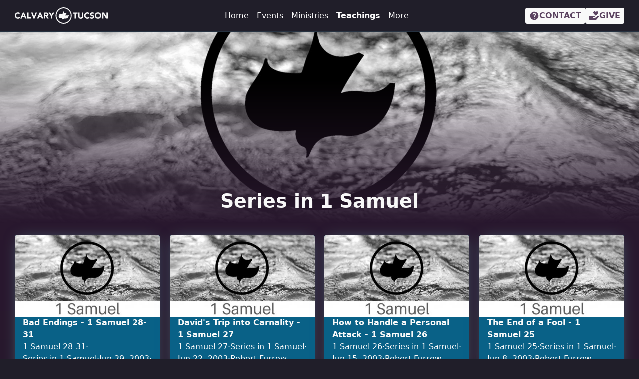

--- FILE ---
content_type: text/html
request_url: https://calvarytucson.com/teachings/series/series-in-1-samuel
body_size: 9580
content:
<!DOCTYPE html>
<html lang="en" class="dark">

<head>
	<meta charset="utf-8" />
	<meta name="viewport" content="width=device-width" />
	<link rel="manifest" href="/manifest.json" />
	<style>
		@media (prefers-color-scheme: dark) {
			::selection {
				background-color: #671f23;
				color: #fff;
			}
		}
	</style>
	
		<link href="../../_app/immutable/assets/0.2d498436.css" rel="stylesheet"><title>Series in 1 Samuel - Calvary Tucson Church</title><!-- HEAD_svelte-1i6jn6v_START --><!-- HEAD_svelte-1i6jn6v_END -->
</head>

<body data-sveltekit-preload-data="hover" style="background-color: #201E29;">
	<div style="display: contents">     <div class="bg-gradient-to-b from-purple6 to-black min-[581px]:pt-[64px] pt-[110px] sm:pb-0 pb-[60px] dark:selection:bg-red-700  dark:selection:text-white"><header class="fixed top-0 z-50 items-center justify-between hidden w-full h-16 gap-8 text-white transition-all duration-500 bg-black border-b md:flex transform-gpu border-b-blue1/20 page-padding-x"><a class="fill-white w-[clamp(130px,_16vw,_186px)]" href="/"><svg xmlns="http://www.w3.org/2000/svg" aria-labelledby="calvary tucson home" role="img" viewBox="0 0 504 87.63" aria-describedby="calvary tucson home" aria-label="calvary tucson home"><title>calvary tucson home</title><g><path d="M25.15 28.74c-1.25-.69-2.54-1.18-3.86-1.49-1.33-.3-2.6-.46-3.82-.46-3.35 0-6.35.69-8.99 2.08-2.64 1.39-4.71 3.35-6.22 5.9C.75 37.32 0 40.33 0 43.8s.75 6.49 2.26 9.03c1.51 2.55 3.58 4.51 6.22 5.9s5.63 2.08 8.99 2.08c2.23 0 4.4-.46 6.52-1.37s3.85-2.33 5.19-4.25l-5.95-4.44a7.665 7.665 0 01-2.81 2.56c-1.14.61-2.43.91-3.86.91-1.71 0-3.26-.45-4.64-1.35-1.39-.9-2.49-2.13-3.29-3.7-.81-1.57-1.21-3.36-1.21-5.37s.4-3.8 1.21-5.37c.81-1.57 1.92-2.81 3.34-3.7 1.42-.9 3.03-1.35 4.83-1.35 1.34 0 2.52.23 3.54.69s1.88 1.11 2.58 1.97l5.49-4.48c-.92-1.2-2.01-2.14-3.26-2.82M42.53 47.1l3.93-10.06 3.98 10.06h-7.91zM37.59 60l2.7-6.86h12.58L55.66 60h8.05L49.62 27.62h-5.9L29.72 60h7.87zm49.99 0v-6.59H74.36V27.62h-7.13V60h20.35zm19.39 0l13.35-32.38h-7.63l-8.14 21.22h-.1l-8-21.22h-8.14L101.25 60h5.72zm26.2-12.9l3.93-10.06 3.98 10.06h-7.91zM128.23 60l2.7-6.86h12.58L146.3 60h8.05l-14.09-32.38h-5.9l-14 32.38h7.87zm41.16-26.35c.88 0 1.74.08 2.58.25s1.54.52 2.1 1.05.85 1.35.85 2.45c0 1.16-.32 2-.96 2.52s-1.42.83-2.33.94-1.81.16-2.7.16h-4.21v-7.37h4.67zM164.73 60V47.06h3.52L175.02 60h8.55l-8.23-13.68c2.29-.43 4.02-1.45 5.21-3.06 1.19-1.62 1.78-3.55 1.78-5.81 0-2.53-.56-4.51-1.67-5.92-1.11-1.42-2.59-2.42-4.44-3.02-1.85-.59-3.88-.89-6.11-.89h-12.53V60h7.15zm37.59 0V46.19l12.17-18.57h-8.46l-7.28 12.12-6.86-12.12h-8.87l12.17 18.57V60h7.13zm128.62 0V33.93h9.24v-6.31h-25.61v6.31h9.24V60h7.13zm33.02-32.38v19.62c0 1.31-.28 2.5-.85 3.57-.56 1.07-1.33 1.91-2.31 2.52-.98.61-2.09.91-3.34.91s-2.37-.3-3.36-.91-1.77-1.45-2.33-2.52-.85-2.26-.85-3.57V27.62h-7.13v19.9c0 2.53.51 4.8 1.53 6.81s2.55 3.6 4.6 4.76c2.04 1.16 4.56 1.74 7.55 1.74s5.5-.58 7.52-1.74c2.03-1.16 3.55-2.74 4.57-4.76 1.02-2.01 1.53-4.28 1.53-6.81v-19.9h-7.13zm37.14 1.12c-1.25-.69-2.54-1.18-3.86-1.49-1.33-.3-2.6-.46-3.82-.46-3.35 0-6.35.69-8.99 2.08-2.64 1.39-4.71 3.35-6.22 5.9s-2.26 5.56-2.26 9.03.75 6.49 2.26 9.03c1.51 2.55 3.58 4.51 6.22 5.9s5.63 2.08 8.99 2.08c2.23 0 4.4-.46 6.52-1.37s3.85-2.33 5.19-4.25l-5.95-4.44a7.665 7.665 0 01-2.81 2.56c-1.14.61-2.43.91-3.86.91-1.71 0-3.26-.45-4.64-1.35-1.39-.9-2.49-2.13-3.29-3.7-.81-1.57-1.21-3.36-1.21-5.37s.4-3.8 1.21-5.37 1.92-2.81 3.34-3.7c1.42-.9 3.03-1.35 4.83-1.35 1.34 0 2.52.23 3.54.69 1.02.46 1.88 1.11 2.58 1.97l5.49-4.48c-.93-1.2-2.01-2.14-3.26-2.82m24.19-1.17a18.15 18.15 0 00-5.31-.78c-2.1 0-4.1.4-5.99 1.19-1.89.79-3.42 1.97-4.6 3.52-1.17 1.55-1.76 3.49-1.76 5.81 0 1.8.37 3.26 1.1 4.37s1.68 1.99 2.84 2.63 2.38 1.17 3.66 1.58 2.5.81 3.66 1.19c1.16.38 2.1.85 2.84 1.42.73.56 1.1 1.35 1.1 2.36 0 .76-.25 1.4-.75 1.9s-1.13.88-1.88 1.12c-.75.24-1.52.37-2.31.37-1.19 0-2.34-.27-3.45-.82a7.903 7.903 0 01-2.77-2.24l-5.08 5.58c1.52 1.4 3.2 2.43 5.03 3.09 1.83.66 3.78.98 5.85.98 2.23 0 4.28-.39 6.17-1.17s3.41-1.95 4.57-3.52 1.74-3.56 1.74-5.97c0-1.62-.27-2.96-.8-4.02-.53-1.07-1.24-1.93-2.13-2.58-.88-.66-1.86-1.19-2.93-1.6-1.07-.41-2.13-.76-3.2-1.05s-2.04-.59-2.93-.91c-.88-.32-1.59-.73-2.13-1.24-.53-.5-.8-1.18-.8-2.03s.26-1.48.78-1.97 1.15-.84 1.9-1.05 1.46-.32 2.13-.32c.88 0 1.82.18 2.81.53s1.78.89 2.36 1.62l4.89-5.35c-1.36-1.25-2.9-2.12-4.61-2.64m16.9 10.86c.84-1.57 2.01-2.81 3.52-3.7 1.51-.9 3.27-1.35 5.28-1.35s3.81.45 5.31 1.35c1.49.9 2.66 2.13 3.5 3.7s1.26 3.36 1.26 5.37-.42 3.8-1.26 5.37-2.01 2.81-3.5 3.7c-1.49.9-3.26 1.35-5.31 1.35s-3.77-.45-5.28-1.35-2.68-2.13-3.52-3.7-1.26-3.36-1.26-5.37.42-3.8 1.26-5.37m-6.41 14.41c1.51 2.55 3.58 4.51 6.22 5.9s5.63 2.08 8.99 2.08 6.39-.69 9.01-2.08 4.69-3.35 6.2-5.9 2.26-5.56 2.26-9.03-.75-6.49-2.26-9.03c-1.51-2.55-3.58-4.51-6.2-5.9-2.62-1.39-5.63-2.08-9.01-2.08s-6.35.69-8.99 2.08c-2.64 1.39-4.71 3.35-6.22 5.9s-2.26 5.56-2.26 9.03.76 6.49 2.26 9.03M480.44 60V36.95h.1L494.67 60H504V27.62h-7.14v22.5h-.09L483 27.62h-9.69V60h7.13zM264.57 87.62c-23.82.38-43.88-19.56-43.86-43.79C220.73 19.74 240.56-.06 264.7 0c23.99.06 44.08 19.97 43.64 44.11.21 23.78-19.85 43.88-43.77 43.51zm0-5.13c21.42.04 38.64-17.5 38.62-38.68-.02-21.35-17.53-38.64-38.7-38.61-21.23.03-38.63 17.48-38.58 38.73.05 21.17 17.35 38.64 38.66 38.56z"></path><path d="M245.82 31.92c.05 1.35.77 2.28 1.86 2.95.5.31 1.06.54 1.61.76 1.26.5 2.59.71 3.92.81 1.41.1 2.83.06 4.24.11.53.02.82-.22.97-.72.35-1.14.72-2.27 1.1-3.39.34-.98.67-1.97 1.07-2.93.81-1.95 1.47-3.95 1.91-6.02.14-.63.26-1.26.4-1.89.05-.21.14-.4.21-.6l.81.38.08.59c.32 2.24 1.17 4.26 2.69 5.94 1.3 1.44 2.96 2.24 4.87 2.48 2.43.31 4.76-.14 6.99-1.07l.81-.47 1.99 1.29-.31.44c-.51.76-1.03 1.52-1.53 2.29-2 3.08-4 6.16-5.76 9.38-.25.45-.46.92-.69 1.39l.12.12c1.17-.36 2.36-.52 3.57-.59 1.62-.09 3.22.03 4.83.23 2.28.28 4.51.18 6.58-1 .81-.46 1.5-1.05 2.14-1.72l.27-.31 2.15.04v.52c-.14 1.18-.26 2.37-.49 3.54-.5 2.52-1.37 4.91-2.71 7.12-2.14 3.53-5.16 5.99-9.04 7.38-1.79.64-3.66.86-5.57.76a53.61 53.61 0 00-4.91-.05c-1.52.06-2.99.42-4.36 1.14-1.5.79-2.63 1.94-3.4 3.44-.43.84-.79 1.71-1.2 2.56-.11.22-.22.47-.4.61-.15.11-.41.12-.61.08-.07-.01-.12-.29-.12-.45 0-.2.09-.39.08-.59-.02-.57-.04-1.14-.12-1.69-.07-.51-.42-.87-.88-1.02-2.12-.72-2.74-2.42-2.93-4.41-.05-.51-.01-1.03-.01-1.59-.22-.01-.39-.05-.55-.03-2.38.3-4.77.31-7.14.11-2.56-.21-5.04-.84-7.19-2.37-1.7-1.22-2.8-2.85-3.28-4.89-.47-1.99-.47-3.99.05-5.97.37-1.38 1.17-2.56 1.93-3.76 1.12-1.78 2.26-3.56 3.34-5.37.68-1.13 1.1-2.39 1.4-3.67l.08-.6h1.1l.03.71z"></path></g></svg></a> <nav class="flex items-center justify-around gap-3"><div class="group"><a class="relative" href="/"><div class="flex flex-col items-center justify-center p-2 h-16 z-10"><div class="hidden z-10 absolute bottom-0 w-full h-[6px] bg-blue-400 rounded-t-md"></div> <div class="font-normal text-white  text-[clamp(14px,_1.5vw,_16px)]">Home</div></div> <div class="hidden bg-orange1 pointer-events-none blur-2xl absolute inset-0 -bottom-4 opacity-60"></div></a></div> <div class="group"><a class="relative" href="/events"><div class="flex flex-col items-center justify-center p-2 h-16 z-10"><div class="hidden z-10 absolute bottom-0 w-full h-[6px] bg-blue-400 rounded-t-md"></div> <div class="font-normal text-white  text-[clamp(14px,_1.5vw,_16px)]">Events</div></div> <div class="hidden bg-orange1 pointer-events-none blur-2xl absolute inset-0 -bottom-4 opacity-60"></div></a></div> <div class="group"><a class="relative" href="/ministries"><div class="flex flex-col items-center justify-center p-2 h-16 z-10"><div class="hidden z-10 absolute bottom-0 w-full h-[6px] bg-blue-400 rounded-t-md"></div> <div class="font-normal text-white  text-[clamp(14px,_1.5vw,_16px)]">Ministries</div></div> <div class="hidden bg-orange1 pointer-events-none blur-2xl absolute inset-0 -bottom-4 opacity-60"></div></a></div> <div class="group"><a class="relative" href="/teachings"><div class="flex flex-col items-center justify-center p-2 h-16 z-10"><div class="visible z-10 absolute bottom-0 w-full h-[6px] bg-blue-400 rounded-t-md"></div> <div class="font-bold text-white  text-[clamp(14px,_1.5vw,_16px)]">Teachings</div></div> <div class="visible bg-orange1 pointer-events-none blur-2xl absolute inset-0 -bottom-4 opacity-60"></div></a></div> <div class="group"><a class="relative" href="/more"><div class="flex flex-col items-center justify-center p-2 h-16 z-10"><div class="hidden z-10 absolute bottom-0 w-full h-[6px] bg-blue-400 rounded-t-md"></div> <div class="font-normal text-white  text-[clamp(14px,_1.5vw,_16px)]">More</div></div> <div class="hidden bg-orange1 pointer-events-none blur-2xl absolute inset-0 -bottom-4 opacity-60"></div></a></div></nav> <div class="flex items-center gap-3"> <a class="flex items-center px-2 py-1 gap-2 bg-white rounded text-purple2 font-bold uppercase" href="https://calvarytucson.churchcenter.com/people/forms/269292?data-open-in-church-center-modal=true"><span class="w-5 fill-purple2"><svg xmlns="http://www.w3.org/2000/svg" viewBox="0 0 24 24" preserveAspectRatio="xMinYMin"><path d="M12 2C6.48 2 2 6.48 2 12s4.48 10 10 10 10-4.48 10-10S17.52 2 12 2zm1 17h-2v-2h2v2zm2.07-7.75l-.9.92C13.45 12.9 13 13.5 13 15h-2v-.5c0-1.1.45-2.1 1.17-2.83l1.24-1.26c.37-.36.59-.86.59-1.41 0-1.1-.9-2-2-2s-2 .9-2 2H8c0-2.21 1.79-4 4-4s4 1.79 4 4c0 .88-.36 1.68-.93 2.25z"></path></svg></span> <span class="text-[clamp(10px,_1.5vw,_16px)]" data-svelte-h="svelte-1gp60ay">Contact</span></a> <a class="flex items-center px-2 py-1 gap-2 bg-white rounded text-purple2 font-bold uppercase" href="/give"><span class="w-5 fill-purple2"><svg xmlns="http://www.w3.org/2000/svg" viewBox="0 0 19.285 17.357" role="img"><path d="M15.164 9.662l-3.593 2.874H6.75v-.964h3.92a.482.482 0 00.4-.749l-.856-1.284a1.924 1.924 0 00-1.6-.859H.964A.964.964 0 000 9.643v5.786a1.929 1.929 0 001.929 1.929h9.295a2.893 2.893 0 002.178-.988l5.885-6.726-1.4-.467a2.891 2.891 0 00-2.723.485zm1.477-5.429a2.535 2.535 0 000-3.506A2.36 2.36 0 0014.94 0a3.66 3.66 0 00-2.4 1.24A3.66 3.66 0 0010.131 0a2.362 2.362 0 00-1.7.726 2.535 2.535 0 000 3.506l4.106 4.446 4.106-4.445z"></path></svg></span> <span class="text-[clamp(10px,_1.5vw,_16px)]" data-svelte-h="svelte-10s9w9v">Give</span></a></div></header> <div><header class="md:hidden fixed top-0 z-50 flex flex-wrap p-2 gap-y-6 min-h-[64px] items-center justify-between w-full text-white bg-black border-b-gray1 page-padding-x duration-500 transform-gpu transition-all"><a class="fill-white pr-8 w-[clamp(250px,_16vw,_300px)]" href="/"><svg xmlns="http://www.w3.org/2000/svg" aria-labelledby="calvary tucson home" role="img" viewBox="0 0 504 87.63" aria-describedby="calvary tucson home" aria-label="calvary tucson home"><title>calvary tucson home</title><g><path d="M25.15 28.74c-1.25-.69-2.54-1.18-3.86-1.49-1.33-.3-2.6-.46-3.82-.46-3.35 0-6.35.69-8.99 2.08-2.64 1.39-4.71 3.35-6.22 5.9C.75 37.32 0 40.33 0 43.8s.75 6.49 2.26 9.03c1.51 2.55 3.58 4.51 6.22 5.9s5.63 2.08 8.99 2.08c2.23 0 4.4-.46 6.52-1.37s3.85-2.33 5.19-4.25l-5.95-4.44a7.665 7.665 0 01-2.81 2.56c-1.14.61-2.43.91-3.86.91-1.71 0-3.26-.45-4.64-1.35-1.39-.9-2.49-2.13-3.29-3.7-.81-1.57-1.21-3.36-1.21-5.37s.4-3.8 1.21-5.37c.81-1.57 1.92-2.81 3.34-3.7 1.42-.9 3.03-1.35 4.83-1.35 1.34 0 2.52.23 3.54.69s1.88 1.11 2.58 1.97l5.49-4.48c-.92-1.2-2.01-2.14-3.26-2.82M42.53 47.1l3.93-10.06 3.98 10.06h-7.91zM37.59 60l2.7-6.86h12.58L55.66 60h8.05L49.62 27.62h-5.9L29.72 60h7.87zm49.99 0v-6.59H74.36V27.62h-7.13V60h20.35zm19.39 0l13.35-32.38h-7.63l-8.14 21.22h-.1l-8-21.22h-8.14L101.25 60h5.72zm26.2-12.9l3.93-10.06 3.98 10.06h-7.91zM128.23 60l2.7-6.86h12.58L146.3 60h8.05l-14.09-32.38h-5.9l-14 32.38h7.87zm41.16-26.35c.88 0 1.74.08 2.58.25s1.54.52 2.1 1.05.85 1.35.85 2.45c0 1.16-.32 2-.96 2.52s-1.42.83-2.33.94-1.81.16-2.7.16h-4.21v-7.37h4.67zM164.73 60V47.06h3.52L175.02 60h8.55l-8.23-13.68c2.29-.43 4.02-1.45 5.21-3.06 1.19-1.62 1.78-3.55 1.78-5.81 0-2.53-.56-4.51-1.67-5.92-1.11-1.42-2.59-2.42-4.44-3.02-1.85-.59-3.88-.89-6.11-.89h-12.53V60h7.15zm37.59 0V46.19l12.17-18.57h-8.46l-7.28 12.12-6.86-12.12h-8.87l12.17 18.57V60h7.13zm128.62 0V33.93h9.24v-6.31h-25.61v6.31h9.24V60h7.13zm33.02-32.38v19.62c0 1.31-.28 2.5-.85 3.57-.56 1.07-1.33 1.91-2.31 2.52-.98.61-2.09.91-3.34.91s-2.37-.3-3.36-.91-1.77-1.45-2.33-2.52-.85-2.26-.85-3.57V27.62h-7.13v19.9c0 2.53.51 4.8 1.53 6.81s2.55 3.6 4.6 4.76c2.04 1.16 4.56 1.74 7.55 1.74s5.5-.58 7.52-1.74c2.03-1.16 3.55-2.74 4.57-4.76 1.02-2.01 1.53-4.28 1.53-6.81v-19.9h-7.13zm37.14 1.12c-1.25-.69-2.54-1.18-3.86-1.49-1.33-.3-2.6-.46-3.82-.46-3.35 0-6.35.69-8.99 2.08-2.64 1.39-4.71 3.35-6.22 5.9s-2.26 5.56-2.26 9.03.75 6.49 2.26 9.03c1.51 2.55 3.58 4.51 6.22 5.9s5.63 2.08 8.99 2.08c2.23 0 4.4-.46 6.52-1.37s3.85-2.33 5.19-4.25l-5.95-4.44a7.665 7.665 0 01-2.81 2.56c-1.14.61-2.43.91-3.86.91-1.71 0-3.26-.45-4.64-1.35-1.39-.9-2.49-2.13-3.29-3.7-.81-1.57-1.21-3.36-1.21-5.37s.4-3.8 1.21-5.37 1.92-2.81 3.34-3.7c1.42-.9 3.03-1.35 4.83-1.35 1.34 0 2.52.23 3.54.69 1.02.46 1.88 1.11 2.58 1.97l5.49-4.48c-.93-1.2-2.01-2.14-3.26-2.82m24.19-1.17a18.15 18.15 0 00-5.31-.78c-2.1 0-4.1.4-5.99 1.19-1.89.79-3.42 1.97-4.6 3.52-1.17 1.55-1.76 3.49-1.76 5.81 0 1.8.37 3.26 1.1 4.37s1.68 1.99 2.84 2.63 2.38 1.17 3.66 1.58 2.5.81 3.66 1.19c1.16.38 2.1.85 2.84 1.42.73.56 1.1 1.35 1.1 2.36 0 .76-.25 1.4-.75 1.9s-1.13.88-1.88 1.12c-.75.24-1.52.37-2.31.37-1.19 0-2.34-.27-3.45-.82a7.903 7.903 0 01-2.77-2.24l-5.08 5.58c1.52 1.4 3.2 2.43 5.03 3.09 1.83.66 3.78.98 5.85.98 2.23 0 4.28-.39 6.17-1.17s3.41-1.95 4.57-3.52 1.74-3.56 1.74-5.97c0-1.62-.27-2.96-.8-4.02-.53-1.07-1.24-1.93-2.13-2.58-.88-.66-1.86-1.19-2.93-1.6-1.07-.41-2.13-.76-3.2-1.05s-2.04-.59-2.93-.91c-.88-.32-1.59-.73-2.13-1.24-.53-.5-.8-1.18-.8-2.03s.26-1.48.78-1.97 1.15-.84 1.9-1.05 1.46-.32 2.13-.32c.88 0 1.82.18 2.81.53s1.78.89 2.36 1.62l4.89-5.35c-1.36-1.25-2.9-2.12-4.61-2.64m16.9 10.86c.84-1.57 2.01-2.81 3.52-3.7 1.51-.9 3.27-1.35 5.28-1.35s3.81.45 5.31 1.35c1.49.9 2.66 2.13 3.5 3.7s1.26 3.36 1.26 5.37-.42 3.8-1.26 5.37-2.01 2.81-3.5 3.7c-1.49.9-3.26 1.35-5.31 1.35s-3.77-.45-5.28-1.35-2.68-2.13-3.52-3.7-1.26-3.36-1.26-5.37.42-3.8 1.26-5.37m-6.41 14.41c1.51 2.55 3.58 4.51 6.22 5.9s5.63 2.08 8.99 2.08 6.39-.69 9.01-2.08 4.69-3.35 6.2-5.9 2.26-5.56 2.26-9.03-.75-6.49-2.26-9.03c-1.51-2.55-3.58-4.51-6.2-5.9-2.62-1.39-5.63-2.08-9.01-2.08s-6.35.69-8.99 2.08c-2.64 1.39-4.71 3.35-6.22 5.9s-2.26 5.56-2.26 9.03.76 6.49 2.26 9.03M480.44 60V36.95h.1L494.67 60H504V27.62h-7.14v22.5h-.09L483 27.62h-9.69V60h7.13zM264.57 87.62c-23.82.38-43.88-19.56-43.86-43.79C220.73 19.74 240.56-.06 264.7 0c23.99.06 44.08 19.97 43.64 44.11.21 23.78-19.85 43.88-43.77 43.51zm0-5.13c21.42.04 38.64-17.5 38.62-38.68-.02-21.35-17.53-38.64-38.7-38.61-21.23.03-38.63 17.48-38.58 38.73.05 21.17 17.35 38.64 38.66 38.56z"></path><path d="M245.82 31.92c.05 1.35.77 2.28 1.86 2.95.5.31 1.06.54 1.61.76 1.26.5 2.59.71 3.92.81 1.41.1 2.83.06 4.24.11.53.02.82-.22.97-.72.35-1.14.72-2.27 1.1-3.39.34-.98.67-1.97 1.07-2.93.81-1.95 1.47-3.95 1.91-6.02.14-.63.26-1.26.4-1.89.05-.21.14-.4.21-.6l.81.38.08.59c.32 2.24 1.17 4.26 2.69 5.94 1.3 1.44 2.96 2.24 4.87 2.48 2.43.31 4.76-.14 6.99-1.07l.81-.47 1.99 1.29-.31.44c-.51.76-1.03 1.52-1.53 2.29-2 3.08-4 6.16-5.76 9.38-.25.45-.46.92-.69 1.39l.12.12c1.17-.36 2.36-.52 3.57-.59 1.62-.09 3.22.03 4.83.23 2.28.28 4.51.18 6.58-1 .81-.46 1.5-1.05 2.14-1.72l.27-.31 2.15.04v.52c-.14 1.18-.26 2.37-.49 3.54-.5 2.52-1.37 4.91-2.71 7.12-2.14 3.53-5.16 5.99-9.04 7.38-1.79.64-3.66.86-5.57.76a53.61 53.61 0 00-4.91-.05c-1.52.06-2.99.42-4.36 1.14-1.5.79-2.63 1.94-3.4 3.44-.43.84-.79 1.71-1.2 2.56-.11.22-.22.47-.4.61-.15.11-.41.12-.61.08-.07-.01-.12-.29-.12-.45 0-.2.09-.39.08-.59-.02-.57-.04-1.14-.12-1.69-.07-.51-.42-.87-.88-1.02-2.12-.72-2.74-2.42-2.93-4.41-.05-.51-.01-1.03-.01-1.59-.22-.01-.39-.05-.55-.03-2.38.3-4.77.31-7.14.11-2.56-.21-5.04-.84-7.19-2.37-1.7-1.22-2.8-2.85-3.28-4.89-.47-1.99-.47-3.99.05-5.97.37-1.38 1.17-2.56 1.93-3.76 1.12-1.78 2.26-3.56 3.34-5.37.68-1.13 1.1-2.39 1.4-3.67l.08-.6h1.1l.03.71z"></path></g></svg></a> <div class="flex flex-wrap items-center gap-x-3 gap-y-4"> <a class="flex items-center px-2 py-1 gap-2 bg-white rounded text-purple2 font-bold uppercase" href="https://calvarytucson.churchcenter.com/people/forms/269292?data-open-in-church-center-modal=true"><span class="w-5 fill-purple2"><svg xmlns="http://www.w3.org/2000/svg" viewBox="0 0 24 24" preserveAspectRatio="xMinYMin"><path d="M12 2C6.48 2 2 6.48 2 12s4.48 10 10 10 10-4.48 10-10S17.52 2 12 2zm1 17h-2v-2h2v2zm2.07-7.75l-.9.92C13.45 12.9 13 13.5 13 15h-2v-.5c0-1.1.45-2.1 1.17-2.83l1.24-1.26c.37-.36.59-.86.59-1.41 0-1.1-.9-2-2-2s-2 .9-2 2H8c0-2.21 1.79-4 4-4s4 1.79 4 4c0 .88-.36 1.68-.93 2.25z"></path></svg></span> <span class="text-[clamp(16px,_1.5vw,_18px)]" data-svelte-h="svelte-1r5t3qy">Contact</span></a> <a class="flex items-center px-2 py-1 gap-2 bg-white rounded text-purple2 font-bold uppercase" href="/give"><span class="w-5"><svg xmlns="http://www.w3.org/2000/svg" viewBox="0 0 19.285 17.357" role="img"><path d="M15.164 9.662l-3.593 2.874H6.75v-.964h3.92a.482.482 0 00.4-.749l-.856-1.284a1.924 1.924 0 00-1.6-.859H.964A.964.964 0 000 9.643v5.786a1.929 1.929 0 001.929 1.929h9.295a2.893 2.893 0 002.178-.988l5.885-6.726-1.4-.467a2.891 2.891 0 00-2.723.485zm1.477-5.429a2.535 2.535 0 000-3.506A2.36 2.36 0 0014.94 0a3.66 3.66 0 00-2.4 1.24A3.66 3.66 0 0010.131 0a2.362 2.362 0 00-1.7.726 2.535 2.535 0 000 3.506l4.106 4.446 4.106-4.445z"></path></svg></span> <span class="text-[clamp(16px,_1.5vw,_18px)]" data-svelte-h="svelte-xrl4tj">Give</span></a></div></header></div> <div class="page-height-element absolute top-0 invisible h-[125vh] w-full"></div> <span class="content-wrapper-for-scraping"><div class="pb-10"><div class="relative h-[clamp(200px,_30vw,_600px)] overflow-hidden"><div class="m-auto max-w-[800px] absolute left-[clamp(10px,3vw,30px)] right-[clamp(10px,3vw,30px)] top-0 bottom-0 z-10 flex items-end justify-center mb-4"><h1 class="flex flex-col justify-end text-white w-full h-full text-[clamp(30px,_3vw,_100px)] font-bold parallax-content"><div class="text-center" slot="title">Series in 1 Samuel</div></h1></div> <div class="h-full [mask:linear-gradient(to_top,transparent_0%,white_75%)] [mask-composite:source-in] "><div class="flex items-start h-full background-image"><img class="w-full self-stretch object-cover" src="https://cdn.sanity.io/images/l5km0p6r/production/06e38df9c9b1edbc5f519132ef7fb7abe71ad334-1920x1080.jpg?w=1920&amp;q=65" alt="Latest teaching cover" loading="eager" slot="image"></div></div></div> <div class="page-padding-x mt-6">  <div class="text-white grid lg:grid-cols-4 md:grid-cols-3 xxxs:grid-cols-2 grid-cols-1 gap-5 items-start "><a href="/teachings/bad-endings" class="relative flex flex-col [box-shadow:0_0_28px_-10px_#517987] gap-2  rounded overflow-hidden can-hover:sm:hover:scale-105 transition-all duration-500 group bg-blue5 " rel="prefetch"><div class="flex items-center justify-center overflow-hidden relative"><img class="w-full self-baseline aspect-video" src="https://cdn.sanity.io/images/l5km0p6r/production/06e38df9c9b1edbc5f519132ef7fb7abe71ad334-1920x1080.jpg?w=400" loading="lazy" slot="image" alt="Bad Endings - 1 Samuel 28-31"></div> <div class="pb-4 px-4 relative"><div class="text-white" slot="content"><div class="font-bold [-webkit-line-clamp:2] text-ellipsis overflow-hidden [-webkit-box-orient:vertical] [display:-webkit-box]">Bad Endings - 1 Samuel 28-31</div> <div class="flex flex-wrap gap-1"><div><span>1 Samuel</span> <span>28-31</span> </div> <div data-svelte-h="svelte-i2zgvn">·</div> <div>Series in 1 Samuel</div> <div data-svelte-h="svelte-i2zgvn">·</div> <div>Jun 29, 2003</div> <div data-svelte-h="svelte-i2zgvn">·</div> <div>Robert Furrow</div></div> </div></div></a><a href="/teachings/davids-trip-into-carnality" class="relative flex flex-col [box-shadow:0_0_28px_-10px_#517987] gap-2  rounded overflow-hidden can-hover:sm:hover:scale-105 transition-all duration-500 group bg-blue5 " rel="prefetch"><div class="flex items-center justify-center overflow-hidden relative"><img class="w-full self-baseline aspect-video" src="https://cdn.sanity.io/images/l5km0p6r/production/06e38df9c9b1edbc5f519132ef7fb7abe71ad334-1920x1080.jpg?w=400" loading="lazy" slot="image" alt="David's Trip into Carnality - 1 Samuel 27"></div> <div class="pb-4 px-4 relative"><div class="text-white" slot="content"><div class="font-bold [-webkit-line-clamp:2] text-ellipsis overflow-hidden [-webkit-box-orient:vertical] [display:-webkit-box]">David's Trip into Carnality - 1 Samuel 27</div> <div class="flex flex-wrap gap-1"><div><span>1 Samuel</span> <span>27</span> </div> <div data-svelte-h="svelte-i2zgvn">·</div> <div>Series in 1 Samuel</div> <div data-svelte-h="svelte-i2zgvn">·</div> <div>Jun 22, 2003</div> <div data-svelte-h="svelte-i2zgvn">·</div> <div>Robert Furrow</div></div> </div></div></a><a href="/teachings/how-to-handle-a-personal-attack" class="relative flex flex-col [box-shadow:0_0_28px_-10px_#517987] gap-2  rounded overflow-hidden can-hover:sm:hover:scale-105 transition-all duration-500 group bg-blue5 " rel="prefetch"><div class="flex items-center justify-center overflow-hidden relative"><img class="w-full self-baseline aspect-video" src="https://cdn.sanity.io/images/l5km0p6r/production/06e38df9c9b1edbc5f519132ef7fb7abe71ad334-1920x1080.jpg?w=400" loading="lazy" slot="image" alt="How to Handle a Personal Attack - 1 Samuel 26"></div> <div class="pb-4 px-4 relative"><div class="text-white" slot="content"><div class="font-bold [-webkit-line-clamp:2] text-ellipsis overflow-hidden [-webkit-box-orient:vertical] [display:-webkit-box]">How to Handle a Personal Attack - 1 Samuel 26</div> <div class="flex flex-wrap gap-1"><div><span>1 Samuel</span> <span>26</span> </div> <div data-svelte-h="svelte-i2zgvn">·</div> <div>Series in 1 Samuel</div> <div data-svelte-h="svelte-i2zgvn">·</div> <div>Jun 15, 2003</div> <div data-svelte-h="svelte-i2zgvn">·</div> <div>Robert Furrow</div></div> </div></div></a><a href="/teachings/the-end-of-a-fool" class="relative flex flex-col [box-shadow:0_0_28px_-10px_#517987] gap-2  rounded overflow-hidden can-hover:sm:hover:scale-105 transition-all duration-500 group bg-blue5 " rel="prefetch"><div class="flex items-center justify-center overflow-hidden relative"><img class="w-full self-baseline aspect-video" src="https://cdn.sanity.io/images/l5km0p6r/production/06e38df9c9b1edbc5f519132ef7fb7abe71ad334-1920x1080.jpg?w=400" loading="lazy" slot="image" alt="The End of a Fool - 1 Samuel 25"></div> <div class="pb-4 px-4 relative"><div class="text-white" slot="content"><div class="font-bold [-webkit-line-clamp:2] text-ellipsis overflow-hidden [-webkit-box-orient:vertical] [display:-webkit-box]">The End of a Fool - 1 Samuel 25</div> <div class="flex flex-wrap gap-1"><div><span>1 Samuel</span> <span>25</span> </div> <div data-svelte-h="svelte-i2zgvn">·</div> <div>Series in 1 Samuel</div> <div data-svelte-h="svelte-i2zgvn">·</div> <div>Jun 8, 2003</div> <div data-svelte-h="svelte-i2zgvn">·</div> <div>Robert Furrow</div></div> </div></div></a><a href="/teachings/how-to-treat-your-enemies" class="relative flex flex-col [box-shadow:0_0_28px_-10px_#517987] gap-2  rounded overflow-hidden can-hover:sm:hover:scale-105 transition-all duration-500 group bg-blue5 " rel="prefetch"><div class="flex items-center justify-center overflow-hidden relative"><img class="w-full self-baseline aspect-video" src="https://cdn.sanity.io/images/l5km0p6r/production/06e38df9c9b1edbc5f519132ef7fb7abe71ad334-1920x1080.jpg?w=400" loading="lazy" slot="image" alt="How to Treat Your Enemies - 1 Samuel 23-24"></div> <div class="pb-4 px-4 relative"><div class="text-white" slot="content"><div class="font-bold [-webkit-line-clamp:2] text-ellipsis overflow-hidden [-webkit-box-orient:vertical] [display:-webkit-box]">How to Treat Your Enemies - 1 Samuel 23-24</div> <div class="flex flex-wrap gap-1"><div><span>1 Samuel</span> <span>23-24</span> </div> <div data-svelte-h="svelte-i2zgvn">·</div> <div>Series in 1 Samuel</div> <div data-svelte-h="svelte-i2zgvn">·</div> <div>May 25, 2003</div> <div data-svelte-h="svelte-i2zgvn">·</div> <div>Robert Furrow</div></div> </div></div></a><a href="/teachings/long-days-dark-nights" class="relative flex flex-col [box-shadow:0_0_28px_-10px_#517987] gap-2  rounded overflow-hidden can-hover:sm:hover:scale-105 transition-all duration-500 group bg-blue5 " rel="prefetch"><div class="flex items-center justify-center overflow-hidden relative"><img class="w-full self-baseline aspect-video" src="https://cdn.sanity.io/images/l5km0p6r/production/06e38df9c9b1edbc5f519132ef7fb7abe71ad334-1920x1080.jpg?w=400" loading="lazy" slot="image" alt="Long Days, Dark Nights - 1 Samuel 22"></div> <div class="pb-4 px-4 relative"><div class="text-white" slot="content"><div class="font-bold [-webkit-line-clamp:2] text-ellipsis overflow-hidden [-webkit-box-orient:vertical] [display:-webkit-box]">Long Days, Dark Nights - 1 Samuel 22</div> <div class="flex flex-wrap gap-1"><div><span>1 Samuel</span> <span>22</span> </div> <div data-svelte-h="svelte-i2zgvn">·</div> <div>Series in 1 Samuel</div> <div data-svelte-h="svelte-i2zgvn">·</div> <div>May 18, 2003</div> <div data-svelte-h="svelte-i2zgvn">·</div> <div>Robert Furrow</div></div> </div></div></a><a href="/teachings/from-sauls-court-to-gath" class="relative flex flex-col [box-shadow:0_0_28px_-10px_#517987] gap-2  rounded overflow-hidden can-hover:sm:hover:scale-105 transition-all duration-500 group bg-blue5 " rel="prefetch"><div class="flex items-center justify-center overflow-hidden relative"><img class="w-full self-baseline aspect-video" src="https://cdn.sanity.io/images/l5km0p6r/production/06e38df9c9b1edbc5f519132ef7fb7abe71ad334-1920x1080.jpg?w=400" loading="lazy" slot="image" alt="From Saul's Court to Gath - 1 Samuel 19-21"></div> <div class="pb-4 px-4 relative"><div class="text-white" slot="content"><div class="font-bold [-webkit-line-clamp:2] text-ellipsis overflow-hidden [-webkit-box-orient:vertical] [display:-webkit-box]">From Saul's Court to Gath - 1 Samuel 19-21</div> <div class="flex flex-wrap gap-1"><div><span>1 Samuel</span> <span>19-21</span> </div> <div data-svelte-h="svelte-i2zgvn">·</div> <div>Series in 1 Samuel</div> <div data-svelte-h="svelte-i2zgvn">·</div> <div>May 4, 2003</div> <div data-svelte-h="svelte-i2zgvn">·</div> <div>Robert Furrow</div></div> </div></div></a><a href="/teachings/a-friend-and-an-enemy" class="relative flex flex-col [box-shadow:0_0_28px_-10px_#517987] gap-2  rounded overflow-hidden can-hover:sm:hover:scale-105 transition-all duration-500 group bg-blue5 " rel="prefetch"><div class="flex items-center justify-center overflow-hidden relative"><img class="w-full self-baseline aspect-video" src="https://cdn.sanity.io/images/l5km0p6r/production/06e38df9c9b1edbc5f519132ef7fb7abe71ad334-1920x1080.jpg?w=400" loading="lazy" slot="image" alt="A Friend and an Enemy - 1 Samuel 18"></div> <div class="pb-4 px-4 relative"><div class="text-white" slot="content"><div class="font-bold [-webkit-line-clamp:2] text-ellipsis overflow-hidden [-webkit-box-orient:vertical] [display:-webkit-box]">A Friend and an Enemy - 1 Samuel 18</div> <div class="flex flex-wrap gap-1"><div><span>1 Samuel</span> <span>18</span> </div> <div data-svelte-h="svelte-i2zgvn">·</div> <div>Series in 1 Samuel</div> <div data-svelte-h="svelte-i2zgvn">·</div> <div>Apr 27, 2003</div> <div data-svelte-h="svelte-i2zgvn">·</div> <div>Robert Furrow</div></div> </div></div></a><a href="/teachings/the-big-picture" class="relative flex flex-col [box-shadow:0_0_28px_-10px_#517987] gap-2  rounded overflow-hidden can-hover:sm:hover:scale-105 transition-all duration-500 group bg-blue5 " rel="prefetch"><div class="flex items-center justify-center overflow-hidden relative"><img class="w-full self-baseline aspect-video" src="https://cdn.sanity.io/images/l5km0p6r/production/06e38df9c9b1edbc5f519132ef7fb7abe71ad334-1920x1080.jpg?w=400" loading="lazy" slot="image" alt="The Big Picture - 1 Samuel 17"></div> <div class="pb-4 px-4 relative"><div class="text-white" slot="content"><div class="font-bold [-webkit-line-clamp:2] text-ellipsis overflow-hidden [-webkit-box-orient:vertical] [display:-webkit-box]">The Big Picture - 1 Samuel 17</div> <div class="flex flex-wrap gap-1"><div><span>1 Samuel</span> <span>17</span> </div> <div data-svelte-h="svelte-i2zgvn">·</div> <div>Series in 1 Samuel</div> <div data-svelte-h="svelte-i2zgvn">·</div> <div>Apr 13, 2003</div> <div data-svelte-h="svelte-i2zgvn">·</div> <div>Robert Furrow</div></div> </div></div></a><a href="/teachings/the-tragedy-of-a-man-given-over" class="relative flex flex-col [box-shadow:0_0_28px_-10px_#517987] gap-2  rounded overflow-hidden can-hover:sm:hover:scale-105 transition-all duration-500 group bg-blue5 " rel="prefetch"><div class="flex items-center justify-center overflow-hidden relative"><img class="w-full self-baseline aspect-video" src="https://cdn.sanity.io/images/l5km0p6r/production/9e12f0c0202f1089ba9aed4e445630d84146ee88-1600x432.jpg?w=400" loading="lazy" slot="image" alt="The Tragedy of a Man Given Over - 1 Samuel 16:13-23"></div> <div class="pb-4 px-4 relative"><div class="text-white" slot="content"><div class="font-bold [-webkit-line-clamp:2] text-ellipsis overflow-hidden [-webkit-box-orient:vertical] [display:-webkit-box]">The Tragedy of a Man Given Over - 1 Samuel 16:13-23</div> <div class="flex flex-wrap gap-1"><div><span>1 Samuel</span> <span>16:13-23</span> </div> <div data-svelte-h="svelte-i2zgvn">·</div> <div>Series in 1 Samuel</div> <div data-svelte-h="svelte-i2zgvn">·</div> <div>Apr 6, 2003</div> <div data-svelte-h="svelte-i2zgvn">·</div> <div>Robert Furrow</div></div> </div></div></a><a href="/teachings/god-notices-the-nobodies" class="relative flex flex-col [box-shadow:0_0_28px_-10px_#517987] gap-2  rounded overflow-hidden can-hover:sm:hover:scale-105 transition-all duration-500 group bg-blue5 " rel="prefetch"><div class="flex items-center justify-center overflow-hidden relative"><img class="w-full self-baseline aspect-video" src="https://cdn.sanity.io/images/l5km0p6r/production/06e38df9c9b1edbc5f519132ef7fb7abe71ad334-1920x1080.jpg?w=400" loading="lazy" slot="image" alt="God Notices the Nobodies - 1 Samuel 16:1-12"></div> <div class="pb-4 px-4 relative"><div class="text-white" slot="content"><div class="font-bold [-webkit-line-clamp:2] text-ellipsis overflow-hidden [-webkit-box-orient:vertical] [display:-webkit-box]">God Notices the Nobodies - 1 Samuel 16:1-12</div> <div class="flex flex-wrap gap-1"><div><span>1 Samuel</span> <span>16:1-12</span> </div> <div data-svelte-h="svelte-i2zgvn">·</div> <div>Series in 1 Samuel</div> <div data-svelte-h="svelte-i2zgvn">·</div> <div>Mar 30, 2003</div> <div data-svelte-h="svelte-i2zgvn">·</div> <div>Robert Furrow</div></div> </div></div></a><a href="/teachings/sauls-disobedience" class="relative flex flex-col [box-shadow:0_0_28px_-10px_#517987] gap-2  rounded overflow-hidden can-hover:sm:hover:scale-105 transition-all duration-500 group bg-blue5 " rel="prefetch"><div class="flex items-center justify-center overflow-hidden relative"><img class="w-full self-baseline aspect-video" src="https://cdn.sanity.io/images/l5km0p6r/production/06e38df9c9b1edbc5f519132ef7fb7abe71ad334-1920x1080.jpg?w=400" loading="lazy" slot="image" alt="Saul's Disobedience - 1 Samuel 15"></div> <div class="pb-4 px-4 relative"><div class="text-white" slot="content"><div class="font-bold [-webkit-line-clamp:2] text-ellipsis overflow-hidden [-webkit-box-orient:vertical] [display:-webkit-box]">Saul's Disobedience - 1 Samuel 15</div> <div class="flex flex-wrap gap-1"><div><span>1 Samuel</span> <span>15</span> </div> <div data-svelte-h="svelte-i2zgvn">·</div> <div>Series in 1 Samuel</div> <div data-svelte-h="svelte-i2zgvn">·</div> <div>Mar 23, 2003</div> <div data-svelte-h="svelte-i2zgvn">·</div> <div>Robert Furrow</div></div> </div></div></a><a href="/teachings/the-good-and-bad-of-leadership" class="relative flex flex-col [box-shadow:0_0_28px_-10px_#517987] gap-2  rounded overflow-hidden can-hover:sm:hover:scale-105 transition-all duration-500 group bg-blue5 " rel="prefetch"><div class="flex items-center justify-center overflow-hidden relative"><img class="w-full self-baseline aspect-video" src="https://cdn.sanity.io/images/l5km0p6r/production/06e38df9c9b1edbc5f519132ef7fb7abe71ad334-1920x1080.jpg?w=400" loading="lazy" slot="image" alt="The Good and Bad of Leadership - 1 Samuel 13-14"></div> <div class="pb-4 px-4 relative"><div class="text-white" slot="content"><div class="font-bold [-webkit-line-clamp:2] text-ellipsis overflow-hidden [-webkit-box-orient:vertical] [display:-webkit-box]">The Good and Bad of Leadership - 1 Samuel 13-14</div> <div class="flex flex-wrap gap-1"><div><span>1 Samuel</span> <span>13-14</span> </div> <div data-svelte-h="svelte-i2zgvn">·</div> <div>Series in 1 Samuel</div> <div data-svelte-h="svelte-i2zgvn">·</div> <div>Mar 16, 2003</div> <div data-svelte-h="svelte-i2zgvn">·</div> <div>Robert Furrow</div></div> </div></div></a><a href="/teachings/starting-over-again" class="relative flex flex-col [box-shadow:0_0_28px_-10px_#517987] gap-2  rounded overflow-hidden can-hover:sm:hover:scale-105 transition-all duration-500 group bg-blue5 " rel="prefetch"><div class="flex items-center justify-center overflow-hidden relative"><img class="w-full self-baseline aspect-video" src="https://cdn.sanity.io/images/l5km0p6r/production/06e38df9c9b1edbc5f519132ef7fb7abe71ad334-1920x1080.jpg?w=400" loading="lazy" slot="image" alt="Starting Over Again - 1 Samuel 12"></div> <div class="pb-4 px-4 relative"><div class="text-white" slot="content"><div class="font-bold [-webkit-line-clamp:2] text-ellipsis overflow-hidden [-webkit-box-orient:vertical] [display:-webkit-box]">Starting Over Again - 1 Samuel 12</div> <div class="flex flex-wrap gap-1"><div><span>1 Samuel</span> <span>12</span> </div> <div data-svelte-h="svelte-i2zgvn">·</div> <div>Series in 1 Samuel</div> <div data-svelte-h="svelte-i2zgvn">·</div> <div>Mar 9, 2003</div> <div data-svelte-h="svelte-i2zgvn">·</div> <div>Robert Furrow</div></div> </div></div></a><a href="/teachings/a-man-in-gods-hands" class="relative flex flex-col [box-shadow:0_0_28px_-10px_#517987] gap-2  rounded overflow-hidden can-hover:sm:hover:scale-105 transition-all duration-500 group bg-blue5 " rel="prefetch"><div class="flex items-center justify-center overflow-hidden relative"><img class="w-full self-baseline aspect-video" src="https://cdn.sanity.io/images/l5km0p6r/production/06e38df9c9b1edbc5f519132ef7fb7abe71ad334-1920x1080.jpg?w=400" loading="lazy" slot="image" alt="A Man in God's Hands - 1 Samuel 11"></div> <div class="pb-4 px-4 relative"><div class="text-white" slot="content"><div class="font-bold [-webkit-line-clamp:2] text-ellipsis overflow-hidden [-webkit-box-orient:vertical] [display:-webkit-box]">A Man in God's Hands - 1 Samuel 11</div> <div class="flex flex-wrap gap-1"><div><span>1 Samuel</span> <span>11</span> </div> <div data-svelte-h="svelte-i2zgvn">·</div> <div>Series in 1 Samuel</div> <div data-svelte-h="svelte-i2zgvn">·</div> <div>Feb 23, 2003</div> <div data-svelte-h="svelte-i2zgvn">·</div> <div>Robert Furrow</div></div> </div></div></a><a href="/teachings/appointed-by-god" class="relative flex flex-col [box-shadow:0_0_28px_-10px_#517987] gap-2  rounded overflow-hidden can-hover:sm:hover:scale-105 transition-all duration-500 group bg-blue5 " rel="prefetch"><div class="flex items-center justify-center overflow-hidden relative"><img class="w-full self-baseline aspect-video" src="https://cdn.sanity.io/images/l5km0p6r/production/06e38df9c9b1edbc5f519132ef7fb7abe71ad334-1920x1080.jpg?w=400" loading="lazy" slot="image" alt="Appointed by God - 1 Samuel 10:9-27"></div> <div class="pb-4 px-4 relative"><div class="text-white" slot="content"><div class="font-bold [-webkit-line-clamp:2] text-ellipsis overflow-hidden [-webkit-box-orient:vertical] [display:-webkit-box]">Appointed by God - 1 Samuel 10:9-27</div> <div class="flex flex-wrap gap-1"><div><span>1 Samuel</span> <span>10:9-27</span> </div> <div data-svelte-h="svelte-i2zgvn">·</div> <div>Series in 1 Samuel</div> <div data-svelte-h="svelte-i2zgvn">·</div> <div>Feb 9, 2003</div> <div data-svelte-h="svelte-i2zgvn">·</div> <div>Robert Furrow</div></div> </div></div></a><a href="/teachings/the-anointing" class="relative flex flex-col [box-shadow:0_0_28px_-10px_#517987] gap-2  rounded overflow-hidden can-hover:sm:hover:scale-105 transition-all duration-500 group bg-blue5 " rel="prefetch"><div class="flex items-center justify-center overflow-hidden relative"><img class="w-full self-baseline aspect-video" src="https://cdn.sanity.io/images/l5km0p6r/production/06e38df9c9b1edbc5f519132ef7fb7abe71ad334-1920x1080.jpg?w=400" loading="lazy" slot="image" alt="The Anointing - 1 Samuel 10:1-8"></div> <div class="pb-4 px-4 relative"><div class="text-white" slot="content"><div class="font-bold [-webkit-line-clamp:2] text-ellipsis overflow-hidden [-webkit-box-orient:vertical] [display:-webkit-box]">The Anointing - 1 Samuel 10:1-8</div> <div class="flex flex-wrap gap-1"><div><span>1 Samuel</span> <span>10:1-8</span> </div> <div data-svelte-h="svelte-i2zgvn">·</div> <div>Series in 1 Samuel</div> <div data-svelte-h="svelte-i2zgvn">·</div> <div>Feb 2, 2003</div> <div data-svelte-h="svelte-i2zgvn">·</div> <div>Robert Furrow</div></div> </div></div></a><a href="/teachings/a-great-beginning" class="relative flex flex-col [box-shadow:0_0_28px_-10px_#517987] gap-2  rounded overflow-hidden can-hover:sm:hover:scale-105 transition-all duration-500 group bg-blue5 " rel="prefetch"><div class="flex items-center justify-center overflow-hidden relative"><img class="w-full self-baseline aspect-video" src="https://cdn.sanity.io/images/l5km0p6r/production/06e38df9c9b1edbc5f519132ef7fb7abe71ad334-1920x1080.jpg?w=400" loading="lazy" slot="image" alt="A Great Beginning - 1 Samuel 9"></div> <div class="pb-4 px-4 relative"><div class="text-white" slot="content"><div class="font-bold [-webkit-line-clamp:2] text-ellipsis overflow-hidden [-webkit-box-orient:vertical] [display:-webkit-box]">A Great Beginning - 1 Samuel 9</div> <div class="flex flex-wrap gap-1"><div><span>1 Samuel</span> <span>9</span> </div> <div data-svelte-h="svelte-i2zgvn">·</div> <div>Series in 1 Samuel</div> <div data-svelte-h="svelte-i2zgvn">·</div> <div>Jan 26, 2003</div> <div data-svelte-h="svelte-i2zgvn">·</div> <div>Robert Furrow</div></div> </div></div></a><a href="/teachings/israel-demands-a-king" class="relative flex flex-col [box-shadow:0_0_28px_-10px_#517987] gap-2  rounded overflow-hidden can-hover:sm:hover:scale-105 transition-all duration-500 group bg-blue5 " rel="prefetch"><div class="flex items-center justify-center overflow-hidden relative"><img class="w-full self-baseline aspect-video" src="https://cdn.sanity.io/images/l5km0p6r/production/06e38df9c9b1edbc5f519132ef7fb7abe71ad334-1920x1080.jpg?w=400" loading="lazy" slot="image" alt="Israel Demands a King - 1 Samuel 8"></div> <div class="pb-4 px-4 relative"><div class="text-white" slot="content"><div class="font-bold [-webkit-line-clamp:2] text-ellipsis overflow-hidden [-webkit-box-orient:vertical] [display:-webkit-box]">Israel Demands a King - 1 Samuel 8</div> <div class="flex flex-wrap gap-1"><div><span>1 Samuel</span> <span>8</span> </div> <div data-svelte-h="svelte-i2zgvn">·</div> <div>Series in 1 Samuel</div> <div data-svelte-h="svelte-i2zgvn">·</div> <div>Jan 19, 2003</div> <div data-svelte-h="svelte-i2zgvn">·</div> <div>Robert Furrow</div></div> </div></div></a><a href="/teachings/turn-your-heart-towards-god" class="relative flex flex-col [box-shadow:0_0_28px_-10px_#517987] gap-2  rounded overflow-hidden can-hover:sm:hover:scale-105 transition-all duration-500 group bg-blue5 " rel="prefetch"><div class="flex items-center justify-center overflow-hidden relative"><img class="w-full self-baseline aspect-video" src="https://cdn.sanity.io/images/l5km0p6r/production/06e38df9c9b1edbc5f519132ef7fb7abe71ad334-1920x1080.jpg?w=400" loading="lazy" slot="image" alt="Turn Your Heart Towards God - 1 Samuel 7"></div> <div class="pb-4 px-4 relative"><div class="text-white" slot="content"><div class="font-bold [-webkit-line-clamp:2] text-ellipsis overflow-hidden [-webkit-box-orient:vertical] [display:-webkit-box]">Turn Your Heart Towards God - 1 Samuel 7</div> <div class="flex flex-wrap gap-1"><div><span>1 Samuel</span> <span>7</span> </div> <div data-svelte-h="svelte-i2zgvn">·</div> <div>Series in 1 Samuel</div> <div data-svelte-h="svelte-i2zgvn">·</div> <div>Jan 12, 2003</div> <div data-svelte-h="svelte-i2zgvn">·</div> <div>Robert Furrow</div></div> </div></div></a><a href="/teachings/presence-not-presents" class="relative flex flex-col [box-shadow:0_0_28px_-10px_#517987] gap-2  rounded overflow-hidden can-hover:sm:hover:scale-105 transition-all duration-500 group bg-blue5 " rel="prefetch"><div class="flex items-center justify-center overflow-hidden relative"><img class="w-full self-baseline aspect-video" src="https://cdn.sanity.io/images/l5km0p6r/production/06e38df9c9b1edbc5f519132ef7fb7abe71ad334-1920x1080.jpg?w=400" loading="lazy" slot="image" alt="Presence not Presents - 1 Samuel 5-6"></div> <div class="pb-4 px-4 relative"><div class="text-white" slot="content"><div class="font-bold [-webkit-line-clamp:2] text-ellipsis overflow-hidden [-webkit-box-orient:vertical] [display:-webkit-box]">Presence not Presents - 1 Samuel 5-6</div> <div class="flex flex-wrap gap-1"><div><span>1 Samuel</span> <span>5-6</span> </div> <div data-svelte-h="svelte-i2zgvn">·</div> <div>Series in 1 Samuel</div> <div data-svelte-h="svelte-i2zgvn">·</div> <div>Jan 5, 2003</div> <div data-svelte-h="svelte-i2zgvn">·</div> <div>Robert Furrow</div></div> </div></div></a><a href="/teachings/when-the-glory-departs" class="relative flex flex-col [box-shadow:0_0_28px_-10px_#517987] gap-2  rounded overflow-hidden can-hover:sm:hover:scale-105 transition-all duration-500 group bg-blue5 " rel="prefetch"><div class="flex items-center justify-center overflow-hidden relative"><img class="w-full self-baseline aspect-video" src="https://cdn.sanity.io/images/l5km0p6r/production/06e38df9c9b1edbc5f519132ef7fb7abe71ad334-1920x1080.jpg?w=400" loading="lazy" slot="image" alt="When the Glory Departs - 1 Samuel 4"></div> <div class="pb-4 px-4 relative"><div class="text-white" slot="content"><div class="font-bold [-webkit-line-clamp:2] text-ellipsis overflow-hidden [-webkit-box-orient:vertical] [display:-webkit-box]">When the Glory Departs - 1 Samuel 4</div> <div class="flex flex-wrap gap-1"><div><span>1 Samuel</span> <span>4</span> </div> <div data-svelte-h="svelte-i2zgvn">·</div> <div>Series in 1 Samuel</div> <div data-svelte-h="svelte-i2zgvn">·</div> <div>Dec 22, 2002</div> <div data-svelte-h="svelte-i2zgvn">·</div> <div>Robert Furrow</div></div> </div></div></a><a href="/teachings/how-to-hear-from-god" class="relative flex flex-col [box-shadow:0_0_28px_-10px_#517987] gap-2  rounded overflow-hidden can-hover:sm:hover:scale-105 transition-all duration-500 group bg-blue5 " rel="prefetch"><div class="flex items-center justify-center overflow-hidden relative"><img class="w-full self-baseline aspect-video" src="https://cdn.sanity.io/images/l5km0p6r/production/06e38df9c9b1edbc5f519132ef7fb7abe71ad334-1920x1080.jpg?w=400" loading="lazy" slot="image" alt="How to Hear from God - 1 Samuel 3"></div> <div class="pb-4 px-4 relative"><div class="text-white" slot="content"><div class="font-bold [-webkit-line-clamp:2] text-ellipsis overflow-hidden [-webkit-box-orient:vertical] [display:-webkit-box]">How to Hear from God - 1 Samuel 3</div> <div class="flex flex-wrap gap-1"><div><span>1 Samuel</span> <span>3</span> </div> <div data-svelte-h="svelte-i2zgvn">·</div> <div>Series in 1 Samuel</div> <div data-svelte-h="svelte-i2zgvn">·</div> <div>Dec 15, 2002</div> <div data-svelte-h="svelte-i2zgvn">·</div> <div>Robert Furrow</div></div> </div></div></a><a href="/teachings/corruption-in-the-ministry" class="relative flex flex-col [box-shadow:0_0_28px_-10px_#517987] gap-2  rounded overflow-hidden can-hover:sm:hover:scale-105 transition-all duration-500 group bg-blue5 " rel="prefetch"><div class="flex items-center justify-center overflow-hidden relative"><img class="w-full self-baseline aspect-video" src="https://cdn.sanity.io/images/l5km0p6r/production/06e38df9c9b1edbc5f519132ef7fb7abe71ad334-1920x1080.jpg?w=400" loading="lazy" slot="image" alt="Corruption in the Ministry - 1 Samuel 2:12-36"></div> <div class="pb-4 px-4 relative"><div class="text-white" slot="content"><div class="font-bold [-webkit-line-clamp:2] text-ellipsis overflow-hidden [-webkit-box-orient:vertical] [display:-webkit-box]">Corruption in the Ministry - 1 Samuel 2:12-36</div> <div class="flex flex-wrap gap-1"><div><span>1 Samuel</span> <span>2:12-36</span> </div> <div data-svelte-h="svelte-i2zgvn">·</div> <div>Series in 1 Samuel</div> <div data-svelte-h="svelte-i2zgvn">·</div> <div>Dec 8, 2002</div> <div data-svelte-h="svelte-i2zgvn">·</div> <div>Robert Furrow</div></div> </div></div></a><a href="/teachings/an-example-of-effective-prayer" class="relative flex flex-col [box-shadow:0_0_28px_-10px_#517987] gap-2  rounded overflow-hidden can-hover:sm:hover:scale-105 transition-all duration-500 group bg-blue5 " rel="prefetch"><div class="flex items-center justify-center overflow-hidden relative"><img class="w-full self-baseline aspect-video" src="https://cdn.sanity.io/images/l5km0p6r/production/06e38df9c9b1edbc5f519132ef7fb7abe71ad334-1920x1080.jpg?w=400" loading="lazy" slot="image" alt="An Example of Effective Prayer - 1 Samuel 1"></div> <div class="pb-4 px-4 relative"><div class="text-white" slot="content"><div class="font-bold [-webkit-line-clamp:2] text-ellipsis overflow-hidden [-webkit-box-orient:vertical] [display:-webkit-box]">An Example of Effective Prayer - 1 Samuel 1</div> <div class="flex flex-wrap gap-1"><div><span>1 Samuel</span> <span>1</span> </div> <div data-svelte-h="svelte-i2zgvn">·</div> <div>Series in 1 Samuel</div> <div data-svelte-h="svelte-i2zgvn">·</div> <div>Dec 1, 2002</div> <div data-svelte-h="svelte-i2zgvn">·</div> <div>Robert Furrow</div></div> </div></div></a></div></div></div></span> <nav class="fixed bottom-0 left-0 right-0 z-50 flex items-center w-full overflow-y-hidden text-white bg-black md:hidden border-t border-t-blue-400"><a class="w-full flex flex-col items-center pb-5" href="/"><div class="relative inline-block"><div class="flex flex-col items-center p-1 pt-3 z-10"><div class="hidden absolute top-0 w-full h-[6px] bg-blue-400 rounded-b-md"></div> <div class="fill-white w-5"><svg xmlns="http://www.w3.org/2000/svg" viewBox="-2 -2 24 24" preserveAspectRatio="xMinYMin"><path d="M18 18V7.132l-8-4.8-8 4.8V18h4v-2.75a4 4 0 1 1 8 0V18h4zm-6 2v-4.75a2 2 0 1 0-4 0V20H2a2 2 0 0 1-2-2V7.132a2 2 0 0 1 .971-1.715l8-4.8a2 2 0 0 1 2.058 0l8 4.8A2 2 0 0 1 20 7.132V18a2 2 0 0 1-2 2h-6z"></path></svg>    </div> <div class="text-sm ">Home</div></div> <div class="hidden bg-orange1 blur-2xl absolute inset-0 -top-4 opacity-60"></div></div></a> <a class="w-full flex flex-col items-center pb-5" href="/events"><div class="relative inline-block"><div class="flex flex-col items-center p-1 pt-3 z-10"><div class="hidden absolute top-0 w-full h-[6px] bg-blue-400 rounded-b-md"></div> <div class="fill-white w-5"> <svg xmlns="http://www.w3.org/2000/svg" viewBox="-2 -3 24 24" preserveAspectRatio="xMinYMin"><path d="M18 7V5a1 1 0 0 0-1-1h-1v1a1 1 0 0 1-2 0V4H6v1a1 1 0 1 1-2 0V4H3a1 1 0 0 0-1 1v2h16zm0 2H2v6a1 1 0 0 0 1 1h14a1 1 0 0 0 1-1V9zm-2-7h1a3 3 0 0 1 3 3v10a3 3 0 0 1-3 3H3a3 3 0 0 1-3-3V5a3 3 0 0 1 3-3h1V1a1 1 0 1 1 2 0v1h8V1a1 1 0 0 1 2 0v1z"></path></svg>   </div> <div class="text-sm ">Events</div></div> <div class="hidden bg-orange1 blur-2xl absolute inset-0 -top-4 opacity-60"></div></div></a> <a class="w-full flex flex-col items-center pb-5" href="/ministries"><div class="relative inline-block"><div class="flex flex-col items-center p-1 pt-3 z-10"><div class="hidden absolute top-0 w-full h-[6px] bg-blue-400 rounded-b-md"></div> <div class="fill-white w-5">  <svg xmlns="http://www.w3.org/2000/svg" viewBox="0 -960 960 960"><path d="M40-272q0-34 17.5-62.5T104-378q62-31 126-46.5T360-440q66 0 130 15.5T616-378q29 15 46.5 43.5T680-272v32q0 33-23.5 56.5T600-160H120q-33 0-56.5-23.5T40-240v-32Zm800 112H738q11-18 16.5-38.5T760-240v-40q0-44-24.5-84.5T666-434q51 6 96 20.5t84 35.5q36 20 55 44.5t19 53.5v40q0 33-23.5 56.5T840-160ZM360-480q-66 0-113-47t-47-113q0-66 47-113t113-47q66 0 113 47t47 113q0 66-47 113t-113 47Zm400-160q0 66-47 113t-113 47q-11 0-28-2.5t-28-5.5q27-32 41.5-71t14.5-81q0-42-14.5-81T544-792q14-5 28-6.5t28-1.5q66 0 113 47t47 113ZM120-240h480v-32q0-11-5.5-20T580-306q-54-27-109-40.5T360-360q-56 0-111 13.5T140-306q-9 5-14.5 14t-5.5 20v32Zm240-320q33 0 56.5-23.5T440-640q0-33-23.5-56.5T360-720q-33 0-56.5 23.5T280-640q0 33 23.5 56.5T360-560Zm0 320Zm0-400Z"></path></svg>  </div> <div class="text-sm ">Ministries</div></div> <div class="hidden bg-orange1 blur-2xl absolute inset-0 -top-4 opacity-60"></div></div></a> <a class="w-full flex flex-col items-center pb-5" href="/teachings"><div class="relative inline-block"><div class="flex flex-col items-center p-1 pt-3 z-10"><div class="visible absolute top-0 w-full h-[6px] bg-blue-400 rounded-b-md"></div> <div class="fill-white w-5">   <svg xmlns="http://www.w3.org/2000/svg" viewBox="-2 -2 24 24" preserveAspectRatio="xMinYMin"><path d="M4 0h12a4 4 0 0 1 4 4v12a4 4 0 0 1-4 4H4a4 4 0 0 1-4-4V4a4 4 0 0 1 4-4zm10.126 11.746c.213-.153.397-.348.54-.575.606-.965.365-2.27-.54-2.917L10.07 5.356A1.887 1.887 0 0 0 8.972 5C7.883 5 7 5.941 7 7.102v5.796c0 .417.116.824.334 1.17.607.965 1.832 1.222 2.737.576l4.055-2.898zm-5.2-4.616l4.055 2.898-4.056 2.897V7.13z"></path></svg> </div> <div class="text-sm font-bold">Teachings</div></div> <div class="visible bg-orange1 blur-2xl absolute inset-0 -top-4 opacity-60"></div></div></a> <a class="w-full flex flex-col items-center pb-5" href="/more"><div class="relative inline-block"><div class="flex flex-col items-center p-1 pt-3 z-10"><div class="hidden absolute top-0 w-full h-[6px] bg-blue-400 rounded-b-md"></div> <div class="fill-white w-5">    <svg xmlns="http://www.w3.org/2000/svg" viewBox="0 0 24 24" preserveAspectRatio="xMinYMin"><path d="M12 8c1.1 0 2-.9 2-2s-.9-2-2-2-2 .9-2 2 .9 2 2 2zm0 2c-1.1 0-2 .9-2 2s.9 2 2 2 2-.9 2-2-.9-2-2-2zm0 6c-1.1 0-2 .9-2 2s.9 2 2 2 2-.9 2-2-.9-2-2-2z" fill="none" stroke="currentColor" stroke-width="2"></path></svg></div> <div class="text-sm ">More</div></div> <div class="hidden bg-orange1 blur-2xl absolute inset-0 -top-4 opacity-60"></div></div></a></nav> <footer class="overflow-hidden relative z-10 border-t-4 border-t-purple-300/50 px-[clamp(10px,_3vw,_30px)] py-[clamp(20px,_3vw,_30px)] bg-purple-700"><div class="flex justify-center pb-10"><a href="/" class="fill-white w-64"><svg xmlns="http://www.w3.org/2000/svg" aria-labelledby="calvary tucson home" role="img" viewBox="0 0 504 87.63" aria-describedby="calvary tucson home" aria-label="calvary tucson home"><title>calvary tucson home</title><g><path d="M25.15 28.74c-1.25-.69-2.54-1.18-3.86-1.49-1.33-.3-2.6-.46-3.82-.46-3.35 0-6.35.69-8.99 2.08-2.64 1.39-4.71 3.35-6.22 5.9C.75 37.32 0 40.33 0 43.8s.75 6.49 2.26 9.03c1.51 2.55 3.58 4.51 6.22 5.9s5.63 2.08 8.99 2.08c2.23 0 4.4-.46 6.52-1.37s3.85-2.33 5.19-4.25l-5.95-4.44a7.665 7.665 0 01-2.81 2.56c-1.14.61-2.43.91-3.86.91-1.71 0-3.26-.45-4.64-1.35-1.39-.9-2.49-2.13-3.29-3.7-.81-1.57-1.21-3.36-1.21-5.37s.4-3.8 1.21-5.37c.81-1.57 1.92-2.81 3.34-3.7 1.42-.9 3.03-1.35 4.83-1.35 1.34 0 2.52.23 3.54.69s1.88 1.11 2.58 1.97l5.49-4.48c-.92-1.2-2.01-2.14-3.26-2.82M42.53 47.1l3.93-10.06 3.98 10.06h-7.91zM37.59 60l2.7-6.86h12.58L55.66 60h8.05L49.62 27.62h-5.9L29.72 60h7.87zm49.99 0v-6.59H74.36V27.62h-7.13V60h20.35zm19.39 0l13.35-32.38h-7.63l-8.14 21.22h-.1l-8-21.22h-8.14L101.25 60h5.72zm26.2-12.9l3.93-10.06 3.98 10.06h-7.91zM128.23 60l2.7-6.86h12.58L146.3 60h8.05l-14.09-32.38h-5.9l-14 32.38h7.87zm41.16-26.35c.88 0 1.74.08 2.58.25s1.54.52 2.1 1.05.85 1.35.85 2.45c0 1.16-.32 2-.96 2.52s-1.42.83-2.33.94-1.81.16-2.7.16h-4.21v-7.37h4.67zM164.73 60V47.06h3.52L175.02 60h8.55l-8.23-13.68c2.29-.43 4.02-1.45 5.21-3.06 1.19-1.62 1.78-3.55 1.78-5.81 0-2.53-.56-4.51-1.67-5.92-1.11-1.42-2.59-2.42-4.44-3.02-1.85-.59-3.88-.89-6.11-.89h-12.53V60h7.15zm37.59 0V46.19l12.17-18.57h-8.46l-7.28 12.12-6.86-12.12h-8.87l12.17 18.57V60h7.13zm128.62 0V33.93h9.24v-6.31h-25.61v6.31h9.24V60h7.13zm33.02-32.38v19.62c0 1.31-.28 2.5-.85 3.57-.56 1.07-1.33 1.91-2.31 2.52-.98.61-2.09.91-3.34.91s-2.37-.3-3.36-.91-1.77-1.45-2.33-2.52-.85-2.26-.85-3.57V27.62h-7.13v19.9c0 2.53.51 4.8 1.53 6.81s2.55 3.6 4.6 4.76c2.04 1.16 4.56 1.74 7.55 1.74s5.5-.58 7.52-1.74c2.03-1.16 3.55-2.74 4.57-4.76 1.02-2.01 1.53-4.28 1.53-6.81v-19.9h-7.13zm37.14 1.12c-1.25-.69-2.54-1.18-3.86-1.49-1.33-.3-2.6-.46-3.82-.46-3.35 0-6.35.69-8.99 2.08-2.64 1.39-4.71 3.35-6.22 5.9s-2.26 5.56-2.26 9.03.75 6.49 2.26 9.03c1.51 2.55 3.58 4.51 6.22 5.9s5.63 2.08 8.99 2.08c2.23 0 4.4-.46 6.52-1.37s3.85-2.33 5.19-4.25l-5.95-4.44a7.665 7.665 0 01-2.81 2.56c-1.14.61-2.43.91-3.86.91-1.71 0-3.26-.45-4.64-1.35-1.39-.9-2.49-2.13-3.29-3.7-.81-1.57-1.21-3.36-1.21-5.37s.4-3.8 1.21-5.37 1.92-2.81 3.34-3.7c1.42-.9 3.03-1.35 4.83-1.35 1.34 0 2.52.23 3.54.69 1.02.46 1.88 1.11 2.58 1.97l5.49-4.48c-.93-1.2-2.01-2.14-3.26-2.82m24.19-1.17a18.15 18.15 0 00-5.31-.78c-2.1 0-4.1.4-5.99 1.19-1.89.79-3.42 1.97-4.6 3.52-1.17 1.55-1.76 3.49-1.76 5.81 0 1.8.37 3.26 1.1 4.37s1.68 1.99 2.84 2.63 2.38 1.17 3.66 1.58 2.5.81 3.66 1.19c1.16.38 2.1.85 2.84 1.42.73.56 1.1 1.35 1.1 2.36 0 .76-.25 1.4-.75 1.9s-1.13.88-1.88 1.12c-.75.24-1.52.37-2.31.37-1.19 0-2.34-.27-3.45-.82a7.903 7.903 0 01-2.77-2.24l-5.08 5.58c1.52 1.4 3.2 2.43 5.03 3.09 1.83.66 3.78.98 5.85.98 2.23 0 4.28-.39 6.17-1.17s3.41-1.95 4.57-3.52 1.74-3.56 1.74-5.97c0-1.62-.27-2.96-.8-4.02-.53-1.07-1.24-1.93-2.13-2.58-.88-.66-1.86-1.19-2.93-1.6-1.07-.41-2.13-.76-3.2-1.05s-2.04-.59-2.93-.91c-.88-.32-1.59-.73-2.13-1.24-.53-.5-.8-1.18-.8-2.03s.26-1.48.78-1.97 1.15-.84 1.9-1.05 1.46-.32 2.13-.32c.88 0 1.82.18 2.81.53s1.78.89 2.36 1.62l4.89-5.35c-1.36-1.25-2.9-2.12-4.61-2.64m16.9 10.86c.84-1.57 2.01-2.81 3.52-3.7 1.51-.9 3.27-1.35 5.28-1.35s3.81.45 5.31 1.35c1.49.9 2.66 2.13 3.5 3.7s1.26 3.36 1.26 5.37-.42 3.8-1.26 5.37-2.01 2.81-3.5 3.7c-1.49.9-3.26 1.35-5.31 1.35s-3.77-.45-5.28-1.35-2.68-2.13-3.52-3.7-1.26-3.36-1.26-5.37.42-3.8 1.26-5.37m-6.41 14.41c1.51 2.55 3.58 4.51 6.22 5.9s5.63 2.08 8.99 2.08 6.39-.69 9.01-2.08 4.69-3.35 6.2-5.9 2.26-5.56 2.26-9.03-.75-6.49-2.26-9.03c-1.51-2.55-3.58-4.51-6.2-5.9-2.62-1.39-5.63-2.08-9.01-2.08s-6.35.69-8.99 2.08c-2.64 1.39-4.71 3.35-6.22 5.9s-2.26 5.56-2.26 9.03.76 6.49 2.26 9.03M480.44 60V36.95h.1L494.67 60H504V27.62h-7.14v22.5h-.09L483 27.62h-9.69V60h7.13zM264.57 87.62c-23.82.38-43.88-19.56-43.86-43.79C220.73 19.74 240.56-.06 264.7 0c23.99.06 44.08 19.97 43.64 44.11.21 23.78-19.85 43.88-43.77 43.51zm0-5.13c21.42.04 38.64-17.5 38.62-38.68-.02-21.35-17.53-38.64-38.7-38.61-21.23.03-38.63 17.48-38.58 38.73.05 21.17 17.35 38.64 38.66 38.56z"></path><path d="M245.82 31.92c.05 1.35.77 2.28 1.86 2.95.5.31 1.06.54 1.61.76 1.26.5 2.59.71 3.92.81 1.41.1 2.83.06 4.24.11.53.02.82-.22.97-.72.35-1.14.72-2.27 1.1-3.39.34-.98.67-1.97 1.07-2.93.81-1.95 1.47-3.95 1.91-6.02.14-.63.26-1.26.4-1.89.05-.21.14-.4.21-.6l.81.38.08.59c.32 2.24 1.17 4.26 2.69 5.94 1.3 1.44 2.96 2.24 4.87 2.48 2.43.31 4.76-.14 6.99-1.07l.81-.47 1.99 1.29-.31.44c-.51.76-1.03 1.52-1.53 2.29-2 3.08-4 6.16-5.76 9.38-.25.45-.46.92-.69 1.39l.12.12c1.17-.36 2.36-.52 3.57-.59 1.62-.09 3.22.03 4.83.23 2.28.28 4.51.18 6.58-1 .81-.46 1.5-1.05 2.14-1.72l.27-.31 2.15.04v.52c-.14 1.18-.26 2.37-.49 3.54-.5 2.52-1.37 4.91-2.71 7.12-2.14 3.53-5.16 5.99-9.04 7.38-1.79.64-3.66.86-5.57.76a53.61 53.61 0 00-4.91-.05c-1.52.06-2.99.42-4.36 1.14-1.5.79-2.63 1.94-3.4 3.44-.43.84-.79 1.71-1.2 2.56-.11.22-.22.47-.4.61-.15.11-.41.12-.61.08-.07-.01-.12-.29-.12-.45 0-.2.09-.39.08-.59-.02-.57-.04-1.14-.12-1.69-.07-.51-.42-.87-.88-1.02-2.12-.72-2.74-2.42-2.93-4.41-.05-.51-.01-1.03-.01-1.59-.22-.01-.39-.05-.55-.03-2.38.3-4.77.31-7.14.11-2.56-.21-5.04-.84-7.19-2.37-1.7-1.22-2.8-2.85-3.28-4.89-.47-1.99-.47-3.99.05-5.97.37-1.38 1.17-2.56 1.93-3.76 1.12-1.78 2.26-3.56 3.34-5.37.68-1.13 1.1-2.39 1.4-3.67l.08-.6h1.1l.03.71z"></path></g></svg></a></div> <div class="grid gap-8 grow-flow-row md:grid-cols-3 sm:grid-cols-2 grid-cols-1"><div class="flex flex-col gap-5" data-svelte-h="svelte-3g8bxx"><div class=""><h2 class="text-orange1  font-normal text-2xl mb-3">Got Questions?</h2> <a class="text-white  border-white border p-3 rounded uppercase font-bold inline-block hover:bg-purple-500 transition-all" href="https://calvarytucson.churchcenter.com/people/forms/269292?data-open-in-church-center-modal=true">Connect With Us</a></div> <div class=""><h2 class="text-orange1  font-normal text-2xl mb-3">Prayer Requests?</h2> <a class="text-white  border-white border p-3 rounded uppercase font-bold inline-block hover:bg-purple-500 transition-all" href="https://calvarytucson.churchcenter.com/people/forms/269302?data-open-in-church-center-modal=true">Submit Prayer Request</a></div> <div class=""><h2 class="text-orange1  font-normal text-2xl mb-3">Connect Card</h2> <a class="text-white  border-white border p-3 rounded uppercase font-bold inline-block hover:bg-purple-500 transition-all" href="https://calvarytucson.churchcenter.com/people/forms/189563?data-open-in-church-center-modal=true">Submit Connect Card</a></div></div> <div><h2 class="text-orange1  font-normal text-2xl mb-3" data-svelte-h="svelte-1so1i1b">Resources</h2> <div class="flex flex-col gap-8"><div class="flex flex-col gap-2"><a class="text-xl text-white }" href="/give">Give</a> <a class="text-xl text-white }" href="/events/bulletin">Bulletin</a> <a class="text-xl text-white }" href="/i-heart-scripture">I ♥ Scripture</a> <a class="text-xl text-white }" href="https://calvarytucson.churchcenter.com/home" target="_blank">Church Center</a> <a class="text-xl text-white }" href="/podcasts">Podcasts</a> <a class="text-xl text-white }" href="/spiritual-gifts-evaluation">Spiritual Gifts Evaluation</a> <a class="text-xl text-white }" href="/connect">Connect With Us</a></div> <div class="flex flex-col gap-2"><a class="text-xl text-white }" href="/ministries/loaves-and-fishes">Food Pantry</a> <a class="text-xl text-white }" href="/events/baptisms">Baptisms</a> <a class="text-xl text-white }" href="/events/baby-dedications">Baby Dedications</a> <a class="text-xl text-white }" href="/join-the-servant-team">Join the Servant Team</a> <a class="text-xl text-white }" href="/ministries/pcl-foundation">PCL Foundation</a> <a class="text-xl text-white }" href="/prayer">Prayer List</a></div> <div class="flex flex-col gap-2"><a class="text-xl text-white }" href="/who-we-are">Who We Are</a> <a class="text-xl text-white }" href="/what-we-believe">What We Believe</a> <a class="text-xl text-white }" href="/people">Pastors and Staff</a> <a class="text-xl text-white }" href="/times-and-locations">Times and Locations</a> <a class="text-xl text-white }" href="/know-god">Know God</a> <a class="text-xl text-white }" href="/events/conferences">Conferences</a></div> <div class="flex flex-col gap-2"><a class="text-xl text-white }" href="/mobile-app">Mobile App</a> <a class="text-xl text-white }" href="/careers">Careers</a> <a class="text-xl text-white }" href="/access">Calvary Access</a> <a class="text-xl text-white }" href="https://truthquest.live" target="_blank">Truth Quest with Robert Furrow</a> <a class="text-xl text-white }" href="https://reachradiotucson.com" target="_blank">Reach Radio</a> <a class="text-xl text-white }" href="https://thereachcollege.org" target="_blank">Reach College</a> <div class="flex mt-3 items-center gap-2 fill-slate-300"><a class="w-8" title="Facebook" href="https://www.facebook.com/calvarychapeltucson"><svg xmlns="http://www.w3.org/2000/svg" viewBox="0 0 36 36" role="img"><path d="M36.002 18.11a18 18 0 10-20.816 17.891V23.345h-4.567v-5.233h4.571v-3.993c0-4.538 2.688-7.044 6.8-7.044a27.53 27.53 0 014.029.353v4.454h-2.27a2.61 2.61 0 00-2.931 2.83v3.4h4.984l-.8 5.233h-4.2v12.656a18.081 18.081 0 0015.2-17.891z" fill="inherit"></path></svg></a> <a class="w-8" title="YouTube" href="https://www.youtube.com/user/calvarytucson"><svg xmlns="http://www.w3.org/2000/svg" viewBox="0 0 36.002 35.999" role="img"><path d="M18.001 35.996A18 18 0 015.273 5.272 18 18 0 1130.73 30.727a17.884 17.884 0 01-12.729 5.269zm5.044-25h-11.1a3.926 3.926 0 00-3.944 3.9v5.488a3.927 3.927 0 003.944 3.9h11.1a3.927 3.927 0 003.942-3.893v-5.489a3.927 3.927 0 00-3.942-3.9zm-7.95 9.381a.208.208 0 01-.208-.207v-5.044a.207.207 0 01.208-.206.212.212 0 01.095.023l5.193 2.6a.206.206 0 010 .37l-5.196 2.45a.215.215 0 01-.092.02z" fill="inherit"></path></svg></a> <a class="w-8" title="Instagram" href="https://www.instagram.com/calvarytucson"><svg xmlns="http://www.w3.org/2000/svg" viewBox="0 0 35.995 35.995" role="img"><path d="M23.622 18a5.625 5.625 0 01-11.249 0 4.982 4.982 0 01.092-.937H10.5v7.493a.943.943 0 00.943.943h13.113a.943.943 0 00.941-.943V17.06H23.53a4.982 4.982 0 01.092.94zM18 21.747a3.75 3.75 0 10-3.751-3.75A3.75 3.75 0 0018 21.747zm4.5-7.687h2.248a.564.564 0 00.564-.562V11.25a.564.564 0 00-.564-.564H22.5a.564.564 0 00-.564.564v2.25a.567.567 0 00.564.561zM18 0a18 18 0 1018 18A18 18 0 0018 0zm9.374 25.289a2.089 2.089 0 01-2.083 2.083H10.707a2.089 2.089 0 01-2.083-2.083V10.707a2.089 2.089 0 012.083-2.083h14.582a2.089 2.089 0 012.083 2.083z" fill="inherit"></path></svg></a> <a class="w-8" title="Twitter" href="https://twitter.com/calvarytucson"><svg xmlns="http://www.w3.org/2000/svg" viewBox="0 0 36 36" role="img"><path d="M18 0a18 18 0 1018 18A18 18 0 0018 0zm8.65 13.568c.012.189.012.386.012.579A12.71 12.71 0 017.108 24.838a9.567 9.567 0 001.077.056 8.952 8.952 0 005.541-1.9A4.463 4.463 0 019.554 19.9a4.879 4.879 0 002.013-.08A4.46 4.46 0 018 15.437v-.057a4.465 4.465 0 002.013.567 4.465 4.465 0 01-1.989-3.713 4.374 4.374 0 01.607-2.25 12.667 12.667 0 009.2 4.665 4.476 4.476 0 017.618-4.082 8.815 8.815 0 002.833-1.073 4.442 4.442 0 01-1.961 2.455 8.826 8.826 0 002.571-.7 9.353 9.353 0 01-2.242 2.319z" fill="inherit"></path></svg></a></div></div></div></div> <div class="flex flex-col gap-8"><div><h2 class="text-orange1  font-normal text-2xl mb-3" data-svelte-h="svelte-avnhjg">West Campus Services</h2> <div class="flex flex-col gap-1"><span class="text-lg text-white ">Sunday at 8:45 AM and 11:15 AM</span> <span class="text-lg text-white ">Wednesday at 7:15 PM</span> <span class="text-lg text-white ">5170 S Julian Drive Tucson, AZ 85706</span></div></div> <div><h2 class="text-orange1  font-normal text-2xl mb-3" data-svelte-h="svelte-11vumv6">East Campus Services</h2> <div class="flex flex-col gap-1"><span class="text-lg text-white ">Sunday at 10 AM</span> <span class="text-lg text-white ">Wednesday and Saturday at 6 PM</span> <span class="text-lg text-white ">8711 E Speedway Boulevard, Tucson AZ 85710</span></div></div> <div><h2 class="text-orange1  font-normal text-2xl mb-3" data-svelte-h="svelte-aaa5eo">Online Campus Services</h2> <div class="flex flex-col gap-1"><span class="text-lg text-white ">Sunday at 10 AM</span> <span class="text-lg text-white ">Wednesday and Saturday at 6 PM</span> <div data-svelte-h="svelte-16y5bs9"><h3 class="text-orange1  font-bold text-sm">LIVE ON</h3> <div><a class="font-bold text-white after:content-['·']  after:pl-[6px] after:pr-[3px]" href="https://live.calvarytucson.com/">Calvary</a> <a class="font-bold text-white after:content-['·'] after:pl-[6px] after:pr-[3px]" href="https://www.youtube.com/user/calvarytucson">YouTube</a> <a class="font-bold text-white" href="https://www.facebook.com/calvarychapeltucson">Facebook</a></div></div></div></div> <div><h2 class="text-orange1  font-normal text-2xl mb-3" data-svelte-h="svelte-i2irlp">Main Office</h2> <div class="flex flex-col gap-1"><span class="text-lg text-white ">Monday - Thursday from 9 AM - 5 PM</span> <span class="text-lg text-white ">5170 S Julian Drive Tucson, AZ 85706</span> <span class="text-lg text-white "><a class="font-bold text-purple-600 bg-white rounded-full px-1.5 h-5 inline-flex items-center" href="tel:520-573-9933" data-svelte-h="svelte-2uxiok">520-573-9933</a></span> <span class="text-lg text-white "><span class="font-bold" data-svelte-h="svelte-za458n">After Hours Emergency?</span> Call and
						<span class="font-bold" data-svelte-h="svelte-unxl7p">Press 6</span>.</span></div></div></div></div> <div class="text-white text-xs mt-8">© Calvary Tucson 2025</div>  <div class="mt-8" data-svelte-h="svelte-cjm1ye"><div class="w-[50px] border-t border-gray-300"></div> <div class="text-gray-300 text-xs mt-1">Structured content powered by <a class="font-bold" target="_blank" href="https://www.sanity.io/">Sanity.io</a></div></div></footer></div> 
			
			<script>
				{
					__sveltekit_1fbyevm = {
						base: new URL("../..", location).pathname.slice(0, -1),
						env: {}
					};

					const element = document.currentScript.parentElement;

					const data = [null,null];

					Promise.all([
						import("../../_app/immutable/entry/start.39e40dfc.js"),
						import("../../_app/immutable/entry/app.e644a06f.js")
					]).then(([kit, app]) => {
						kit.start(app, element, {
							node_ids: [0, 99],
							data,
							form: null,
							error: null
						});
					});
				}
			</script>
		</div>
</body>

</html>

--- FILE ---
content_type: text/css; charset=utf-8
request_url: https://calvarytucson.com/_app/immutable/assets/0.2d498436.css
body_size: 24749
content:
:root{--theme-font-family-base: system-ui;--theme-font-family-heading: system-ui;--theme-font-color-base: 0 0 0;--theme-font-color-dark: 255 255 255;--theme-rounded-base: 9999px;--theme-rounded-container: 8px;--theme-border-base: 1px;--on-primary: 0 0 0;--on-secondary: 255 255 255;--on-tertiary: 0 0 0;--on-success: 0 0 0;--on-warning: 0 0 0;--on-error: 255 255 255;--on-surface: 255 255 255;--color-primary-50: 219 245 236;--color-primary-100: 207 241 230;--color-primary-200: 195 238 224;--color-primary-300: 159 227 205;--color-primary-400: 87 207 167;--color-primary-500: 15 186 129;--color-primary-600: 14 167 116;--color-primary-700: 11 140 97;--color-primary-800: 9 112 77;--color-primary-900: 7 91 63;--color-secondary-50: 229 227 251;--color-secondary-100: 220 218 250;--color-secondary-200: 211 209 249;--color-secondary-300: 185 181 245;--color-secondary-400: 132 126 237;--color-secondary-500: 79 70 229;--color-secondary-600: 71 63 206;--color-secondary-700: 59 53 172;--color-secondary-800: 47 42 137;--color-secondary-900: 39 34 112;--color-tertiary-50: 219 242 252;--color-tertiary-100: 207 237 251;--color-tertiary-200: 195 233 250;--color-tertiary-300: 159 219 246;--color-tertiary-400: 86 192 240;--color-tertiary-500: 14 165 233;--color-tertiary-600: 13 149 210;--color-tertiary-700: 11 124 175;--color-tertiary-800: 8 99 140;--color-tertiary-900: 7 81 114;--color-success-50: 237 247 220;--color-success-100: 230 245 208;--color-success-200: 224 242 197;--color-success-300: 206 235 162;--color-success-400: 169 219 92;--color-success-500: 132 204 22;--color-success-600: 119 184 20;--color-success-700: 99 153 17;--color-success-800: 79 122 13;--color-success-900: 65 100 11;--color-warning-50: 252 244 218;--color-warning-100: 251 240 206;--color-warning-200: 250 236 193;--color-warning-300: 247 225 156;--color-warning-400: 240 202 82;--color-warning-500: 234 179 8;--color-warning-600: 211 161 7;--color-warning-700: 176 134 6;--color-warning-800: 140 107 5;--color-warning-900: 115 88 4;--color-error-50: 249 221 234;--color-error-100: 246 209 228;--color-error-200: 244 198 221;--color-error-300: 238 163 200;--color-error-400: 225 94 159;--color-error-500: 212 25 118;--color-error-600: 191 23 106;--color-error-700: 159 19 89;--color-error-800: 127 15 71;--color-error-900: 104 12 58;--color-surface-50: 228 230 238;--color-surface-100: 219 222 233;--color-surface-200: 210 214 227;--color-surface-300: 182 189 210;--color-surface-400: 128 140 177;--color-surface-500: 73 90 143;--color-surface-600: 66 81 129;--color-surface-700: 55 68 107;--color-surface-800: 44 54 86;--color-surface-900: 36 44 70}[data-theme=skeleton] h1,[data-theme=skeleton] h2,[data-theme=skeleton] h3,[data-theme=skeleton] h4,[data-theme=skeleton] h5,[data-theme=skeleton] h6{font-weight:700}[data-theme=skeleton]{background-image:radial-gradient(at 0% 0%,rgba(var(--color-secondary-500) / .33) 0px,transparent 50%),radial-gradient(at 98% 1%,rgba(var(--color-error-500) / .33) 0px,transparent 50%);background-attachment:fixed;background-position:center;background-repeat:no-repeat;background-size:cover}select{background-image:url("data:image/svg+xml,%3csvg xmlns='http://www.w3.org/2000/svg' fill='none' viewBox='0 0 20 20'%3e%3cpath stroke='%236b7280' stroke-linecap='round' stroke-linejoin='round' stroke-width='1.5' d='M6 8l4 4 4-4'/%3e%3c/svg%3e");background-position:right .5rem center;background-repeat:no-repeat;background-size:1.5em 1.5em;padding-right:2.5rem;-webkit-print-color-adjust:exact;print-color-adjust:exact}[type=checkbox]:checked{background-image:url("data:image/svg+xml,%3csvg viewBox='0 0 16 16' fill='white' xmlns='http://www.w3.org/2000/svg'%3e%3cpath d='M12.207 4.793a1 1 0 010 1.414l-5 5a1 1 0 01-1.414 0l-2-2a1 1 0 011.414-1.414L6.5 9.086l4.293-4.293a1 1 0 011.414 0z'/%3e%3c/svg%3e")}[type=radio]:checked{background-image:url("data:image/svg+xml,%3csvg viewBox='0 0 16 16' fill='white' xmlns='http://www.w3.org/2000/svg'%3e%3ccircle cx='8' cy='8' r='3'/%3e%3c/svg%3e")}[type=checkbox]:indeterminate{background-image:url("data:image/svg+xml,%3csvg xmlns='http://www.w3.org/2000/svg' fill='none' viewBox='0 0 16 16'%3e%3cpath stroke='white' stroke-linecap='round' stroke-linejoin='round' stroke-width='2' d='M4 8h8'/%3e%3c/svg%3e");border-color:transparent;background-color:currentColor;background-size:100% 100%;background-position:center;background-repeat:no-repeat}body{background-color:rgb(var(--color-surface-50))}.dark body{background-color:rgb(var(--color-surface-900))}::-moz-selection{background-color:rgb(var(--color-primary-500) / .3)}::selection{background-color:rgb(var(--color-primary-500) / .3)}html{-webkit-tap-highlight-color:rgba(128,128,128,.5)}::-webkit-scrollbar{width:.5rem;height:.5rem}::-webkit-scrollbar-track{padding-left:1px;padding-right:1px;background-color:rgb(var(--color-surface-50))!important}.dark ::-webkit-scrollbar-track{background-color:rgb(var(--color-surface-900))!important}::-webkit-scrollbar-thumb{background-color:rgb(var(--color-surface-400))}.dark ::-webkit-scrollbar-thumb{background-color:rgb(var(--color-surface-500))}::-webkit-scrollbar-thumb{border-radius:var(--theme-rounded-base)}html{scrollbar-color:rgba(0,0,0,.2) rgba(255,255,255,.05)}html.dark{scrollbar-color:rgba(255,255,255,.1) rgba(0,0,0,.05)}hr:not(.divider){display:block;border-top-width:1px;border-style:solid;border-color:rgb(var(--color-surface-300))}.dark hr:not(.divider){border-color:rgb(var(--color-surface-600))}body{font-size:1rem;line-height:1.5rem;font-family:var(--theme-font-family-base);color:rgba(var(--theme-font-color-base))}.dark body{color:rgba(var(--theme-font-color-dark))}.h1{font-size:1.875rem;line-height:2.25rem;font-family:var(--theme-font-family-heading)}@media (min-width: 768px){.h1{font-size:3rem;line-height:1}}.h2{font-size:1.5rem;line-height:2rem;font-family:var(--theme-font-family-heading)}@media (min-width: 768px){.h2{font-size:2.25rem;line-height:2.5rem}}.h3{font-size:1.25rem;line-height:1.75rem;font-family:var(--theme-font-family-heading)}@media (min-width: 768px){.h3{font-size:1.5rem;line-height:2rem}}.h4{font-size:1.125rem;line-height:1.75rem;font-family:var(--theme-font-family-heading)}@media (min-width: 768px){.h4{font-size:1.25rem;line-height:1.75rem}}.anchor{--tw-text-opacity: 1;color:rgb(var(--color-primary-700) / var(--tw-text-opacity, 1));text-decoration-line:underline}.anchor:hover{--tw-brightness: brightness(1.1);filter:var(--tw-blur) var(--tw-brightness) var(--tw-contrast) var(--tw-grayscale) var(--tw-hue-rotate) var(--tw-invert) var(--tw-saturate) var(--tw-sepia) var(--tw-drop-shadow)}@media (prefers-color-scheme: dark){.anchor{--tw-text-opacity: 1;color:rgb(var(--color-primary-500) / var(--tw-text-opacity, 1))}}.time{font-size:.875rem;line-height:1.25rem;--tw-text-opacity: 1;color:rgb(var(--color-surface-500) / var(--tw-text-opacity, 1))}@media (prefers-color-scheme: dark){.time{--tw-text-opacity: 1;color:rgb(var(--color-surface-400) / var(--tw-text-opacity, 1))}}.pre{overflow-x:auto;white-space:pre-wrap;background-color:#171717e6;padding:1rem;font-family:ui-monospace,SFMono-Regular,Menlo,Monaco,Consolas,Liberation Mono,Courier New,monospace;font-size:1rem;line-height:1.5rem;--tw-text-opacity: 1;color:rgb(249 249 249 / var(--tw-text-opacity, 1));border-radius:var(--theme-rounded-container)}.code{white-space:nowrap;font-family:ui-monospace,SFMono-Regular,Menlo,Monaco,Consolas,Liberation Mono,Courier New,monospace;font-size:.75rem;line-height:1rem;--tw-text-opacity: 1;color:rgb(var(--color-primary-700) / var(--tw-text-opacity, 1))}@media (prefers-color-scheme: dark){.code{--tw-text-opacity: 1;color:rgb(var(--color-primary-400) / var(--tw-text-opacity, 1))}}.code{background-color:rgb(var(--color-primary-500) / .3)}@media (prefers-color-scheme: dark){.code{background-color:rgb(var(--color-primary-500) / .2)}}.code{border-radius:.25rem;padding:.125rem .25rem}.ins,.del{position:relative;display:block;padding:.125rem .125rem .125rem 1.25rem;text-decoration:none}.ins:before,.del:before{position:absolute;left:.25rem;font-family:ui-monospace,SFMono-Regular,Menlo,Monaco,Consolas,Liberation Mono,Courier New,monospace}.del:before{content:"−"}.del{--tw-bg-opacity: 1;background-color:rgb(var(--color-error-500) / var(--tw-bg-opacity, 1));font-family:ui-monospace,SFMono-Regular,Menlo,Monaco,Consolas,Liberation Mono,Courier New,monospace;color:rgb(var(--on-error))}fieldset,legend,label{display:block}::-moz-placeholder{color:rgb(var(--color-surface-500))}::placeholder{color:rgb(var(--color-surface-500))}.dark ::-moz-placeholder{color:rgb(var(--color-surface-400))}.dark ::placeholder{color:rgb(var(--color-surface-400))}@media (prefers-color-scheme: dark){input::-webkit-calendar-picker-indicator{--tw-invert: invert(100%);filter:var(--tw-blur) var(--tw-brightness) var(--tw-contrast) var(--tw-grayscale) var(--tw-hue-rotate) var(--tw-invert) var(--tw-saturate) var(--tw-sepia) var(--tw-drop-shadow)}}input[type=search]::-webkit-search-cancel-button{-webkit-appearance:none;background:url("data:image/svg+xml,%3Csvg xmlns='http://www.w3.org/2000/svg' viewBox='0 0 512 512'%3E%3Cpath d='M256 8C119 8 8 119 8 256s111 248 248 248 248-111 248-248S393 8 256 8zm121.6 313.1c4.7 4.7 4.7 12.3 0 17L338 377.6c-4.7 4.7-12.3 4.7-17 0L256 312l-65.1 65.6c-4.7 4.7-12.3 4.7-17 0L134.4 338c-4.7-4.7-4.7-12.3 0-17l65.6-65-65.6-65.1c-4.7-4.7-4.7-12.3 0-17l39.6-39.6c4.7-4.7 12.3-4.7 17 0l65 65.7 65.1-65.6c4.7-4.7 12.3-4.7 17 0l39.6 39.6c4.7 4.7 4.7 12.3 0 17L312 256l65.6 65.1z'/%3E%3C/svg%3E") no-repeat 50% 50%;pointer-events:none;height:1rem;width:1rem;border-radius:9999px;background-size:contain;opacity:0}input[type=search]:focus::-webkit-search-cancel-button{pointer-events:auto;opacity:1}@media (prefers-color-scheme: dark){input[type=search]::-webkit-search-cancel-button{--tw-invert: invert(100%);filter:var(--tw-blur) var(--tw-brightness) var(--tw-contrast) var(--tw-grayscale) var(--tw-hue-rotate) var(--tw-invert) var(--tw-saturate) var(--tw-sepia) var(--tw-drop-shadow)}}progress{webkit-appearance:none;-moz-appearance:none;-webkit-appearance:none;appearance:none;height:.5rem;width:100%;overflow:hidden;border-radius:var(--theme-rounded-base);background-color:rgb(var(--color-surface-400))}.dark progress{background-color:rgb(var(--color-surface-500))}progress::-webkit-progress-bar{background-color:rgb(var(--color-surface-400))}.dark progress::-webkit-progress-bar{background-color:rgb(var(--color-surface-500))}progress::-webkit-progress-value{background-color:rgb(var(--color-surface-900))}.dark progress::-webkit-progress-value{background-color:rgb(var(--color-surface-50))}::-moz-progress-bar{background-color:rgb(var(--color-surface-900))}.dark ::-moz-progress-bar{background-color:rgb(var(--color-surface-50))}:indeterminate::-moz-progress-bar{width:0}[type=range]{width:100%;accent-color:rgb(var(--color-surface-900) / 1)}@media (prefers-color-scheme: dark){[type=range]{accent-color:rgb(var(--color-surface-50) / 1)}}.\!legend{font-size:1.25rem;line-height:1.75rem;font-family:var(--theme-font-family-heading)}@media (min-width: 768px){.\!legend{font-size:1.5rem;line-height:2rem}}.legend{font-size:1.25rem;line-height:1.75rem;font-family:var(--theme-font-family-heading)}@media (min-width: 768px){.legend{font-size:1.5rem;line-height:2rem}}.label>:not([hidden])~:not([hidden]){--tw-space-y-reverse: 0;margin-top:calc(.25rem * calc(1 - var(--tw-space-y-reverse)));margin-bottom:calc(.25rem * var(--tw-space-y-reverse))}.\!input,.input,.textarea,.select,.input-group{width:100%;transition-property:color,background-color,border-color,text-decoration-color,fill,stroke,opacity,box-shadow,transform,filter,backdrop-filter;transition-timing-function:cubic-bezier(.4,0,.2,1);transition-duration:.2s}.\!input{background-color:rgb(var(--color-surface-200))}.dark .\!input{background-color:rgb(var(--color-surface-700))}.\!input:hover{--tw-brightness: brightness(1.05);filter:var(--tw-blur) var(--tw-brightness) var(--tw-contrast) var(--tw-grayscale) var(--tw-hue-rotate) var(--tw-invert) var(--tw-saturate) var(--tw-sepia) var(--tw-drop-shadow)}.\!input:focus{--tw-brightness: brightness(1.05);filter:var(--tw-blur) var(--tw-brightness) var(--tw-contrast) var(--tw-grayscale) var(--tw-hue-rotate) var(--tw-invert) var(--tw-saturate) var(--tw-sepia) var(--tw-drop-shadow)}.input,.textarea,.select,.input-group{background-color:rgb(var(--color-surface-200))}.dark .input,.dark .textarea,.dark .select,.dark .input-group{background-color:rgb(var(--color-surface-700))}.input:hover,.textarea:hover,.select:hover,.input-group:hover{--tw-brightness: brightness(1.05);filter:var(--tw-blur) var(--tw-brightness) var(--tw-contrast) var(--tw-grayscale) var(--tw-hue-rotate) var(--tw-invert) var(--tw-saturate) var(--tw-sepia) var(--tw-drop-shadow)}.input:focus,.textarea:focus,.select:focus,.input-group:focus{--tw-brightness: brightness(1.05);filter:var(--tw-blur) var(--tw-brightness) var(--tw-contrast) var(--tw-grayscale) var(--tw-hue-rotate) var(--tw-invert) var(--tw-saturate) var(--tw-sepia) var(--tw-drop-shadow)}.\!input,.input,.textarea,.select,.input-group{--tw-ring-offset-shadow: var(--tw-ring-inset) 0 0 0 var(--tw-ring-offset-width) var(--tw-ring-offset-color) !important;--tw-ring-shadow: var(--tw-ring-inset) 0 0 0 calc(0px + var(--tw-ring-offset-width)) var(--tw-ring-color) !important;box-shadow:var(--tw-ring-offset-shadow),var(--tw-ring-shadow),var(--tw-shadow, 0 0 #0000)!important}.\!input{border-width:var(--theme-border-base);border-color:rgb(var(--color-surface-400))}.dark .\!input{border-color:rgb(var(--color-surface-500))}.\!input:focus-within{--tw-border-opacity: 1;border-color:rgb(var(--color-primary-500) / var(--tw-border-opacity, 1))}.input,.textarea,.select,.input-group{border-width:var(--theme-border-base);border-color:rgb(var(--color-surface-400))}.dark .input,.dark .textarea,.dark .select,.dark .input-group{border-color:rgb(var(--color-surface-500))}.input:focus-within,.textarea:focus-within,.select:focus-within,.input-group:focus-within{--tw-border-opacity: 1;border-color:rgb(var(--color-primary-500) / var(--tw-border-opacity, 1))}.\!input,.input,.input-group{border-radius:var(--theme-rounded-base)}.textarea,.select{border-radius:var(--theme-rounded-container)}.select>:not([hidden])~:not([hidden]){--tw-space-y-reverse: 0;margin-top:calc(.25rem * calc(1 - var(--tw-space-y-reverse)));margin-bottom:calc(.25rem * var(--tw-space-y-reverse))}.select{padding:.5rem 2rem .5rem .5rem}.select[size]{background-image:none}.select optgroup>:not([hidden])~:not([hidden]){--tw-space-y-reverse: 0;margin-top:calc(.25rem * calc(1 - var(--tw-space-y-reverse)));margin-bottom:calc(.25rem * var(--tw-space-y-reverse))}.select optgroup{font-weight:700}.select optgroup option{margin-left:0;padding-left:0}.select optgroup option:first-of-type{margin-top:.75rem}.select optgroup option:last-child{margin-bottom:.75rem!important}.select option{cursor:pointer;padding:.5rem 1rem;background-color:rgb(var(--color-surface-200))}.dark .select option{background-color:rgb(var(--color-surface-700))}.select option{border-radius:var(--theme-rounded-base)}.select option:checked{background:rgb(var(--color-primary-500)) linear-gradient(0deg,rgb(var(--color-primary-500)) 0%,rgb(var(--color-primary-500)) 100%);color:rgb(var(--on-primary))}.checkbox,.radio{height:1.25rem;width:1.25rem;cursor:pointer;border-radius:.25rem;--tw-ring-offset-shadow: var(--tw-ring-inset) 0 0 0 var(--tw-ring-offset-width) var(--tw-ring-offset-color) !important;--tw-ring-shadow: var(--tw-ring-inset) 0 0 0 calc(0px + var(--tw-ring-offset-width)) var(--tw-ring-color) !important;box-shadow:var(--tw-ring-offset-shadow),var(--tw-ring-shadow),var(--tw-shadow, 0 0 #0000)!important;background-color:rgb(var(--color-surface-200))}.dark .checkbox,.dark .radio{background-color:rgb(var(--color-surface-700))}.checkbox:hover,.radio:hover{--tw-brightness: brightness(1.05);filter:var(--tw-blur) var(--tw-brightness) var(--tw-contrast) var(--tw-grayscale) var(--tw-hue-rotate) var(--tw-invert) var(--tw-saturate) var(--tw-sepia) var(--tw-drop-shadow)}.checkbox:focus,.radio:focus{--tw-brightness: brightness(1.05);filter:var(--tw-blur) var(--tw-brightness) var(--tw-contrast) var(--tw-grayscale) var(--tw-hue-rotate) var(--tw-invert) var(--tw-saturate) var(--tw-sepia) var(--tw-drop-shadow)}.checkbox,.radio{border-width:var(--theme-border-base);border-color:rgb(var(--color-surface-400))}.dark .checkbox,.dark .radio{border-color:rgb(var(--color-surface-500))}.checkbox:focus,.radio:focus{--tw-border-opacity: 1;border-color:rgb(var(--color-primary-500) / var(--tw-border-opacity, 1))}.checkbox:checked,.radio:checked{--tw-bg-opacity: 1;background-color:rgb(var(--color-primary-500) / var(--tw-bg-opacity, 1))}.checkbox:checked:hover,.radio:checked:hover{--tw-bg-opacity: 1;background-color:rgb(var(--color-primary-500) / var(--tw-bg-opacity, 1))}.checkbox:checked:focus,.radio:checked:focus{--tw-bg-opacity: 1;background-color:rgb(var(--color-primary-500) / var(--tw-bg-opacity, 1));--tw-ring-offset-shadow: var(--tw-ring-inset) 0 0 0 var(--tw-ring-offset-width) var(--tw-ring-offset-color);--tw-ring-shadow: var(--tw-ring-inset) 0 0 0 calc(0px + var(--tw-ring-offset-width)) var(--tw-ring-color);box-shadow:var(--tw-ring-offset-shadow),var(--tw-ring-shadow),var(--tw-shadow, 0 0 #0000)}.radio{border-radius:var(--theme-rounded-base)}.\!input[type=file],.input[type=file]{padding:.25rem}.\!input[type=color],.input[type=color]{height:2.5rem;width:2.5rem;cursor:pointer;overflow:hidden;border-style:none;border-radius:var(--theme-rounded-base)}.\!input[type=color]{-webkit-appearance:none!important}.input[type=color]{-webkit-appearance:none}.\!input[type=color]::-webkit-color-swatch-wrapper{padding:0}.input[type=color]::-webkit-color-swatch-wrapper{padding:0}.\!input[type=color]::-webkit-color-swatch{border-style:none}.\!input[type=color]::-webkit-color-swatch:hover{--tw-brightness: brightness(1.1);filter:var(--tw-blur) var(--tw-brightness) var(--tw-contrast) var(--tw-grayscale) var(--tw-hue-rotate) var(--tw-invert) var(--tw-saturate) var(--tw-sepia) var(--tw-drop-shadow)}.input[type=color]::-webkit-color-swatch{border-style:none}.input[type=color]::-webkit-color-swatch:hover{--tw-brightness: brightness(1.1);filter:var(--tw-blur) var(--tw-brightness) var(--tw-contrast) var(--tw-grayscale) var(--tw-hue-rotate) var(--tw-invert) var(--tw-saturate) var(--tw-sepia) var(--tw-drop-shadow)}.\!input[type=color]::-moz-color-swatch{border-style:none}.input[type=color]::-moz-color-swatch{border-style:none}.\!input:disabled{cursor:not-allowed!important;opacity:.5!important}.\!input:disabled:hover{--tw-brightness: brightness(1) !important;filter:var(--tw-blur) var(--tw-brightness) var(--tw-contrast) var(--tw-grayscale) var(--tw-hue-rotate) var(--tw-invert) var(--tw-saturate) var(--tw-sepia) var(--tw-drop-shadow)!important}.input:disabled,.textarea:disabled,.select:disabled{cursor:not-allowed!important;opacity:.5!important}.input:disabled:hover,.textarea:disabled:hover,.select:disabled:hover{--tw-brightness: brightness(1) !important;filter:var(--tw-blur) var(--tw-brightness) var(--tw-contrast) var(--tw-grayscale) var(--tw-hue-rotate) var(--tw-invert) var(--tw-saturate) var(--tw-sepia) var(--tw-drop-shadow)!important}.\!input[readonly]{cursor:not-allowed!important;border-width:0px!important}.\!input[readonly]:hover{--tw-brightness: brightness(1) !important;filter:var(--tw-blur) var(--tw-brightness) var(--tw-contrast) var(--tw-grayscale) var(--tw-hue-rotate) var(--tw-invert) var(--tw-saturate) var(--tw-sepia) var(--tw-drop-shadow)!important}.input[readonly],.textarea[readonly],.select[readonly]{cursor:not-allowed!important;border-width:0px!important}.input[readonly]:hover,.textarea[readonly]:hover,.select[readonly]:hover{--tw-brightness: brightness(1) !important;filter:var(--tw-blur) var(--tw-brightness) var(--tw-contrast) var(--tw-grayscale) var(--tw-hue-rotate) var(--tw-invert) var(--tw-saturate) var(--tw-sepia) var(--tw-drop-shadow)!important}.input-error{--tw-border-opacity: 1 !important;border-color:rgb(var(--color-error-500) / var(--tw-border-opacity, 1))!important;--tw-bg-opacity: 1 !important;background-color:rgb(var(--color-error-200) / var(--tw-bg-opacity, 1))!important;--tw-text-opacity: 1 !important;color:rgb(var(--color-error-500) / var(--tw-text-opacity, 1))!important}.input-error::-moz-placeholder{--tw-text-opacity: 1;color:rgb(var(--color-error-500) / var(--tw-text-opacity, 1))}.input-error::placeholder{--tw-text-opacity: 1;color:rgb(var(--color-error-500) / var(--tw-text-opacity, 1))}.alert{display:flex;flex-direction:column;align-items:flex-start}.alert>:not([hidden])~:not([hidden]){--tw-space-y-reverse: 0;margin-top:calc(1rem * calc(1 - var(--tw-space-y-reverse)));margin-bottom:calc(1rem * var(--tw-space-y-reverse))}.alert{padding:1rem}@media (min-width: 1024px){.alert{flex-direction:row;align-items:center}.alert>:not([hidden])~:not([hidden]){--tw-space-y-reverse: 0;margin-top:calc(0px * calc(1 - var(--tw-space-y-reverse)));margin-bottom:calc(0px * var(--tw-space-y-reverse));--tw-space-x-reverse: 0;margin-right:calc(1rem * var(--tw-space-x-reverse));margin-left:calc(1rem * calc(1 - var(--tw-space-x-reverse)))}}.alert{color:rgb(var(--color-surface-900))}.dark .alert{color:rgb(var(--color-surface-50))}.alert{border-radius:var(--theme-rounded-container)}.badge{display:inline-flex;align-items:center;justify-content:center}.badge>:not([hidden])~:not([hidden]){--tw-space-x-reverse: 0;margin-right:calc(.5rem * var(--tw-space-x-reverse));margin-left:calc(.5rem * calc(1 - var(--tw-space-x-reverse)))}.badge{white-space:nowrap;font-size:.75rem;line-height:1rem;font-weight:600;padding:.25rem .5rem;border-radius:var(--theme-rounded-base)}.hide-scrollbar::-webkit-scrollbar{display:none}.hide-scrollbar{-ms-overflow-style:none;scrollbar-width:none}button:disabled{cursor:not-allowed!important;opacity:.5!important}button:disabled:hover{--tw-brightness: brightness(1);filter:var(--tw-blur) var(--tw-brightness) var(--tw-contrast) var(--tw-grayscale) var(--tw-hue-rotate) var(--tw-invert) var(--tw-saturate) var(--tw-sepia) var(--tw-drop-shadow)}button:disabled:active{--tw-scale-x: 1;--tw-scale-y: 1;transform:translate(var(--tw-translate-x),var(--tw-translate-y)) rotate(var(--tw-rotate)) skew(var(--tw-skew-x)) skewY(var(--tw-skew-y)) scaleX(var(--tw-scale-x)) scaleY(var(--tw-scale-y))}.btn{font-size:1rem;line-height:1.5rem;padding-left:1.25rem;padding-right:1.25rem;padding-top:9px;padding-bottom:9px;white-space:nowrap;text-align:center;display:inline-flex;align-items:center;justify-content:center}.btn>:not([hidden])~:not([hidden]){--tw-space-x-reverse: 0;margin-right:calc(.5rem * var(--tw-space-x-reverse));margin-left:calc(.5rem * calc(1 - var(--tw-space-x-reverse)))}.btn:hover{--tw-brightness: brightness(1.15);filter:var(--tw-blur) var(--tw-brightness) var(--tw-contrast) var(--tw-grayscale) var(--tw-hue-rotate) var(--tw-invert) var(--tw-saturate) var(--tw-sepia) var(--tw-drop-shadow)}.btn{transition-property:all;transition-timing-function:cubic-bezier(.4,0,.2,1);transition-duration:.15s;border-radius:var(--theme-rounded-base)}.btn:active{--tw-scale-x: 95%;--tw-scale-y: 95%;transform:translate(var(--tw-translate-x),var(--tw-translate-y)) rotate(var(--tw-rotate)) skew(var(--tw-skew-x)) skewY(var(--tw-skew-y)) scaleX(var(--tw-scale-x)) scaleY(var(--tw-scale-y));--tw-brightness: brightness(.9);filter:var(--tw-blur) var(--tw-brightness) var(--tw-contrast) var(--tw-grayscale) var(--tw-hue-rotate) var(--tw-invert) var(--tw-saturate) var(--tw-sepia) var(--tw-drop-shadow)}.btn-sm{padding:.375rem .75rem;font-size:.875rem;line-height:1.25rem}.btn-icon{font-size:1rem;line-height:1.5rem;padding-left:1.25rem;padding-right:1.25rem;padding-top:9px;padding-bottom:9px;white-space:nowrap;text-align:center;display:inline-flex;align-items:center;justify-content:center}.btn-icon>:not([hidden])~:not([hidden]){--tw-space-x-reverse: 0;margin-right:calc(.5rem * var(--tw-space-x-reverse));margin-left:calc(.5rem * calc(1 - var(--tw-space-x-reverse)))}.btn-icon:hover{--tw-brightness: brightness(1.15);filter:var(--tw-blur) var(--tw-brightness) var(--tw-contrast) var(--tw-grayscale) var(--tw-hue-rotate) var(--tw-invert) var(--tw-saturate) var(--tw-sepia) var(--tw-drop-shadow)}.btn-icon{transition-property:all;transition-timing-function:cubic-bezier(.4,0,.2,1);transition-duration:.15s;padding:0;aspect-ratio:1 / 1;width:43px;font-size:1rem;line-height:1.5rem;border-radius:9999px}.btn-icon:active{--tw-scale-x: 95%;--tw-scale-y: 95%;transform:translate(var(--tw-translate-x),var(--tw-translate-y)) rotate(var(--tw-rotate)) skew(var(--tw-skew-x)) skewY(var(--tw-skew-y)) scaleX(var(--tw-scale-x)) scaleY(var(--tw-scale-y));--tw-brightness: brightness(.9);filter:var(--tw-blur) var(--tw-brightness) var(--tw-contrast) var(--tw-grayscale) var(--tw-hue-rotate) var(--tw-invert) var(--tw-saturate) var(--tw-sepia) var(--tw-drop-shadow)}.btn-icon-sm{aspect-ratio:1 / 1;width:33px;font-size:.875rem;line-height:1.25rem}input[type=file]:not(.file-dropzone-input)::file-selector-button{font-size:1rem;line-height:1.5rem;padding-left:1.25rem;padding-right:1.25rem;padding-top:9px;padding-bottom:9px;white-space:nowrap;text-align:center;display:inline-flex;align-items:center;justify-content:center}input[type=file]:not(.file-dropzone-input)::file-selector-button>:not([hidden])~:not([hidden]){--tw-space-x-reverse: 0;margin-right:calc(.5rem * var(--tw-space-x-reverse));margin-left:calc(.5rem * calc(1 - var(--tw-space-x-reverse)))}input[type=file]:not(.file-dropzone-input)::file-selector-button:hover{--tw-brightness: brightness(1.15);filter:var(--tw-blur) var(--tw-brightness) var(--tw-contrast) var(--tw-grayscale) var(--tw-hue-rotate) var(--tw-invert) var(--tw-saturate) var(--tw-sepia) var(--tw-drop-shadow)}input[type=file]:not(.file-dropzone-input)::file-selector-button{transition-property:all;transition-timing-function:cubic-bezier(.4,0,.2,1);transition-duration:.15s;border-radius:var(--theme-rounded-base)}input[type=file]:not(.file-dropzone-input)::file-selector-button:active{--tw-scale-x: 95%;--tw-scale-y: 95%;transform:translate(var(--tw-translate-x),var(--tw-translate-y)) rotate(var(--tw-rotate)) skew(var(--tw-skew-x)) skewY(var(--tw-skew-y)) scaleX(var(--tw-scale-x)) scaleY(var(--tw-scale-y));--tw-brightness: brightness(.9);filter:var(--tw-blur) var(--tw-brightness) var(--tw-contrast) var(--tw-grayscale) var(--tw-hue-rotate) var(--tw-invert) var(--tw-saturate) var(--tw-sepia) var(--tw-drop-shadow)}input[type=file]:not(.file-dropzone-input)::file-selector-button{padding:.375rem .75rem;font-size:.875rem;line-height:1.25rem;background-color:rgb(var(--color-surface-900))}.dark input[type=file]:not(.file-dropzone-input)::file-selector-button{background-color:rgb(var(--color-surface-50))}input[type=file]:not(.file-dropzone-input)::file-selector-button{color:rgb(var(--color-surface-50))}.dark input[type=file]:not(.file-dropzone-input)::file-selector-button{color:rgb(var(--color-surface-900))}input[type=file]:not(.file-dropzone-input)::file-selector-button{margin-right:.5rem;border-width:0px}.btn-group{display:inline-flex;flex-direction:row}.btn-group>:not([hidden])~:not([hidden]){--tw-space-x-reverse: 0;margin-right:calc(0px * var(--tw-space-x-reverse));margin-left:calc(0px * calc(1 - var(--tw-space-x-reverse)))}.btn-group{overflow:hidden;border-radius:var(--theme-rounded-base);isolation:isolate}.btn-group button,.btn-group a,.btn-group-vertical button,.btn-group-vertical a{font-size:1rem;line-height:1.5rem;padding-left:1.25rem;padding-right:1.25rem;padding-top:9px;padding-bottom:9px;white-space:nowrap;text-align:center;display:inline-flex;align-items:center;justify-content:center}.btn-group button>:not([hidden])~:not([hidden]),.btn-group a>:not([hidden])~:not([hidden]),.btn-group-vertical button>:not([hidden])~:not([hidden]),.btn-group-vertical a>:not([hidden])~:not([hidden]){--tw-space-x-reverse: 0;margin-right:calc(.5rem * var(--tw-space-x-reverse));margin-left:calc(.5rem * calc(1 - var(--tw-space-x-reverse)))}.btn-group button:hover,.btn-group a:hover,.btn-group-vertical button:hover,.btn-group-vertical a:hover{--tw-brightness: brightness(1.15);filter:var(--tw-blur) var(--tw-brightness) var(--tw-contrast) var(--tw-grayscale) var(--tw-hue-rotate) var(--tw-invert) var(--tw-saturate) var(--tw-sepia) var(--tw-drop-shadow)}.btn-group button,.btn-group a,.btn-group-vertical button,.btn-group-vertical a{transition-property:all;transition-timing-function:cubic-bezier(.4,0,.2,1);transition-duration:.15s}.btn-group button:hover,.btn-group a:hover,.btn-group-vertical button:hover,.btn-group-vertical a:hover{background-color:rgb(var(--color-surface-50) / 3%)}.btn-group button:active,.btn-group a:active,.btn-group-vertical button:active,.btn-group-vertical a:active{background-color:rgb(var(--color-surface-900) / 3%)}.btn-group button,.btn-group a,.btn-group-vertical button,.btn-group-vertical a{color:inherit!important;text-decoration-line:none!important}.btn-group *+*{border-top-width:0px;border-left-width:1px;border-color:rgb(var(--color-surface-500) / .2)}.codeblock pre{counter-reset:line}.codeblock code.lineNumbers>span.line{counter-increment:line}.codeblock code.lineNumbers>span.line:before{content:counter(line) "";opacity:.5}.chip{cursor:pointer;white-space:nowrap;padding:.375rem .75rem;text-align:center;font-size:.75rem;line-height:1rem;border-radius:.25rem;display:inline-flex;align-items:center;justify-content:center}.chip>:not([hidden])~:not([hidden]){--tw-space-x-reverse: 0;margin-right:calc(.5rem * var(--tw-space-x-reverse));margin-left:calc(.5rem * calc(1 - var(--tw-space-x-reverse)))}.chip:hover{--tw-brightness: brightness(1.15);filter:var(--tw-blur) var(--tw-brightness) var(--tw-contrast) var(--tw-grayscale) var(--tw-hue-rotate) var(--tw-invert) var(--tw-saturate) var(--tw-sepia) var(--tw-drop-shadow)}.chip{transition-property:all;transition-timing-function:cubic-bezier(.4,0,.2,1);transition-duration:.15s}.chip-disabled,.chip:disabled{cursor:not-allowed!important;opacity:.5!important}.chip-disabled:active,.chip:disabled:active{--tw-scale-x: 1;--tw-scale-y: 1;transform:translate(var(--tw-translate-x),var(--tw-translate-y)) rotate(var(--tw-rotate)) skew(var(--tw-skew-x)) skewY(var(--tw-skew-y)) scaleX(var(--tw-scale-x)) scaleY(var(--tw-scale-y))}.list,.list-dl,.list-nav ul{list-style-type:none}.list>:not([hidden])~:not([hidden]),.list-dl>:not([hidden])~:not([hidden]),.list-nav ul>:not([hidden])~:not([hidden]){--tw-space-y-reverse: 0;margin-top:calc(.25rem * calc(1 - var(--tw-space-y-reverse)));margin-bottom:calc(.25rem * var(--tw-space-y-reverse))}.list li{display:flex;align-items:center}.list li>:not([hidden])~:not([hidden]){--tw-space-x-reverse: 0;margin-right:calc(1rem * var(--tw-space-x-reverse));margin-left:calc(1rem * calc(1 - var(--tw-space-x-reverse)))}.list li{border-radius:var(--theme-rounded-base);white-space:normal;overflow-wrap:break-word}.list-nav a,.list-nav button,.list-option{display:flex;align-items:center}.list-nav a>:not([hidden])~:not([hidden]),.list-nav button>:not([hidden])~:not([hidden]),.list-option>:not([hidden])~:not([hidden]){--tw-space-x-reverse: 0;margin-right:calc(1rem * var(--tw-space-x-reverse));margin-left:calc(1rem * calc(1 - var(--tw-space-x-reverse)))}.list-nav a,.list-nav button,.list-option{white-space:nowrap;padding:.5rem 1rem}.list-nav a:hover,.list-nav button:hover,.list-option:hover,.dark .list-nav a:hover,.dark .list-nav button:hover,.dark .list-option:hover{background-color:rgb(var(--color-primary-500) / .1)}.list-nav a,.list-nav button,.list-option{outline:2px solid transparent;outline-offset:2px}.list-nav a:focus,.list-nav button:focus,.list-option:focus{background-color:rgb(var(--color-primary-400) / .2);--tw-ring-offset-shadow: var(--tw-ring-inset) 0 0 0 var(--tw-ring-offset-width) var(--tw-ring-offset-color) !important;--tw-ring-shadow: var(--tw-ring-inset) 0 0 0 calc(0px + var(--tw-ring-offset-width)) var(--tw-ring-color) !important;box-shadow:var(--tw-ring-offset-shadow),var(--tw-ring-shadow),var(--tw-shadow, 0 0 #0000)!important;color:rgb(var(--color-primary-700))}.dark .list-nav a:focus,.dark .list-nav button:focus,.dark .list-option:focus{color:rgb(var(--color-primary-200))}@media (prefers-color-scheme: dark){.list-nav a:focus,.list-nav button:focus,.list-option:focus{background-color:rgb(var(--color-primary-500) / .2)}}.list-nav a,.list-nav button,.list-option{cursor:pointer;border-radius:var(--theme-rounded-base)}.placeholder{height:1.25rem;background-color:rgb(var(--color-surface-300))}.dark .placeholder{background-color:rgb(var(--color-surface-600))}.placeholder{border-radius:var(--theme-rounded-base)}.table-container{width:100%;overflow-x:auto;border-radius:var(--theme-rounded-container)}.table{width:100%;table-layout:auto;overflow:hidden;background-color:rgb(var(--color-surface-100))}.dark .table{background-color:rgb(var(--color-surface-800))}.table{border-radius:var(--theme-rounded-container)}.table-interactive tbody tr{cursor:pointer}.table-interactive tbody tr:hover:hover,.dark .table-interactive tbody tr:hover:hover{background-color:rgb(var(--color-primary-500) / .1)}.table-interactive tbody tr:hover:nth-child(2n):hover{background-color:rgb(var(--color-primary-500) / .1)}.dark .table-interactive tbody tr:hover:nth-child(2n):hover{background-color:rgb(var(--color-primary-500) / .1)}[data-sort]{cursor:pointer}[data-sort]:hover:hover,.dark [data-sort]:hover:hover{background-color:rgb(var(--color-primary-500) / .1)}[data-sort]:after{margin-left:.5rem!important;opacity:0;--tw-content: "↓" !important;content:var(--tw-content)!important}.table-sort-asc:after{opacity:.5;--tw-content: "↑" !important;content:var(--tw-content)!important}.table-sort-dsc:after{opacity:.5;--tw-content: "↓" !important;content:var(--tw-content)!important}.table thead{border-bottom-width:1px;border-color:rgb(var(--color-surface-500) / .2);background-color:rgb(var(--color-surface-200))}.dark .table thead{background-color:rgb(var(--color-surface-700))}.table thead tr{text-align:left;text-transform:capitalize}.table thead th{padding:1rem;font-weight:700}.table tbody tr{border-bottom-width:1px;border-color:rgb(var(--color-surface-500) / .2)}.table tbody tr:nth-child(2n){background-color:rgb(var(--color-surface-500) / .05)}.table tbody td{white-space:nowrap;padding:1rem .75rem;vertical-align:top;font-size:.875rem;line-height:1.25rem}@media (min-width: 1024px){.table tbody td{white-space:normal}}.table tfoot{background-color:rgb(var(--color-surface-100))}.dark .table tfoot{background-color:rgb(var(--color-surface-800))}.table tfoot tr{text-align:left;text-transform:capitalize}.table tfoot th,.table tfoot td{padding:1rem}.variant-filled{background-color:rgb(var(--color-surface-900))}.dark .variant-filled{background-color:rgb(var(--color-surface-50))}.variant-filled{color:rgb(var(--color-surface-50))}.dark .variant-filled{color:rgb(var(--color-surface-900))}.variant-filled-primary{--tw-bg-opacity: 1;background-color:rgb(var(--color-primary-500) / var(--tw-bg-opacity, 1));color:rgb(var(--on-primary))}@media (prefers-color-scheme: dark){.variant-filled-primary{--tw-bg-opacity: 1;background-color:rgb(var(--color-primary-500) / var(--tw-bg-opacity, 1));color:rgb(var(--on-primary))}}.variant-filled-secondary{--tw-bg-opacity: 1;background-color:rgb(var(--color-secondary-500) / var(--tw-bg-opacity, 1));color:rgb(var(--on-secondary))}@media (prefers-color-scheme: dark){.variant-filled-secondary{--tw-bg-opacity: 1;background-color:rgb(var(--color-secondary-500) / var(--tw-bg-opacity, 1));color:rgb(var(--on-secondary))}}.variant-filled-surface{background-color:rgb(var(--color-surface-400))}.dark .variant-filled-surface{background-color:rgb(var(--color-surface-500))}.variant-filled-surface{color:rgb(var(--on-surface))}@media (prefers-color-scheme: dark){.variant-filled-surface{color:rgb(var(--on-surface))}}.variant-ghost,.variant-ghost-surface{--tw-ring-offset-shadow: var(--tw-ring-inset) 0 0 0 var(--tw-ring-offset-width) var(--tw-ring-offset-color);--tw-ring-shadow: var(--tw-ring-inset) 0 0 0 calc(1px + var(--tw-ring-offset-width)) var(--tw-ring-color);box-shadow:var(--tw-ring-offset-shadow),var(--tw-ring-shadow),var(--tw-shadow, 0 0 #0000);--tw-ring-inset: inset;--tw-ring-opacity: 1;--tw-ring-color: rgb(var(--color-surface-500) / var(--tw-ring-opacity, 1))}@media (prefers-color-scheme: dark){.variant-ghost,.variant-ghost-surface{--tw-ring-opacity: 1;--tw-ring-color: rgb(var(--color-surface-500) / var(--tw-ring-opacity, 1))}}.variant-ghost,.variant-ghost-surface{background-color:rgb(var(--color-surface-500) / .2)}@media (prefers-color-scheme: dark){.variant-ghost,.variant-ghost-surface{background-color:rgb(var(--color-surface-500) / .2)}}.variant-soft,.variant-soft-surface{background-color:rgb(var(--color-surface-400) / .2);--tw-ring-offset-shadow: var(--tw-ring-inset) 0 0 0 var(--tw-ring-offset-width) var(--tw-ring-offset-color) !important;--tw-ring-shadow: var(--tw-ring-inset) 0 0 0 calc(0px + var(--tw-ring-offset-width)) var(--tw-ring-color) !important;box-shadow:var(--tw-ring-offset-shadow),var(--tw-ring-shadow),var(--tw-shadow, 0 0 #0000)!important;color:rgb(var(--color-surface-700))}.dark .variant-soft,.dark .variant-soft-surface{color:rgb(var(--color-surface-200))}@media (prefers-color-scheme: dark){.variant-soft,.variant-soft-surface{background-color:rgb(var(--color-surface-500) / .2)}}.hover\:variant-soft:hover{background-color:rgb(var(--color-surface-400) / .2);--tw-ring-offset-shadow: var(--tw-ring-inset) 0 0 0 var(--tw-ring-offset-width) var(--tw-ring-offset-color) !important;--tw-ring-shadow: var(--tw-ring-inset) 0 0 0 calc(0px + var(--tw-ring-offset-width)) var(--tw-ring-color) !important;box-shadow:var(--tw-ring-offset-shadow),var(--tw-ring-shadow),var(--tw-shadow, 0 0 #0000)!important;color:rgb(var(--color-surface-700))}.dark .hover\:variant-soft:hover{color:rgb(var(--color-surface-200))}@media (prefers-color-scheme: dark){.hover\:variant-soft:hover{background-color:rgb(var(--color-surface-500) / .2)}}.w-modal-slim{width:100%;max-width:400px}.w-modal{width:100%;max-width:640px}.w-modal-wide{width:100%;max-width:80%}[data-popup]{position:absolute;top:0;left:0;display:none;transition-property:opacity;transition-timing-function:cubic-bezier(.4,0,.2,1);transition-duration:.15s}[data-popup] .arrow{position:absolute;height:.5rem;width:.5rem;--tw-rotate: 45deg;transform:translate(var(--tw-translate-x),var(--tw-translate-y)) rotate(var(--tw-rotate)) skew(var(--tw-skew-x)) skewY(var(--tw-skew-y)) scaleX(var(--tw-scale-x)) scaleY(var(--tw-scale-y))}*,:before,:after{--tw-border-spacing-x: 0;--tw-border-spacing-y: 0;--tw-translate-x: 0;--tw-translate-y: 0;--tw-rotate: 0;--tw-skew-x: 0;--tw-skew-y: 0;--tw-scale-x: 1;--tw-scale-y: 1;--tw-pan-x: ;--tw-pan-y: ;--tw-pinch-zoom: ;--tw-scroll-snap-strictness: proximity;--tw-gradient-from-position: ;--tw-gradient-via-position: ;--tw-gradient-to-position: ;--tw-ordinal: ;--tw-slashed-zero: ;--tw-numeric-figure: ;--tw-numeric-spacing: ;--tw-numeric-fraction: ;--tw-ring-inset: ;--tw-ring-offset-width: 0px;--tw-ring-offset-color: #fff;--tw-ring-color: rgb(9 97 135 / .5);--tw-ring-offset-shadow: 0 0 #0000;--tw-ring-shadow: 0 0 #0000;--tw-shadow: 0 0 #0000;--tw-shadow-colored: 0 0 #0000;--tw-blur: ;--tw-brightness: ;--tw-contrast: ;--tw-grayscale: ;--tw-hue-rotate: ;--tw-invert: ;--tw-saturate: ;--tw-sepia: ;--tw-drop-shadow: ;--tw-backdrop-blur: ;--tw-backdrop-brightness: ;--tw-backdrop-contrast: ;--tw-backdrop-grayscale: ;--tw-backdrop-hue-rotate: ;--tw-backdrop-invert: ;--tw-backdrop-opacity: ;--tw-backdrop-saturate: ;--tw-backdrop-sepia: ;--tw-contain-size: ;--tw-contain-layout: ;--tw-contain-paint: ;--tw-contain-style: }::backdrop{--tw-border-spacing-x: 0;--tw-border-spacing-y: 0;--tw-translate-x: 0;--tw-translate-y: 0;--tw-rotate: 0;--tw-skew-x: 0;--tw-skew-y: 0;--tw-scale-x: 1;--tw-scale-y: 1;--tw-pan-x: ;--tw-pan-y: ;--tw-pinch-zoom: ;--tw-scroll-snap-strictness: proximity;--tw-gradient-from-position: ;--tw-gradient-via-position: ;--tw-gradient-to-position: ;--tw-ordinal: ;--tw-slashed-zero: ;--tw-numeric-figure: ;--tw-numeric-spacing: ;--tw-numeric-fraction: ;--tw-ring-inset: ;--tw-ring-offset-width: 0px;--tw-ring-offset-color: #fff;--tw-ring-color: rgb(9 97 135 / .5);--tw-ring-offset-shadow: 0 0 #0000;--tw-ring-shadow: 0 0 #0000;--tw-shadow: 0 0 #0000;--tw-shadow-colored: 0 0 #0000;--tw-blur: ;--tw-brightness: ;--tw-contrast: ;--tw-grayscale: ;--tw-hue-rotate: ;--tw-invert: ;--tw-saturate: ;--tw-sepia: ;--tw-drop-shadow: ;--tw-backdrop-blur: ;--tw-backdrop-brightness: ;--tw-backdrop-contrast: ;--tw-backdrop-grayscale: ;--tw-backdrop-hue-rotate: ;--tw-backdrop-invert: ;--tw-backdrop-opacity: ;--tw-backdrop-saturate: ;--tw-backdrop-sepia: ;--tw-contain-size: ;--tw-contain-layout: ;--tw-contain-paint: ;--tw-contain-style: }*,:before,:after{box-sizing:border-box;border-width:0;border-style:solid;border-color:#e5e7eb}:before,:after{--tw-content: ""}html,:host{line-height:1.5;-webkit-text-size-adjust:100%;-moz-tab-size:4;-o-tab-size:4;tab-size:4;font-family:ui-sans-serif,system-ui,sans-serif,"Apple Color Emoji","Segoe UI Emoji",Segoe UI Symbol,"Noto Color Emoji";font-feature-settings:normal;font-variation-settings:normal;-webkit-tap-highlight-color:transparent}body{margin:0;line-height:inherit}hr{height:0;color:inherit;border-top-width:1px}abbr:where([title]){-webkit-text-decoration:underline dotted;text-decoration:underline dotted}h1,h2,h3,h4,h5,h6{font-size:inherit;font-weight:inherit}a{color:inherit;text-decoration:inherit}b,strong{font-weight:bolder}code,kbd,samp,pre{font-family:ui-monospace,SFMono-Regular,Menlo,Monaco,Consolas,Liberation Mono,Courier New,monospace;font-feature-settings:normal;font-variation-settings:normal;font-size:1em}small{font-size:80%}sub,sup{font-size:75%;line-height:0;position:relative;vertical-align:baseline}sub{bottom:-.25em}sup{top:-.5em}table{text-indent:0;border-color:inherit;border-collapse:collapse}button,input,optgroup,select,textarea{font-family:inherit;font-feature-settings:inherit;font-variation-settings:inherit;font-size:100%;font-weight:inherit;line-height:inherit;letter-spacing:inherit;color:inherit;margin:0;padding:0}button,select{text-transform:none}button,input:where([type=button]),input:where([type=reset]),input:where([type=submit]){-webkit-appearance:button;background-color:transparent;background-image:none}:-moz-focusring{outline:auto}:-moz-ui-invalid{box-shadow:none}progress{vertical-align:baseline}::-webkit-inner-spin-button,::-webkit-outer-spin-button{height:auto}[type=search]{-webkit-appearance:textfield;outline-offset:-2px}::-webkit-search-decoration{-webkit-appearance:none}::-webkit-file-upload-button{-webkit-appearance:button;font:inherit}summary{display:list-item}blockquote,dl,dd,h1,h2,h3,h4,h5,h6,hr,figure,p,pre{margin:0}fieldset{margin:0;padding:0}legend{padding:0}ol,ul,menu{list-style:none;margin:0;padding:0}dialog{padding:0}textarea{resize:vertical}input::-moz-placeholder,textarea::-moz-placeholder{opacity:1;color:#9ca3af}input::placeholder,textarea::placeholder{opacity:1;color:#9ca3af}button,[role=button]{cursor:pointer}:disabled{cursor:default}img,svg,video,canvas,audio,iframe,embed,object{display:block;vertical-align:middle}img,video{max-width:100%;height:auto}[hidden]:where(:not([hidden=until-found])){display:none}[type=text],input:where(:not([type])),[type=email],[type=url],[type=password],[type=number],[type=date],[type=datetime-local],[type=month],[type=search],[type=tel],[type=time],[type=week],[multiple],textarea,select{-webkit-appearance:none;-moz-appearance:none;appearance:none;background-color:#fff;border-color:#6b7280;border-width:1px;border-radius:0;padding:.5rem .75rem;font-size:1rem;line-height:1.5rem;--tw-shadow: 0 0 #0000}[type=text]:focus,input:where(:not([type])):focus,[type=email]:focus,[type=url]:focus,[type=password]:focus,[type=number]:focus,[type=date]:focus,[type=datetime-local]:focus,[type=month]:focus,[type=search]:focus,[type=tel]:focus,[type=time]:focus,[type=week]:focus,[multiple]:focus,textarea:focus,select:focus{outline:2px solid transparent;outline-offset:2px;--tw-ring-inset: var(--tw-empty, );--tw-ring-offset-width: 0px;--tw-ring-offset-color: #fff;--tw-ring-color: #08577a;--tw-ring-offset-shadow: var(--tw-ring-inset) 0 0 0 var(--tw-ring-offset-width) var(--tw-ring-offset-color);--tw-ring-shadow: var(--tw-ring-inset) 0 0 0 calc(1px + var(--tw-ring-offset-width)) var(--tw-ring-color);box-shadow:var(--tw-ring-offset-shadow),var(--tw-ring-shadow),var(--tw-shadow);border-color:#08577a}input::-moz-placeholder,textarea::-moz-placeholder{color:#6b7280;opacity:1}input::placeholder,textarea::placeholder{color:#6b7280;opacity:1}::-webkit-datetime-edit-fields-wrapper{padding:0}::-webkit-date-and-time-value{min-height:1.5em;text-align:inherit}::-webkit-datetime-edit{display:inline-flex}::-webkit-datetime-edit,::-webkit-datetime-edit-year-field,::-webkit-datetime-edit-month-field,::-webkit-datetime-edit-day-field,::-webkit-datetime-edit-hour-field,::-webkit-datetime-edit-minute-field,::-webkit-datetime-edit-second-field,::-webkit-datetime-edit-millisecond-field,::-webkit-datetime-edit-meridiem-field{padding-top:0;padding-bottom:0}select{background-image:url("data:image/svg+xml,%3csvg xmlns='http://www.w3.org/2000/svg' fill='none' viewBox='0 0 20 20'%3e%3cpath stroke='%236b7280' stroke-linecap='round' stroke-linejoin='round' stroke-width='1.5' d='M6 8l4 4 4-4'/%3e%3c/svg%3e");background-position:right .5rem center;background-repeat:no-repeat;background-size:1.5em 1.5em;padding-right:2.5rem;-webkit-print-color-adjust:exact;print-color-adjust:exact}[multiple],[size]:where(select:not([size="1"])){background-image:initial;background-position:initial;background-repeat:unset;background-size:initial;padding-right:.75rem;-webkit-print-color-adjust:unset;print-color-adjust:unset}[type=checkbox],[type=radio]{-webkit-appearance:none;-moz-appearance:none;appearance:none;padding:0;-webkit-print-color-adjust:exact;print-color-adjust:exact;display:inline-block;vertical-align:middle;background-origin:border-box;-webkit-user-select:none;-moz-user-select:none;user-select:none;flex-shrink:0;height:1rem;width:1rem;color:#08577a;background-color:#fff;border-color:#6b7280;border-width:1px;--tw-shadow: 0 0 #0000}[type=checkbox]{border-radius:0}[type=radio]{border-radius:100%}[type=checkbox]:focus,[type=radio]:focus{outline:2px solid transparent;outline-offset:2px;--tw-ring-inset: var(--tw-empty, );--tw-ring-offset-width: 2px;--tw-ring-offset-color: #fff;--tw-ring-color: #08577a;--tw-ring-offset-shadow: var(--tw-ring-inset) 0 0 0 var(--tw-ring-offset-width) var(--tw-ring-offset-color);--tw-ring-shadow: var(--tw-ring-inset) 0 0 0 calc(2px + var(--tw-ring-offset-width)) var(--tw-ring-color);box-shadow:var(--tw-ring-offset-shadow),var(--tw-ring-shadow),var(--tw-shadow)}[type=checkbox]:checked,[type=radio]:checked{border-color:transparent;background-color:currentColor;background-size:100% 100%;background-position:center;background-repeat:no-repeat}[type=checkbox]:checked{background-image:url("data:image/svg+xml,%3csvg viewBox='0 0 16 16' fill='white' xmlns='http://www.w3.org/2000/svg'%3e%3cpath d='M12.207 4.793a1 1 0 010 1.414l-5 5a1 1 0 01-1.414 0l-2-2a1 1 0 011.414-1.414L6.5 9.086l4.293-4.293a1 1 0 011.414 0z'/%3e%3c/svg%3e")}@media (forced-colors: active){[type=checkbox]:checked{-webkit-appearance:auto;-moz-appearance:auto;appearance:auto}}[type=radio]:checked{background-image:url("data:image/svg+xml,%3csvg viewBox='0 0 16 16' fill='white' xmlns='http://www.w3.org/2000/svg'%3e%3ccircle cx='8' cy='8' r='3'/%3e%3c/svg%3e")}@media (forced-colors: active){[type=radio]:checked{-webkit-appearance:auto;-moz-appearance:auto;appearance:auto}}[type=checkbox]:checked:hover,[type=checkbox]:checked:focus,[type=radio]:checked:hover,[type=radio]:checked:focus{border-color:transparent;background-color:currentColor}[type=checkbox]:indeterminate{background-image:url("data:image/svg+xml,%3csvg xmlns='http://www.w3.org/2000/svg' fill='none' viewBox='0 0 16 16'%3e%3cpath stroke='white' stroke-linecap='round' stroke-linejoin='round' stroke-width='2' d='M4 8h8'/%3e%3c/svg%3e");border-color:transparent;background-color:currentColor;background-size:100% 100%;background-position:center;background-repeat:no-repeat}@media (forced-colors: active){[type=checkbox]:indeterminate{-webkit-appearance:auto;-moz-appearance:auto;appearance:auto}}[type=checkbox]:indeterminate:hover,[type=checkbox]:indeterminate:focus{border-color:transparent;background-color:currentColor}[type=file]{background:unset;border-color:inherit;border-width:0;border-radius:0;padding:0;font-size:unset;line-height:inherit}[type=file]:focus{outline:1px solid ButtonText;outline:1px auto -webkit-focus-ring-color}.container{width:100%}@media (min-width: 320px){.container{max-width:320px}}@media (min-width: 380px){.container{max-width:380px}}@media (min-width: 420px){.container{max-width:420px}}@media (min-width: 480px){.container{max-width:480px}}@media (min-width: 640px){.container{max-width:640px}}@media (min-width: 768px){.container{max-width:768px}}@media (min-width: 1024px){.container{max-width:1024px}}@media (min-width: 1280px){.container{max-width:1280px}}@media (min-width: 1536px){.container{max-width:1536px}}.prose{color:var(--tw-prose-body);max-width:65ch}.prose :where(p):not(:where([class~=not-prose],[class~=not-prose] *)){margin-top:1.25em;margin-bottom:1.25em}.prose :where([class~=lead]):not(:where([class~=not-prose],[class~=not-prose] *)){color:var(--tw-prose-lead);font-size:1.25em;line-height:1.6;margin-top:1.2em;margin-bottom:1.2em}.prose :where(a):not(:where([class~=not-prose],[class~=not-prose] *)){color:var(--tw-prose-links);text-decoration:underline;font-weight:500}.prose :where(strong):not(:where([class~=not-prose],[class~=not-prose] *)){color:var(--tw-prose-bold);font-weight:600}.prose :where(a strong):not(:where([class~=not-prose],[class~=not-prose] *)){color:inherit}.prose :where(blockquote strong):not(:where([class~=not-prose],[class~=not-prose] *)){color:inherit}.prose :where(thead th strong):not(:where([class~=not-prose],[class~=not-prose] *)){color:inherit}.prose :where(ol):not(:where([class~=not-prose],[class~=not-prose] *)){list-style-type:decimal;margin-top:1.25em;margin-bottom:1.25em;padding-inline-start:1.625em}.prose :where(ol[type=A]):not(:where([class~=not-prose],[class~=not-prose] *)){list-style-type:upper-alpha}.prose :where(ol[type=a]):not(:where([class~=not-prose],[class~=not-prose] *)){list-style-type:lower-alpha}.prose :where(ol[type=A s]):not(:where([class~=not-prose],[class~=not-prose] *)){list-style-type:upper-alpha}.prose :where(ol[type=a s]):not(:where([class~=not-prose],[class~=not-prose] *)){list-style-type:lower-alpha}.prose :where(ol[type=I]):not(:where([class~=not-prose],[class~=not-prose] *)){list-style-type:upper-roman}.prose :where(ol[type=i]):not(:where([class~=not-prose],[class~=not-prose] *)){list-style-type:lower-roman}.prose :where(ol[type=I s]):not(:where([class~=not-prose],[class~=not-prose] *)){list-style-type:upper-roman}.prose :where(ol[type=i s]):not(:where([class~=not-prose],[class~=not-prose] *)){list-style-type:lower-roman}.prose :where(ol[type="1"]):not(:where([class~=not-prose],[class~=not-prose] *)){list-style-type:decimal}.prose :where(ul):not(:where([class~=not-prose],[class~=not-prose] *)){list-style-type:disc;margin-top:1.25em;margin-bottom:1.25em;padding-inline-start:1.625em}.prose :where(ol>li):not(:where([class~=not-prose],[class~=not-prose] *))::marker{font-weight:400;color:var(--tw-prose-counters)}.prose :where(ul>li):not(:where([class~=not-prose],[class~=not-prose] *))::marker{color:var(--tw-prose-bullets)}.prose :where(dt):not(:where([class~=not-prose],[class~=not-prose] *)){color:var(--tw-prose-headings);font-weight:600;margin-top:1.25em}.prose :where(hr):not(:where([class~=not-prose],[class~=not-prose] *)){border-color:var(--tw-prose-hr);border-top-width:1px;margin-top:3em;margin-bottom:3em}.prose :where(blockquote):not(:where([class~=not-prose],[class~=not-prose] *)){font-weight:500;font-style:italic;color:var(--tw-prose-quotes);border-inline-start-width:.25rem;border-inline-start-color:var(--tw-prose-quote-borders);quotes:"“""”""‘""’";margin-top:1.6em;margin-bottom:1.6em;padding-inline-start:1em}.prose :where(blockquote p:first-of-type):not(:where([class~=not-prose],[class~=not-prose] *)):before{content:open-quote}.prose :where(blockquote p:last-of-type):not(:where([class~=not-prose],[class~=not-prose] *)):after{content:close-quote}.prose :where(h1):not(:where([class~=not-prose],[class~=not-prose] *)){color:var(--tw-prose-headings);font-weight:800;font-size:2.25em;margin-top:0;margin-bottom:.8888889em;line-height:1.1111111}.prose :where(h1 strong):not(:where([class~=not-prose],[class~=not-prose] *)){font-weight:900;color:inherit}.prose :where(h2):not(:where([class~=not-prose],[class~=not-prose] *)){color:var(--tw-prose-headings);font-weight:700;font-size:1.5em;margin-top:2em;margin-bottom:1em;line-height:1.3333333}.prose :where(h2 strong):not(:where([class~=not-prose],[class~=not-prose] *)){font-weight:800;color:inherit}.prose :where(h3):not(:where([class~=not-prose],[class~=not-prose] *)){color:var(--tw-prose-headings);font-weight:600;font-size:1.25em;margin-top:1.6em;margin-bottom:.6em;line-height:1.6}.prose :where(h3 strong):not(:where([class~=not-prose],[class~=not-prose] *)){font-weight:700;color:inherit}.prose :where(h4):not(:where([class~=not-prose],[class~=not-prose] *)){color:var(--tw-prose-headings);font-weight:600;margin-top:1.5em;margin-bottom:.5em;line-height:1.5}.prose :where(h4 strong):not(:where([class~=not-prose],[class~=not-prose] *)){font-weight:700;color:inherit}.prose :where(img):not(:where([class~=not-prose],[class~=not-prose] *)){margin-top:2em;margin-bottom:2em}.prose :where(picture):not(:where([class~=not-prose],[class~=not-prose] *)){display:block;margin-top:2em;margin-bottom:2em}.prose :where(video):not(:where([class~=not-prose],[class~=not-prose] *)){margin-top:2em;margin-bottom:2em}.prose :where(kbd):not(:where([class~=not-prose],[class~=not-prose] *)){font-weight:500;font-family:inherit;color:var(--tw-prose-kbd);box-shadow:0 0 0 1px var(--tw-prose-kbd-shadows),0 3px 0 var(--tw-prose-kbd-shadows);font-size:.875em;border-radius:.3125rem;padding-top:.1875em;padding-inline-end:.375em;padding-bottom:.1875em;padding-inline-start:.375em}.prose :where(code):not(:where([class~=not-prose],[class~=not-prose] *)){color:var(--tw-prose-code);font-weight:600;font-size:.875em}.prose :where(code):not(:where([class~=not-prose],[class~=not-prose] *)):before{content:"`"}.prose :where(code):not(:where([class~=not-prose],[class~=not-prose] *)):after{content:"`"}.prose :where(a code):not(:where([class~=not-prose],[class~=not-prose] *)){color:inherit}.prose :where(h1 code):not(:where([class~=not-prose],[class~=not-prose] *)){color:inherit}.prose :where(h2 code):not(:where([class~=not-prose],[class~=not-prose] *)){color:inherit;font-size:.875em}.prose :where(h3 code):not(:where([class~=not-prose],[class~=not-prose] *)){color:inherit;font-size:.9em}.prose :where(h4 code):not(:where([class~=not-prose],[class~=not-prose] *)){color:inherit}.prose :where(blockquote code):not(:where([class~=not-prose],[class~=not-prose] *)){color:inherit}.prose :where(thead th code):not(:where([class~=not-prose],[class~=not-prose] *)){color:inherit}.prose :where(pre):not(:where([class~=not-prose],[class~=not-prose] *)){color:var(--tw-prose-pre-code);background-color:var(--tw-prose-pre-bg);overflow-x:auto;font-weight:400;font-size:.875em;line-height:1.7142857;margin-top:1.7142857em;margin-bottom:1.7142857em;border-radius:.375rem;padding-top:.8571429em;padding-inline-end:1.1428571em;padding-bottom:.8571429em;padding-inline-start:1.1428571em}.prose :where(pre code):not(:where([class~=not-prose],[class~=not-prose] *)){background-color:transparent;border-width:0;border-radius:0;padding:0;font-weight:inherit;color:inherit;font-size:inherit;font-family:inherit;line-height:inherit}.prose :where(pre code):not(:where([class~=not-prose],[class~=not-prose] *)):before{content:none}.prose :where(pre code):not(:where([class~=not-prose],[class~=not-prose] *)):after{content:none}.prose :where(table):not(:where([class~=not-prose],[class~=not-prose] *)){width:100%;table-layout:auto;margin-top:2em;margin-bottom:2em;font-size:.875em;line-height:1.7142857}.prose :where(thead):not(:where([class~=not-prose],[class~=not-prose] *)){border-bottom-width:1px;border-bottom-color:var(--tw-prose-th-borders)}.prose :where(thead th):not(:where([class~=not-prose],[class~=not-prose] *)){color:var(--tw-prose-headings);font-weight:600;vertical-align:bottom;padding-inline-end:.5714286em;padding-bottom:.5714286em;padding-inline-start:.5714286em}.prose :where(tbody tr):not(:where([class~=not-prose],[class~=not-prose] *)){border-bottom-width:1px;border-bottom-color:var(--tw-prose-td-borders)}.prose :where(tbody tr:last-child):not(:where([class~=not-prose],[class~=not-prose] *)){border-bottom-width:0}.prose :where(tbody td):not(:where([class~=not-prose],[class~=not-prose] *)){vertical-align:baseline}.prose :where(tfoot):not(:where([class~=not-prose],[class~=not-prose] *)){border-top-width:1px;border-top-color:var(--tw-prose-th-borders)}.prose :where(tfoot td):not(:where([class~=not-prose],[class~=not-prose] *)){vertical-align:top}.prose :where(th,td):not(:where([class~=not-prose],[class~=not-prose] *)){text-align:start}.prose :where(figure>*):not(:where([class~=not-prose],[class~=not-prose] *)){margin-top:0;margin-bottom:0}.prose :where(figcaption):not(:where([class~=not-prose],[class~=not-prose] *)){color:var(--tw-prose-captions);font-size:.875em;line-height:1.4285714;margin-top:.8571429em}.prose{--tw-prose-body: #374151;--tw-prose-headings: #111827;--tw-prose-lead: #4b5563;--tw-prose-links: #111827;--tw-prose-bold: #111827;--tw-prose-counters: #6b7280;--tw-prose-bullets: #d1d5db;--tw-prose-hr: #e5e7eb;--tw-prose-quotes: #111827;--tw-prose-quote-borders: #e5e7eb;--tw-prose-captions: #6b7280;--tw-prose-kbd: #111827;--tw-prose-kbd-shadows: rgb(17 24 39 / 10%);--tw-prose-code: #111827;--tw-prose-pre-code: #e5e7eb;--tw-prose-pre-bg: #1f2937;--tw-prose-th-borders: #d1d5db;--tw-prose-td-borders: #e5e7eb;--tw-prose-invert-body: #d1d5db;--tw-prose-invert-headings: #fff;--tw-prose-invert-lead: #9ca3af;--tw-prose-invert-links: #fff;--tw-prose-invert-bold: #fff;--tw-prose-invert-counters: #9ca3af;--tw-prose-invert-bullets: #4b5563;--tw-prose-invert-hr: #374151;--tw-prose-invert-quotes: #f3f4f6;--tw-prose-invert-quote-borders: #374151;--tw-prose-invert-captions: #9ca3af;--tw-prose-invert-kbd: #fff;--tw-prose-invert-kbd-shadows: rgb(255 255 255 / 10%);--tw-prose-invert-code: #fff;--tw-prose-invert-pre-code: #d1d5db;--tw-prose-invert-pre-bg: rgb(0 0 0 / 50%);--tw-prose-invert-th-borders: #4b5563;--tw-prose-invert-td-borders: #374151;font-size:1rem;line-height:1.75}.prose :where(picture>img):not(:where([class~=not-prose],[class~=not-prose] *)){margin-top:0;margin-bottom:0}.prose :where(li):not(:where([class~=not-prose],[class~=not-prose] *)){margin-top:.5em;margin-bottom:.5em}.prose :where(ol>li):not(:where([class~=not-prose],[class~=not-prose] *)){padding-inline-start:.375em}.prose :where(ul>li):not(:where([class~=not-prose],[class~=not-prose] *)){padding-inline-start:.375em}.prose :where(.prose>ul>li p):not(:where([class~=not-prose],[class~=not-prose] *)){margin-top:.75em;margin-bottom:.75em}.prose :where(.prose>ul>li>p:first-child):not(:where([class~=not-prose],[class~=not-prose] *)){margin-top:1.25em}.prose :where(.prose>ul>li>p:last-child):not(:where([class~=not-prose],[class~=not-prose] *)){margin-bottom:1.25em}.prose :where(.prose>ol>li>p:first-child):not(:where([class~=not-prose],[class~=not-prose] *)){margin-top:1.25em}.prose :where(.prose>ol>li>p:last-child):not(:where([class~=not-prose],[class~=not-prose] *)){margin-bottom:1.25em}.prose :where(ul ul,ul ol,ol ul,ol ol):not(:where([class~=not-prose],[class~=not-prose] *)){margin-top:.75em;margin-bottom:.75em}.prose :where(dl):not(:where([class~=not-prose],[class~=not-prose] *)){margin-top:1.25em;margin-bottom:1.25em}.prose :where(dd):not(:where([class~=not-prose],[class~=not-prose] *)){margin-top:.5em;padding-inline-start:1.625em}.prose :where(hr+*):not(:where([class~=not-prose],[class~=not-prose] *)){margin-top:0}.prose :where(h2+*):not(:where([class~=not-prose],[class~=not-prose] *)){margin-top:0}.prose :where(h3+*):not(:where([class~=not-prose],[class~=not-prose] *)){margin-top:0}.prose :where(h4+*):not(:where([class~=not-prose],[class~=not-prose] *)){margin-top:0}.prose :where(thead th:first-child):not(:where([class~=not-prose],[class~=not-prose] *)){padding-inline-start:0}.prose :where(thead th:last-child):not(:where([class~=not-prose],[class~=not-prose] *)){padding-inline-end:0}.prose :where(tbody td,tfoot td):not(:where([class~=not-prose],[class~=not-prose] *)){padding-top:.5714286em;padding-inline-end:.5714286em;padding-bottom:.5714286em;padding-inline-start:.5714286em}.prose :where(tbody td:first-child,tfoot td:first-child):not(:where([class~=not-prose],[class~=not-prose] *)){padding-inline-start:0}.prose :where(tbody td:last-child,tfoot td:last-child):not(:where([class~=not-prose],[class~=not-prose] *)){padding-inline-end:0}.prose :where(figure):not(:where([class~=not-prose],[class~=not-prose] *)){margin-top:2em;margin-bottom:2em}.prose :where(.prose>:first-child):not(:where([class~=not-prose],[class~=not-prose] *)){margin-top:0}.prose :where(.prose>:last-child):not(:where([class~=not-prose],[class~=not-prose] *)){margin-bottom:0}.prose-invert{--tw-prose-body: var(--tw-prose-invert-body);--tw-prose-headings: var(--tw-prose-invert-headings);--tw-prose-lead: var(--tw-prose-invert-lead);--tw-prose-links: var(--tw-prose-invert-links);--tw-prose-bold: var(--tw-prose-invert-bold);--tw-prose-counters: var(--tw-prose-invert-counters);--tw-prose-bullets: var(--tw-prose-invert-bullets);--tw-prose-hr: var(--tw-prose-invert-hr);--tw-prose-quotes: var(--tw-prose-invert-quotes);--tw-prose-quote-borders: var(--tw-prose-invert-quote-borders);--tw-prose-captions: var(--tw-prose-invert-captions);--tw-prose-kbd: var(--tw-prose-invert-kbd);--tw-prose-kbd-shadows: var(--tw-prose-invert-kbd-shadows);--tw-prose-code: var(--tw-prose-invert-code);--tw-prose-pre-code: var(--tw-prose-invert-pre-code);--tw-prose-pre-bg: var(--tw-prose-invert-pre-bg);--tw-prose-th-borders: var(--tw-prose-invert-th-borders);--tw-prose-td-borders: var(--tw-prose-invert-td-borders)}.prose-white{--tw-prose-body: #F9F9F9;--tw-prose-headings: #F9F9F9;--tw-prose-lead: #F9F9F9;--tw-prose-links: #F9F9F9;--tw-prose-bold: #F9F9F9;--tw-prose-counters: #F9F9F9;--tw-prose-bullets: #F9F9F9;--tw-prose-hr: #F9F9F9;--tw-prose-quotes: #F9F9F9;--tw-prose-quote-borders: #F9F9F9;--tw-prose-captions: #F9F9F9;--tw-prose-code: #F9F9F9;--tw-prose-pre-code: #F9F9F9;--tw-prose-pre-bg: #F9F9F9;--tw-prose-th-borders: #F9F9F9;--tw-prose-td-borders: #F9F9F9;--tw-prose-invert-body: #F9F9F9;--tw-prose-invert-headings: #F9F9F9;--tw-prose-invert-lead: #F9F9F9;--tw-prose-invert-links: #F9F9F9;--tw-prose-invert-bold: #F9F9F9;--tw-prose-invert-counters: #F9F9F9;--tw-prose-invert-bullets: #F9F9F9;--tw-prose-invert-hr: #F9F9F9;--tw-prose-invert-quotes: #F9F9F9;--tw-prose-invert-quote-borders: #F9F9F9;--tw-prose-invert-captions: #F9F9F9;--tw-prose-invert-code: #F9F9F9;--tw-prose-invert-pre-code: #F9F9F9;--tw-prose-invert-pre-bg: #F9F9F9;--tw-prose-invert-th-borders: #F9F9F9;--tw-prose-invert-td-borders: #F9F9F9}.bg-pattern-diagonal-lines-regular-blue5{background-image:repeating-linear-gradient(-45deg,#096187 0,#096187 2px,transparent 0,transparent 50%);background-size:12px 12px}.bg-pattern-dots-light-blue5{background-image:radial-gradient(#096187 1px,transparent 1px);background-size:10px 10px}.mask-radial-\[0\]{-webkit-mask-image:radial-gradient(black 0%,rgba(255,255,255,0) 90%);mask-image:radial-gradient(black 0%,rgba(255,255,255,0) 90%)}.pointer-events-none{pointer-events:none}.pointer-events-auto{pointer-events:auto}.visible{visibility:visible}.invisible{visibility:hidden}.static{position:static}.fixed{position:fixed}.absolute{position:absolute}.relative{position:relative}.sticky{position:sticky}.inset-0{top:0;right:0;bottom:0;left:0}.-bottom-4{bottom:-1rem}.-left-full{left:-100%}.-top-4{top:-1rem}.bottom-0{bottom:0}.bottom-16{bottom:4rem}.bottom-2{bottom:.5rem}.bottom-\[55px\]{bottom:55px}.bottom-\[65px\]{bottom:65px}.bottom-\[77px\]{bottom:77px}.left-0{left:0}.left-5{left:1.25rem}.left-\[60px\]{left:60px}.left-\[clamp\(10px\,3vw\,30px\)\]{left:clamp(10px,3vw,30px)}.right-0{right:0}.right-\[clamp\(10px\,3vw\,30px\)\]{right:clamp(10px,3vw,30px)}.top-0{top:0}.top-14{top:3.5rem}.top-\[-40px\]{top:-40px}.top-\[130px\]{top:130px}.top-\[48px\]{top:48px}.isolate{isolation:isolate}.z-0{z-index:0}.z-10{z-index:10}.z-20{z-index:20}.z-30{z-index:30}.z-40{z-index:40}.z-50{z-index:50}.z-\[0\]{z-index:0}.z-\[1\]{z-index:1}.z-\[888\]{z-index:888}.z-\[999\]{z-index:999}.col-span-1{grid-column:span 1 / span 1}.col-span-3{grid-column:span 3 / span 3}.col-span-4{grid-column:span 4 / span 4}.row-span-full{grid-row:1 / -1}.m-6{margin:1.5rem}.m-auto{margin:auto}.-my-\[10\%\]{margin-top:-10%;margin-bottom:-10%}.mx-auto{margin-left:auto;margin-right:auto}.my-3{margin-top:.75rem;margin-bottom:.75rem}.my-4{margin-top:1rem;margin-bottom:1rem}.my-5{margin-top:1.25rem;margin-bottom:1.25rem}.my-8{margin-top:2rem;margin-bottom:2rem}.-mb-2{margin-bottom:-.5rem}.-ml-\[20px\]{margin-left:-20px}.-ml-\[30px\]{margin-left:-30px}.-ml-\[45px\]{margin-left:-45px}.-ml-\[9px\]{margin-left:-9px}.-mr-1{margin-right:-.25rem}.-mt-2{margin-top:-.5rem}.-mt-3{margin-top:-.75rem}.-mt-5{margin-top:-1.25rem}.-mt-6{margin-top:-1.5rem}.-mt-\[15px\]{margin-top:-15px}.mb-1{margin-bottom:.25rem}.mb-10{margin-bottom:2.5rem}.mb-2{margin-bottom:.5rem}.mb-3{margin-bottom:.75rem}.mb-4{margin-bottom:1rem}.mb-5{margin-bottom:1.25rem}.mb-6{margin-bottom:1.5rem}.mb-7{margin-bottom:1.75rem}.mb-8{margin-bottom:2rem}.ml-0{margin-left:0}.ml-1{margin-left:.25rem}.ml-1\.5{margin-left:.375rem}.ml-12{margin-left:3rem}.ml-3{margin-left:.75rem}.ml-4{margin-left:1rem}.ml-5{margin-left:1.25rem}.ml-6{margin-left:1.5rem}.ml-9{margin-left:2.25rem}.ml-\[28px\]{margin-left:28px}.mr-2{margin-right:.5rem}.mr-4{margin-right:1rem}.mr-5{margin-right:1.25rem}.mt-0{margin-top:0}.mt-0\.5{margin-top:.125rem}.mt-1{margin-top:.25rem}.mt-1\.5{margin-top:.375rem}.mt-10{margin-top:2.5rem}.mt-12{margin-top:3rem}.mt-2{margin-top:.5rem}.mt-3{margin-top:.75rem}.mt-4{margin-top:1rem}.mt-5{margin-top:1.25rem}.mt-6{margin-top:1.5rem}.mt-7{margin-top:1.75rem}.mt-8{margin-top:2rem}.mt-9{margin-top:2.25rem}.mt-\[10\%\]{margin-top:10%}.mt-\[15px\]{margin-top:15px}.mt-\[4px\]{margin-top:4px}.mt-\[clamp\(40px\,_5vw\,_5vw\)\]{margin-top:clamp(40px,5vw,5vw)}.box-border{box-sizing:border-box}.\!block{display:block!important}.block{display:block}.inline-block{display:inline-block}.inline{display:inline}.flex{display:flex}.inline-flex{display:inline-flex}.table{display:table}.grid{display:grid}.contents{display:contents}.hidden{display:none}.aspect-square{aspect-ratio:1 / 1}.aspect-video{aspect-ratio:16 / 9}.h-0{height:0px}.h-10{height:2.5rem}.h-12{height:3rem}.h-16{height:4rem}.h-2{height:.5rem}.h-3{height:.75rem}.h-3\/4{height:75%}.h-32{height:8rem}.h-36{height:9rem}.h-4{height:1rem}.h-5{height:1.25rem}.h-6{height:1.5rem}.h-7{height:1.75rem}.h-8{height:2rem}.h-\[120px\]{height:120px}.h-\[125vh\]{height:125vh}.h-\[140px\]{height:140px}.h-\[2px\]{height:2px}.h-\[40\%\]{height:40%}.h-\[50\%\]{height:50%}.h-\[500px\]{height:500px}.h-\[60vh\]{height:60vh}.h-\[6px\]{height:6px}.h-\[70px\]{height:70px}.h-\[calc\(100\%_-_50px\)\]{height:calc(100% - 50px)}.h-\[calc\(100\%_-_60px\)\]{height:calc(100% - 60px)}.h-\[clamp\(200px\,_30vw\,_600px\)\]{height:clamp(200px,30vw,600px)}.h-auto{height:auto}.h-fit{height:-moz-fit-content;height:fit-content}.h-full{height:100%}.max-h-40{max-height:10rem}.max-h-48{max-height:12rem}.max-h-\[200px\]{max-height:200px}.max-h-\[500px\]{max-height:500px}.max-h-\[60vh\]{max-height:60vh}.max-h-\[70vh\]{max-height:70vh}.max-h-\[80vh\]{max-height:80vh}.max-h-full{max-height:100%}.min-h-\[120px\]{min-height:120px}.min-h-\[50px\]{min-height:50px}.min-h-\[64px\]{min-height:64px}.min-h-\[80vh\]{min-height:80vh}.min-h-full{min-height:100%}.w-0{width:0px}.w-1\/2{width:50%}.w-1\/3{width:33.333333%}.w-1\/5{width:20%}.w-10{width:2.5rem}.w-12{width:3rem}.w-14{width:3.5rem}.w-16{width:4rem}.w-2\/3{width:66.666667%}.w-20{width:5rem}.w-24{width:6rem}.w-28{width:7rem}.w-3{width:.75rem}.w-32{width:8rem}.w-36{width:9rem}.w-4{width:1rem}.w-4\/5{width:80%}.w-44{width:11rem}.w-48{width:12rem}.w-5{width:1.25rem}.w-52{width:13rem}.w-56{width:14rem}.w-6{width:1.5rem}.w-64{width:16rem}.w-7{width:1.75rem}.w-8{width:2rem}.w-\[140px\]{width:140px}.w-\[240px\]{width:240px}.w-\[50\%\]{width:50%}.w-\[50px\]{width:50px}.w-\[70\%\]{width:70%}.w-\[90\%\]{width:90%}.w-\[calc\(100\%-3rem\)\]{width:calc(100% - 3rem)}.w-\[calc\(100vw-20px\)\]{width:calc(100vw - 20px)}.w-\[clamp\(130px\,_16vw\,_186px\)\]{width:clamp(130px,16vw,186px)}.w-\[clamp\(250px\,_16vw\,_300px\)\]{width:clamp(250px,16vw,300px)}.w-auto{width:auto}.w-full{width:100%}.min-w-\[150px\]{min-width:150px}.min-w-\[200px\]{min-width:200px}.min-w-\[220px\]{min-width:220px}.min-w-\[80vw\]{min-width:80vw}.max-w-2xl{max-width:42rem}.max-w-5xl{max-width:64rem}.max-w-6xl{max-width:72rem}.max-w-7xl{max-width:80rem}.max-w-\[100px\]{max-width:100px}.max-w-\[150px\]{max-width:150px}.max-w-\[200px\]{max-width:200px}.max-w-\[280px\]{max-width:280px}.max-w-\[300px\]{max-width:300px}.max-w-\[500px\]{max-width:500px}.max-w-\[600px\]{max-width:600px}.max-w-\[640px\]{max-width:640px}.max-w-\[70px\]{max-width:70px}.max-w-\[800px\]{max-width:800px}.max-w-full{max-width:100%}.max-w-lg{max-width:32rem}.max-w-prose{max-width:65ch}.max-w-xl{max-width:36rem}.flex-1{flex:1 1 0%}.flex-auto{flex:1 1 auto}.flex-none{flex:none}.flex-shrink-0{flex-shrink:0}.grow{flex-grow:1}.origin-\[50\%_50\%\]{transform-origin:50% 50%}.origin-top-right{transform-origin:top right}.-translate-y-full{--tw-translate-y: -100%;transform:translate(var(--tw-translate-x),var(--tw-translate-y)) rotate(var(--tw-rotate)) skew(var(--tw-skew-x)) skewY(var(--tw-skew-y)) scaleX(var(--tw-scale-x)) scaleY(var(--tw-scale-y))}.translate-x-\[100\%\],.translate-x-full{--tw-translate-x: 100%;transform:translate(var(--tw-translate-x),var(--tw-translate-y)) rotate(var(--tw-rotate)) skew(var(--tw-skew-x)) skewY(var(--tw-skew-y)) scaleX(var(--tw-scale-x)) scaleY(var(--tw-scale-y))}.translate-y-0{--tw-translate-y: 0px;transform:translate(var(--tw-translate-x),var(--tw-translate-y)) rotate(var(--tw-rotate)) skew(var(--tw-skew-x)) skewY(var(--tw-skew-y)) scaleX(var(--tw-scale-x)) scaleY(var(--tw-scale-y))}.translate-y-full{--tw-translate-y: 100%;transform:translate(var(--tw-translate-x),var(--tw-translate-y)) rotate(var(--tw-rotate)) skew(var(--tw-skew-x)) skewY(var(--tw-skew-y)) scaleX(var(--tw-scale-x)) scaleY(var(--tw-scale-y))}.-rotate-90{--tw-rotate: -90deg;transform:translate(var(--tw-translate-x),var(--tw-translate-y)) rotate(var(--tw-rotate)) skew(var(--tw-skew-x)) skewY(var(--tw-skew-y)) scaleX(var(--tw-scale-x)) scaleY(var(--tw-scale-y))}.rotate-180{--tw-rotate: 180deg;transform:translate(var(--tw-translate-x),var(--tw-translate-y)) rotate(var(--tw-rotate)) skew(var(--tw-skew-x)) skewY(var(--tw-skew-y)) scaleX(var(--tw-scale-x)) scaleY(var(--tw-scale-y))}.rotate-45{--tw-rotate: 45deg;transform:translate(var(--tw-translate-x),var(--tw-translate-y)) rotate(var(--tw-rotate)) skew(var(--tw-skew-x)) skewY(var(--tw-skew-y)) scaleX(var(--tw-scale-x)) scaleY(var(--tw-scale-y))}.scale-100{--tw-scale-x: 1;--tw-scale-y: 1;transform:translate(var(--tw-translate-x),var(--tw-translate-y)) rotate(var(--tw-rotate)) skew(var(--tw-skew-x)) skewY(var(--tw-skew-y)) scaleX(var(--tw-scale-x)) scaleY(var(--tw-scale-y))}.scale-95{--tw-scale-x: .95;--tw-scale-y: .95;transform:translate(var(--tw-translate-x),var(--tw-translate-y)) rotate(var(--tw-rotate)) skew(var(--tw-skew-x)) skewY(var(--tw-skew-y)) scaleX(var(--tw-scale-x)) scaleY(var(--tw-scale-y))}.scale-\[0\.8\]{--tw-scale-x: .8;--tw-scale-y: .8;transform:translate(var(--tw-translate-x),var(--tw-translate-y)) rotate(var(--tw-rotate)) skew(var(--tw-skew-x)) skewY(var(--tw-skew-y)) scaleX(var(--tw-scale-x)) scaleY(var(--tw-scale-y))}.scale-\[105\%\]{--tw-scale-x: 105%;--tw-scale-y: 105%;transform:translate(var(--tw-translate-x),var(--tw-translate-y)) rotate(var(--tw-rotate)) skew(var(--tw-skew-x)) skewY(var(--tw-skew-y)) scaleX(var(--tw-scale-x)) scaleY(var(--tw-scale-y))}.scale-x-\[2\.5\]{--tw-scale-x: 2.5;transform:translate(var(--tw-translate-x),var(--tw-translate-y)) rotate(var(--tw-rotate)) skew(var(--tw-skew-x)) skewY(var(--tw-skew-y)) scaleX(var(--tw-scale-x)) scaleY(var(--tw-scale-y))}.scale-y-\[1\.0\]{--tw-scale-y: 1;transform:translate(var(--tw-translate-x),var(--tw-translate-y)) rotate(var(--tw-rotate)) skew(var(--tw-skew-x)) skewY(var(--tw-skew-y)) scaleX(var(--tw-scale-x)) scaleY(var(--tw-scale-y))}.transform{transform:translate(var(--tw-translate-x),var(--tw-translate-y)) rotate(var(--tw-rotate)) skew(var(--tw-skew-x)) skewY(var(--tw-skew-y)) scaleX(var(--tw-scale-x)) scaleY(var(--tw-scale-y))}.transform-gpu{transform:translate3d(var(--tw-translate-x),var(--tw-translate-y),0) rotate(var(--tw-rotate)) skew(var(--tw-skew-x)) skewY(var(--tw-skew-y)) scaleX(var(--tw-scale-x)) scaleY(var(--tw-scale-y))}.animate-pulse{animation:pulse 2s cubic-bezier(.4,0,.6,1) infinite}@keyframes spin{to{transform:rotate(360deg)}}.animate-spin{animation:spin 1s linear infinite}.cursor-not-allowed{cursor:not-allowed}.cursor-pointer{cursor:pointer}.cursor-progress{cursor:progress}.resize{resize:both}.snap-start{scroll-snap-align:start}.scroll-mt-20{scroll-margin-top:5rem}.scroll-pl-3{scroll-padding-left:.75rem}.list-inside{list-style-position:inside}.list-disc{list-style-type:disc}.list-none{list-style-type:none}.grid-flow-row{grid-auto-flow:row}.grid-flow-col{grid-auto-flow:column}.grid-cols-1{grid-template-columns:repeat(1,minmax(0,1fr))}.grid-cols-2{grid-template-columns:repeat(2,minmax(0,1fr))}.grid-cols-3{grid-template-columns:repeat(3,minmax(0,1fr))}.grid-cols-7{grid-template-columns:repeat(7,minmax(0,1fr))}.grid-cols-\[auto_1fr_auto\]{grid-template-columns:auto 1fr auto}.grid-cols-\[repeat\(1\,_calc\(100\%_-_clamp\(10px\,_3vw\,_30px\)\)\)\]{grid-template-columns:repeat(1,calc(100% - clamp(10px,3vw,30px)))}.grid-cols-\[repeat\(1\,_calc\(100\%_-_clamp\(10px\,_3vw\,_30px\)_-_60px\)\)\]{grid-template-columns:repeat(1,calc(100% - clamp(10px,3vw,30px) - 60px))}.grid-cols-\[repeat\(1\,_calc\(100\%_\/_1_-_clamp\(10px\,_3vw\,_30px\)\)\)\]{grid-template-columns:repeat(1,calc(100% - clamp(10px,3vw,30px)))}.grid-cols-\[repeat\(1\,_calc\(100\%_\/_1_-_clamp\(10px\,_3vw\,_30px\)_-_60px\)\)\]{grid-template-columns:repeat(1,calc(100% - clamp(10px,3vw,30px) - 60px))}.grid-cols-\[repeat\(auto-fit\,100\%\)\]{grid-template-columns:repeat(auto-fit,100%)}.grid-cols-\[repeat\(auto-fit\,calc\(100\%_-_60px\)\)\]{grid-template-columns:repeat(auto-fit,calc(100% - 60px))}.grid-rows-2{grid-template-rows:repeat(2,minmax(0,1fr))}.grid-rows-\[auto_1fr_auto\]{grid-template-rows:auto 1fr auto}.flex-col{flex-direction:column}.flex-wrap{flex-wrap:wrap}.items-start{align-items:flex-start}.items-end{align-items:flex-end}.items-center{align-items:center}.items-baseline{align-items:baseline}.items-stretch{align-items:stretch}.justify-start{justify-content:flex-start}.justify-end{justify-content:flex-end}.justify-center{justify-content:center}.justify-between{justify-content:space-between}.justify-around{justify-content:space-around}.justify-items-center{justify-items:center}.justify-items-stretch{justify-items:stretch}.gap-0{gap:0px}.gap-1{gap:.25rem}.gap-10{gap:2.5rem}.gap-12{gap:3rem}.gap-16{gap:4rem}.gap-2{gap:.5rem}.gap-3{gap:.75rem}.gap-4{gap:1rem}.gap-5{gap:1.25rem}.gap-6{gap:1.5rem}.gap-7{gap:1.75rem}.gap-8{gap:2rem}.gap-9{gap:2.25rem}.gap-\[clamp\(10px\,_3vw\,_30px\)\]{gap:clamp(10px,3vw,30px)}.gap-x-1{-moz-column-gap:.25rem;column-gap:.25rem}.gap-x-10{-moz-column-gap:2.5rem;column-gap:2.5rem}.gap-x-14{-moz-column-gap:3.5rem;column-gap:3.5rem}.gap-x-16{-moz-column-gap:4rem;column-gap:4rem}.gap-x-2{-moz-column-gap:.5rem;column-gap:.5rem}.gap-x-3{-moz-column-gap:.75rem;column-gap:.75rem}.gap-x-5{-moz-column-gap:1.25rem;column-gap:1.25rem}.gap-x-\[clamp\(10px\,_3vw\,_30px\)\]{-moz-column-gap:clamp(10px,3vw,30px);column-gap:clamp(10px,3vw,30px)}.gap-x-\[clamp\(40px\,4vw\,70px\)\]{-moz-column-gap:clamp(40px,4vw,70px);column-gap:clamp(40px,4vw,70px)}.gap-y-1{row-gap:.25rem}.gap-y-10{row-gap:2.5rem}.gap-y-16{row-gap:4rem}.gap-y-2{row-gap:.5rem}.gap-y-3{row-gap:.75rem}.gap-y-4{row-gap:1rem}.gap-y-5{row-gap:1.25rem}.gap-y-6{row-gap:1.5rem}.space-x-1>:not([hidden])~:not([hidden]){--tw-space-x-reverse: 0;margin-right:calc(.25rem * var(--tw-space-x-reverse));margin-left:calc(.25rem * calc(1 - var(--tw-space-x-reverse)))}.space-x-2>:not([hidden])~:not([hidden]){--tw-space-x-reverse: 0;margin-right:calc(.5rem * var(--tw-space-x-reverse));margin-left:calc(.5rem * calc(1 - var(--tw-space-x-reverse)))}.space-x-4>:not([hidden])~:not([hidden]){--tw-space-x-reverse: 0;margin-right:calc(1rem * var(--tw-space-x-reverse));margin-left:calc(1rem * calc(1 - var(--tw-space-x-reverse)))}.space-y-1>:not([hidden])~:not([hidden]){--tw-space-y-reverse: 0;margin-top:calc(.25rem * calc(1 - var(--tw-space-y-reverse)));margin-bottom:calc(.25rem * var(--tw-space-y-reverse))}.space-y-2>:not([hidden])~:not([hidden]){--tw-space-y-reverse: 0;margin-top:calc(.5rem * calc(1 - var(--tw-space-y-reverse)));margin-bottom:calc(.5rem * var(--tw-space-y-reverse))}.space-y-3>:not([hidden])~:not([hidden]){--tw-space-y-reverse: 0;margin-top:calc(.75rem * calc(1 - var(--tw-space-y-reverse)));margin-bottom:calc(.75rem * var(--tw-space-y-reverse))}.space-y-4>:not([hidden])~:not([hidden]){--tw-space-y-reverse: 0;margin-top:calc(1rem * calc(1 - var(--tw-space-y-reverse)));margin-bottom:calc(1rem * var(--tw-space-y-reverse))}.space-y-6>:not([hidden])~:not([hidden]){--tw-space-y-reverse: 0;margin-top:calc(1.5rem * calc(1 - var(--tw-space-y-reverse)));margin-bottom:calc(1.5rem * var(--tw-space-y-reverse))}.self-start{align-self:flex-start}.self-end{align-self:flex-end}.self-center{align-self:center}.self-stretch{align-self:stretch}.self-baseline{align-self:baseline}.overflow-hidden{overflow:hidden}.overflow-x-auto{overflow-x:auto}.overflow-y-auto{overflow-y:auto}.overflow-x-hidden{overflow-x:hidden}.overflow-y-hidden{overflow-y:hidden}.overflow-x-scroll{overflow-x:scroll}.overflow-y-scroll{overflow-y:scroll}.scroll-smooth{scroll-behavior:smooth}.truncate{overflow:hidden;text-overflow:ellipsis;white-space:nowrap}.text-ellipsis{text-overflow:ellipsis}.whitespace-nowrap{white-space:nowrap}.whitespace-pre-wrap{white-space:pre-wrap}.break-all{word-break:break-all}.rounded{border-radius:.25rem}.rounded-2xl{border-radius:1rem}.rounded-3xl{border-radius:1.5rem}.rounded-\[35px\]{border-radius:35px}.rounded-\[60px\]{border-radius:60px}.rounded-full{border-radius:9999px}.rounded-lg{border-radius:.5rem}.rounded-md{border-radius:.375rem}.rounded-xl{border-radius:.75rem}.rounded-b{border-bottom-right-radius:.25rem;border-bottom-left-radius:.25rem}.rounded-b-md{border-bottom-right-radius:.375rem;border-bottom-left-radius:.375rem}.rounded-b-none{border-bottom-right-radius:0;border-bottom-left-radius:0}.rounded-t-md{border-top-left-radius:.375rem;border-top-right-radius:.375rem}.rounded-br{border-bottom-right-radius:.25rem}.rounded-tr{border-top-right-radius:.25rem}.border{border-width:1px}.border-0{border-width:0px}.border-2{border-width:2px}.border-4{border-width:4px}.border-b{border-bottom-width:1px}.border-b-2{border-bottom-width:2px}.border-l-2{border-left-width:2px}.border-t{border-top-width:1px}.border-t-2{border-top-width:2px}.border-t-4{border-top-width:4px}.border-t-8{border-top-width:8px}.border-dashed{border-style:dashed}.border-\[\#C98B38\]{--tw-border-opacity: 1;border-color:rgb(201 139 56 / var(--tw-border-opacity, 1))}.border-black{--tw-border-opacity: 1;border-color:rgb(32 30 41 / var(--tw-border-opacity, 1))}.border-blue-300{--tw-border-opacity: 1;border-color:rgb(157 192 207 / var(--tw-border-opacity, 1))}.border-blue-500{--tw-border-opacity: 1;border-color:rgb(9 97 135 / var(--tw-border-opacity, 1))}.border-blue-700{--tw-border-opacity: 1;border-color:rgb(7 73 101 / var(--tw-border-opacity, 1))}.border-blue-800{--tw-border-opacity: 1;border-color:rgb(5 58 81 / var(--tw-border-opacity, 1))}.border-blue5{--tw-border-opacity: 1;border-color:rgb(9 97 135 / var(--tw-border-opacity, 1))}.border-gray-300{--tw-border-opacity: 1;border-color:rgb(209 213 219 / var(--tw-border-opacity, 1))}.border-gray-500{--tw-border-opacity: 1;border-color:rgb(107 114 128 / var(--tw-border-opacity, 1))}.border-gray-600{--tw-border-opacity: 1;border-color:rgb(75 85 99 / var(--tw-border-opacity, 1))}.border-gray-700{--tw-border-opacity: 1;border-color:rgb(55 65 81 / var(--tw-border-opacity, 1))}.border-gray-700\/80{border-color:#374151cc}.border-gray-800{--tw-border-opacity: 1;border-color:rgb(31 41 55 / var(--tw-border-opacity, 1))}.border-green-300{--tw-border-opacity: 1;border-color:rgb(169 189 196 / var(--tw-border-opacity, 1))}.border-green-700{--tw-border-opacity: 1;border-color:rgb(30 68 80 / var(--tw-border-opacity, 1))}.border-green-800{--tw-border-opacity: 1;border-color:rgb(24 54 64 / var(--tw-border-opacity, 1))}.border-orange-400{--tw-border-opacity: 1;border-color:rgb(210 183 95 / var(--tw-border-opacity, 1))}.border-orange-800\/40{border-color:#735b1066}.border-orange-900{--tw-border-opacity: 1;border-color:rgb(94 74 13 / var(--tw-border-opacity, 1))}.border-orange3{--tw-border-opacity: 1;border-color:rgb(210 182 94 / var(--tw-border-opacity, 1))}.border-orange5{--tw-border-opacity: 1;border-color:rgb(191 152 26 / var(--tw-border-opacity, 1))}.border-purple-400{--tw-border-opacity: 1;border-color:rgb(123 104 128 / var(--tw-border-opacity, 1))}.border-purple-500{--tw-border-opacity: 1;border-color:rgb(67 39 73 / var(--tw-border-opacity, 1))}.border-red-500{--tw-border-opacity: 1;border-color:rgb(137 41 47 / var(--tw-border-opacity, 1))}.border-transparent{border-color:transparent}.border-white{--tw-border-opacity: 1;border-color:rgb(249 249 249 / var(--tw-border-opacity, 1))}.border-white\/10{border-color:#f9f9f91a}.border-white\/25{border-color:#f9f9f940}.border-white\/30{border-color:#f9f9f94d}.border-white\/50{border-color:#f9f9f980}.border-white\/60{border-color:#f9f9f999}.border-b-blue1\/20{border-bottom-color:#387f9d33}.border-b-gray1{--tw-border-opacity: 1;border-bottom-color:rgb(228 228 229 / var(--tw-border-opacity, 1))}.border-b-orange-500{--tw-border-opacity: 1;border-bottom-color:rgb(191 152 26 / var(--tw-border-opacity, 1))}.border-b-purple-500{--tw-border-opacity: 1;border-bottom-color:rgb(67 39 73 / var(--tw-border-opacity, 1))}.border-b-slate-500{--tw-border-opacity: 1;border-bottom-color:rgb(100 116 139 / var(--tw-border-opacity, 1))}.border-b-white\/20{border-bottom-color:#f9f9f933}.border-b-white\/50{border-bottom-color:#f9f9f980}.border-t-blue-200\/20{border-top-color:#c2d8e133}.border-t-blue-300{--tw-border-opacity: 1;border-top-color:rgb(157 192 207 / var(--tw-border-opacity, 1))}.border-t-blue-300\/70{border-top-color:#9dc0cfb3}.border-t-blue-400{--tw-border-opacity: 1;border-top-color:rgb(83 144 171 / var(--tw-border-opacity, 1))}.border-t-purple-300\/50{border-top-color:#b4a9b680}.border-t-purple-400{--tw-border-opacity: 1;border-top-color:rgb(123 104 128 / var(--tw-border-opacity, 1))}.border-t-white\/20{border-top-color:#f9f9f933}.border-t-white\/30{border-top-color:#f9f9f94d}.border-t-white\/50{border-top-color:#f9f9f980}.bg-\[\#000\]{--tw-bg-opacity: 1;background-color:rgb(0 0 0 / var(--tw-bg-opacity, 1))}.bg-\[\#0066CC\]{--tw-bg-opacity: 1;background-color:rgb(0 102 204 / var(--tw-bg-opacity, 1))}.bg-\[\#89517A\]{--tw-bg-opacity: 1;background-color:rgb(137 81 122 / var(--tw-bg-opacity, 1))}.bg-\[\#944728\]{--tw-bg-opacity: 1;background-color:rgb(148 71 40 / var(--tw-bg-opacity, 1))}.bg-\[\#C98B38\]{--tw-bg-opacity: 1;background-color:rgb(201 139 56 / var(--tw-bg-opacity, 1))}.bg-\[rgba\(10\,_10\,_10\,_0\.9\)\]{background-color:#0a0a0ae6}.bg-\[rgba\(25\,_155\,_212\,_0\.65\)\]{background-color:#199bd4a6}.bg-amber-300{--tw-bg-opacity: 1;background-color:rgb(252 211 77 / var(--tw-bg-opacity, 1))}.bg-amber-800\/20{background-color:#92400e33}.bg-black{--tw-bg-opacity: 1;background-color:rgb(32 30 41 / var(--tw-bg-opacity, 1))}.bg-black\/30{background-color:#201e294d}.bg-black\/40{background-color:#201e2966}.bg-black\/50{background-color:#201e2980}.bg-black\/60{background-color:#201e2999}.bg-black\/70{background-color:#201e29b3}.bg-blue-300\/25{background-color:#9dc0cf40}.bg-blue-400{--tw-bg-opacity: 1;background-color:rgb(83 144 171 / var(--tw-bg-opacity, 1))}.bg-blue-500{--tw-bg-opacity: 1;background-color:rgb(9 97 135 / var(--tw-bg-opacity, 1))}.bg-blue-600{--tw-bg-opacity: 1;background-color:rgb(8 87 122 / var(--tw-bg-opacity, 1))}.bg-blue-600\/20{background-color:#08577a33}.bg-blue-700{--tw-bg-opacity: 1;background-color:rgb(7 73 101 / var(--tw-bg-opacity, 1))}.bg-blue-700\/50{background-color:#07496580}.bg-blue-800{--tw-bg-opacity: 1;background-color:rgb(5 58 81 / var(--tw-bg-opacity, 1))}.bg-blue-900\/25{background-color:#04304240}.bg-blue-900\/50{background-color:#04304280}.bg-blue1{--tw-bg-opacity: 1;background-color:rgb(56 127 157 / var(--tw-bg-opacity, 1))}.bg-blue5{--tw-bg-opacity: 1;background-color:rgb(9 97 135 / var(--tw-bg-opacity, 1))}.bg-gray-300{--tw-bg-opacity: 1;background-color:rgb(209 213 219 / var(--tw-bg-opacity, 1))}.bg-gray-400{--tw-bg-opacity: 1;background-color:rgb(156 163 175 / var(--tw-bg-opacity, 1))}.bg-gray-500\/20{background-color:#6b728033}.bg-gray-700{--tw-bg-opacity: 1;background-color:rgb(55 65 81 / var(--tw-bg-opacity, 1))}.bg-gray-800{--tw-bg-opacity: 1;background-color:rgb(31 41 55 / var(--tw-bg-opacity, 1))}.bg-gray-900{--tw-bg-opacity: 1;background-color:rgb(17 24 39 / var(--tw-bg-opacity, 1))}.bg-green-600{--tw-bg-opacity: 1;background-color:rgb(36 81 96 / var(--tw-bg-opacity, 1))}.bg-green-600\/40{background-color:#24516066}.bg-green-900\/40{background-color:#142c3466}.bg-lightblue4{--tw-bg-opacity: 1;background-color:rgb(59 148 203 / var(--tw-bg-opacity, 1))}.bg-neutral-900\/90{background-color:#171717e6}.bg-orange-200{--tw-bg-opacity: 1;background-color:rgb(239 229 198 / var(--tw-bg-opacity, 1))}.bg-orange-400{--tw-bg-opacity: 1;background-color:rgb(210 183 95 / var(--tw-bg-opacity, 1))}.bg-orange1{--tw-bg-opacity: 1;background-color:rgb(230 216 131 / var(--tw-bg-opacity, 1))}.bg-orange5{--tw-bg-opacity: 1;background-color:rgb(191 152 26 / var(--tw-bg-opacity, 1))}.bg-purple-400{--tw-bg-opacity: 1;background-color:rgb(123 104 128 / var(--tw-bg-opacity, 1))}.bg-purple-400\/50{background-color:#7b688080}.bg-purple-500{--tw-bg-opacity: 1;background-color:rgb(67 39 73 / var(--tw-bg-opacity, 1))}.bg-purple-700{--tw-bg-opacity: 1;background-color:rgb(50 29 55 / var(--tw-bg-opacity, 1))}.bg-purple-700\/10{background-color:#321d371a}.bg-red-400{--tw-bg-opacity: 1;background-color:rgb(172 105 109 / var(--tw-bg-opacity, 1))}.bg-red-600{--tw-bg-opacity: 1;background-color:rgb(123 37 42 / var(--tw-bg-opacity, 1))}.bg-red-700{--tw-bg-opacity: 1;background-color:rgb(103 31 35 / var(--tw-bg-opacity, 1))}.bg-red-900{--tw-bg-opacity: 1;background-color:rgb(67 20 23 / var(--tw-bg-opacity, 1))}.bg-slate-300{--tw-bg-opacity: 1;background-color:rgb(203 213 225 / var(--tw-bg-opacity, 1))}.bg-slate-400{--tw-bg-opacity: 1;background-color:rgb(148 163 184 / var(--tw-bg-opacity, 1))}.bg-slate-400\/10{background-color:#94a3b81a}.bg-slate-500\/10{background-color:#64748b1a}.bg-slate-700{--tw-bg-opacity: 1;background-color:rgb(51 65 85 / var(--tw-bg-opacity, 1))}.bg-slate-700\/50{background-color:#33415580}.bg-surface-400{--tw-bg-opacity: 1;background-color:rgb(var(--color-surface-400) / var(--tw-bg-opacity, 1))}.bg-surface-50{--tw-bg-opacity: 1;background-color:rgb(var(--color-surface-50) / var(--tw-bg-opacity, 1))}.bg-surface-900{--tw-bg-opacity: 1;background-color:rgb(var(--color-surface-900) / var(--tw-bg-opacity, 1))}.bg-transparent{background-color:transparent}.bg-white{--tw-bg-opacity: 1;background-color:rgb(249 249 249 / var(--tw-bg-opacity, 1))}.bg-white\/10{background-color:#f9f9f91a}.bg-white\/20{background-color:#f9f9f933}.bg-white\/30{background-color:#f9f9f94d}.bg-white\/75{background-color:#f9f9f9bf}.bg-\[radial-gradient\(circle\,_rgb\(255_203_189_\/_18\%\)_0\%\,_rgba\(255\,203\,189\,0\)_52\%\)\]{background-image:radial-gradient(circle,rgb(255 203 189 / 18%) 0%,rgba(255,203,189,0) 52%)}.bg-\[radial-gradient\(circle\,_rgba\(67\,39\,73\,0\.9\)_40\%\,_rgba\(67\,39\,73\,0\)_70\%\)\]{background-image:radial-gradient(circle,rgba(67,39,73,.9) 40%,rgba(67,39,73,0) 70%)}.bg-gradient-to-b{background-image:linear-gradient(to bottom,var(--tw-gradient-stops))}.bg-gradient-to-bl{background-image:linear-gradient(to bottom left,var(--tw-gradient-stops))}.bg-gradient-to-br{background-image:linear-gradient(to bottom right,var(--tw-gradient-stops))}.bg-gradient-to-r{background-image:linear-gradient(to right,var(--tw-gradient-stops))}.bg-gradient-to-tr{background-image:linear-gradient(to top right,var(--tw-gradient-stops))}.bg-none{background-image:none}.from-\[\#f5efe5cf\]{--tw-gradient-from: #f5efe5cf var(--tw-gradient-from-position);--tw-gradient-to: rgb(245 239 229 / 0) var(--tw-gradient-to-position);--tw-gradient-stops: var(--tw-gradient-from), var(--tw-gradient-to)}.from-black{--tw-gradient-from: #201E29 var(--tw-gradient-from-position);--tw-gradient-to: rgb(32 30 41 / 0) var(--tw-gradient-to-position);--tw-gradient-stops: var(--tw-gradient-from), var(--tw-gradient-to)}.from-black\/20{--tw-gradient-from: rgb(32 30 41 / .2) var(--tw-gradient-from-position);--tw-gradient-to: rgb(32 30 41 / 0) var(--tw-gradient-to-position);--tw-gradient-stops: var(--tw-gradient-from), var(--tw-gradient-to)}.from-blue-100{--tw-gradient-from: #e6eff3 var(--tw-gradient-from-position);--tw-gradient-to: rgb(230 239 243 / 0) var(--tw-gradient-to-position);--tw-gradient-stops: var(--tw-gradient-from), var(--tw-gradient-to)}.from-blue-100\/50{--tw-gradient-from: rgb(230 239 243 / .5) var(--tw-gradient-from-position);--tw-gradient-to: rgb(230 239 243 / 0) var(--tw-gradient-to-position);--tw-gradient-stops: var(--tw-gradient-from), var(--tw-gradient-to)}.from-blue-400{--tw-gradient-from: #5390ab var(--tw-gradient-from-position);--tw-gradient-to: rgb(83 144 171 / 0) var(--tw-gradient-to-position);--tw-gradient-stops: var(--tw-gradient-from), var(--tw-gradient-to)}.from-blue-500{--tw-gradient-from: #096187 var(--tw-gradient-from-position);--tw-gradient-to: rgb(9 97 135 / 0) var(--tw-gradient-to-position);--tw-gradient-stops: var(--tw-gradient-from), var(--tw-gradient-to)}.from-blue-600{--tw-gradient-from: #08577a var(--tw-gradient-from-position);--tw-gradient-to: rgb(8 87 122 / 0) var(--tw-gradient-to-position);--tw-gradient-stops: var(--tw-gradient-from), var(--tw-gradient-to)}.from-blue-800\/50{--tw-gradient-from: rgb(5 58 81 / .5) var(--tw-gradient-from-position);--tw-gradient-to: rgb(5 58 81 / 0) var(--tw-gradient-to-position);--tw-gradient-stops: var(--tw-gradient-from), var(--tw-gradient-to)}.from-blue-800\/60{--tw-gradient-from: rgb(5 58 81 / .6) var(--tw-gradient-from-position);--tw-gradient-to: rgb(5 58 81 / 0) var(--tw-gradient-to-position);--tw-gradient-stops: var(--tw-gradient-from), var(--tw-gradient-to)}.from-blue-900{--tw-gradient-from: #043042 var(--tw-gradient-from-position);--tw-gradient-to: rgb(4 48 66 / 0) var(--tw-gradient-to-position);--tw-gradient-stops: var(--tw-gradient-from), var(--tw-gradient-to)}.from-blue-900\/60{--tw-gradient-from: rgb(4 48 66 / .6) var(--tw-gradient-from-position);--tw-gradient-to: rgb(4 48 66 / 0) var(--tw-gradient-to-position);--tw-gradient-stops: var(--tw-gradient-from), var(--tw-gradient-to)}.from-blue1\/25{--tw-gradient-from: rgb(56 127 157 / .25) var(--tw-gradient-from-position);--tw-gradient-to: rgb(56 127 157 / 0) var(--tw-gradient-to-position);--tw-gradient-stops: var(--tw-gradient-from), var(--tw-gradient-to)}.from-blue2{--tw-gradient-from: #2A7696 var(--tw-gradient-from-position);--tw-gradient-to: rgb(42 118 150 / 0) var(--tw-gradient-to-position);--tw-gradient-stops: var(--tw-gradient-from), var(--tw-gradient-to)}.from-blue3{--tw-gradient-from: #207092 var(--tw-gradient-from-position);--tw-gradient-to: rgb(32 112 146 / 0) var(--tw-gradient-to-position);--tw-gradient-stops: var(--tw-gradient-from), var(--tw-gradient-to)}.from-gray-900{--tw-gradient-from: #111827 var(--tw-gradient-from-position);--tw-gradient-to: rgb(17 24 39 / 0) var(--tw-gradient-to-position);--tw-gradient-stops: var(--tw-gradient-from), var(--tw-gradient-to)}.from-green-100{--tw-gradient-from: #eaeff0 var(--tw-gradient-from-position);--tw-gradient-to: rgb(234 239 240 / 0) var(--tw-gradient-to-position);--tw-gradient-stops: var(--tw-gradient-from), var(--tw-gradient-to)}.from-green-500\/25{--tw-gradient-from: rgb(40 90 107 / .25) var(--tw-gradient-from-position);--tw-gradient-to: rgb(40 90 107 / 0) var(--tw-gradient-to-position);--tw-gradient-stops: var(--tw-gradient-from), var(--tw-gradient-to)}.from-green-800{--tw-gradient-from: #183640 var(--tw-gradient-from-position);--tw-gradient-to: rgb(24 54 64 / 0) var(--tw-gradient-to-position);--tw-gradient-stops: var(--tw-gradient-from), var(--tw-gradient-to)}.from-green-900{--tw-gradient-from: #142c34 var(--tw-gradient-from-position);--tw-gradient-to: rgb(20 44 52 / 0) var(--tw-gradient-to-position);--tw-gradient-stops: var(--tw-gradient-from), var(--tw-gradient-to)}.from-orange-900\/40{--tw-gradient-from: rgb(94 74 13 / .4) var(--tw-gradient-from-position);--tw-gradient-to: rgb(94 74 13 / 0) var(--tw-gradient-to-position);--tw-gradient-stops: var(--tw-gradient-from), var(--tw-gradient-to)}.from-purple-100{--tw-gradient-from: #ece9ed var(--tw-gradient-from-position);--tw-gradient-to: rgb(236 233 237 / 0) var(--tw-gradient-to-position);--tw-gradient-stops: var(--tw-gradient-from), var(--tw-gradient-to)}.from-purple-500{--tw-gradient-from: #432749 var(--tw-gradient-from-position);--tw-gradient-to: rgb(67 39 73 / 0) var(--tw-gradient-to-position);--tw-gradient-stops: var(--tw-gradient-from), var(--tw-gradient-to)}.from-purple-500\/50{--tw-gradient-from: rgb(67 39 73 / .5) var(--tw-gradient-from-position);--tw-gradient-to: rgb(67 39 73 / 0) var(--tw-gradient-to-position);--tw-gradient-stops: var(--tw-gradient-from), var(--tw-gradient-to)}.from-purple-500\/75{--tw-gradient-from: rgb(67 39 73 / .75) var(--tw-gradient-from-position);--tw-gradient-to: rgb(67 39 73 / 0) var(--tw-gradient-to-position);--tw-gradient-stops: var(--tw-gradient-from), var(--tw-gradient-to)}.from-purple-600{--tw-gradient-from: #3c2342 var(--tw-gradient-from-position);--tw-gradient-to: rgb(60 35 66 / 0) var(--tw-gradient-to-position);--tw-gradient-stops: var(--tw-gradient-from), var(--tw-gradient-to)}.from-purple-600\/80{--tw-gradient-from: rgb(60 35 66 / .8) var(--tw-gradient-from-position);--tw-gradient-to: rgb(60 35 66 / 0) var(--tw-gradient-to-position);--tw-gradient-stops: var(--tw-gradient-from), var(--tw-gradient-to)}.from-purple-700{--tw-gradient-from: #321d37 var(--tw-gradient-from-position);--tw-gradient-to: rgb(50 29 55 / 0) var(--tw-gradient-to-position);--tw-gradient-stops: var(--tw-gradient-from), var(--tw-gradient-to)}.from-purple-700\/50{--tw-gradient-from: rgb(50 29 55 / .5) var(--tw-gradient-from-position);--tw-gradient-to: rgb(50 29 55 / 0) var(--tw-gradient-to-position);--tw-gradient-stops: var(--tw-gradient-from), var(--tw-gradient-to)}.from-purple-800{--tw-gradient-from: #28172c var(--tw-gradient-from-position);--tw-gradient-to: rgb(40 23 44 / 0) var(--tw-gradient-to-position);--tw-gradient-stops: var(--tw-gradient-from), var(--tw-gradient-to)}.from-purple2{--tw-gradient-from: #5B4360 var(--tw-gradient-from-position);--tw-gradient-to: rgb(91 67 96 / 0) var(--tw-gradient-to-position);--tw-gradient-stops: var(--tw-gradient-from), var(--tw-gradient-to)}.from-purple6{--tw-gradient-from: #2b182f var(--tw-gradient-from-position);--tw-gradient-to: rgb(43 24 47 / 0) var(--tw-gradient-to-position);--tw-gradient-stops: var(--tw-gradient-from), var(--tw-gradient-to)}.from-slate-400\/30{--tw-gradient-from: rgb(148 163 184 / .3) var(--tw-gradient-from-position);--tw-gradient-to: rgb(148 163 184 / 0) var(--tw-gradient-to-position);--tw-gradient-stops: var(--tw-gradient-from), var(--tw-gradient-to)}.from-slate-700\/60{--tw-gradient-from: rgb(51 65 85 / .6) var(--tw-gradient-from-position);--tw-gradient-to: rgb(51 65 85 / 0) var(--tw-gradient-to-position);--tw-gradient-stops: var(--tw-gradient-from), var(--tw-gradient-to)}.from-slate-800{--tw-gradient-from: #1e293b var(--tw-gradient-from-position);--tw-gradient-to: rgb(30 41 59 / 0) var(--tw-gradient-to-position);--tw-gradient-stops: var(--tw-gradient-from), var(--tw-gradient-to)}.from-transparent{--tw-gradient-from: transparent var(--tw-gradient-from-position);--tw-gradient-to: rgb(0 0 0 / 0) var(--tw-gradient-to-position);--tw-gradient-stops: var(--tw-gradient-from), var(--tw-gradient-to)}.from-white\/10{--tw-gradient-from: rgb(249 249 249 / .1) var(--tw-gradient-from-position);--tw-gradient-to: rgb(249 249 249 / 0) var(--tw-gradient-to-position);--tw-gradient-stops: var(--tw-gradient-from), var(--tw-gradient-to)}.from-white\/20{--tw-gradient-from: rgb(249 249 249 / .2) var(--tw-gradient-from-position);--tw-gradient-to: rgb(249 249 249 / 0) var(--tw-gradient-to-position);--tw-gradient-stops: var(--tw-gradient-from), var(--tw-gradient-to)}.from-white\/60{--tw-gradient-from: rgb(249 249 249 / .6) var(--tw-gradient-from-position);--tw-gradient-to: rgb(249 249 249 / 0) var(--tw-gradient-to-position);--tw-gradient-stops: var(--tw-gradient-from), var(--tw-gradient-to)}.from-white\/70{--tw-gradient-from: rgb(249 249 249 / .7) var(--tw-gradient-from-position);--tw-gradient-to: rgb(249 249 249 / 0) var(--tw-gradient-to-position);--tw-gradient-stops: var(--tw-gradient-from), var(--tw-gradient-to)}.from-yellow-400\/20{--tw-gradient-from: rgb(250 204 21 / .2) var(--tw-gradient-from-position);--tw-gradient-to: rgb(250 204 21 / 0) var(--tw-gradient-to-position);--tw-gradient-stops: var(--tw-gradient-from), var(--tw-gradient-to)}.via-blue-900\/20{--tw-gradient-to: rgb(4 48 66 / 0) var(--tw-gradient-to-position);--tw-gradient-stops: var(--tw-gradient-from), rgb(4 48 66 / .2) var(--tw-gradient-via-position), var(--tw-gradient-to)}.to-\[\#944728\]{--tw-gradient-to: #944728 var(--tw-gradient-to-position)}.to-\[\#efc380\]{--tw-gradient-to: #efc380 var(--tw-gradient-to-position)}.to-black{--tw-gradient-to: #201E29 var(--tw-gradient-to-position)}.to-black\/10{--tw-gradient-to: rgb(32 30 41 / .1) var(--tw-gradient-to-position)}.to-black\/40{--tw-gradient-to: rgb(32 30 41 / .4) var(--tw-gradient-to-position)}.to-black\/80{--tw-gradient-to: rgb(32 30 41 / .8) var(--tw-gradient-to-position)}.to-blue-300{--tw-gradient-to: #9dc0cf var(--tw-gradient-to-position)}.to-blue-600\/80{--tw-gradient-to: rgb(8 87 122 / .8) var(--tw-gradient-to-position)}.to-blue-700{--tw-gradient-to: #074965 var(--tw-gradient-to-position)}.to-blue-800{--tw-gradient-to: #053a51 var(--tw-gradient-to-position)}.to-blue-900{--tw-gradient-to: #043042 var(--tw-gradient-to-position)}.to-blue5{--tw-gradient-to: #096187 var(--tw-gradient-to-position)}.to-green-300{--tw-gradient-to: #a9bdc4 var(--tw-gradient-to-position)}.to-green-600\/25{--tw-gradient-to: rgb(36 81 96 / .25) var(--tw-gradient-to-position)}.to-green-900{--tw-gradient-to: #142c34 var(--tw-gradient-to-position)}.to-orange-400\/30{--tw-gradient-to: rgb(210 183 95 / .3) var(--tw-gradient-to-position)}.to-orange1\/30{--tw-gradient-to: rgb(230 216 131 / .3) var(--tw-gradient-to-position)}.to-purple-300{--tw-gradient-to: #b4a9b6 var(--tw-gradient-to-position)}.to-purple-500{--tw-gradient-to: #432749 var(--tw-gradient-to-position)}.to-purple-500\/50{--tw-gradient-to: rgb(67 39 73 / .5) var(--tw-gradient-to-position)}.to-purple-600{--tw-gradient-to: #3c2342 var(--tw-gradient-to-position)}.to-purple-600\/50{--tw-gradient-to: rgb(60 35 66 / .5) var(--tw-gradient-to-position)}.to-purple-700{--tw-gradient-to: #321d37 var(--tw-gradient-to-position)}.to-purple-700\/20{--tw-gradient-to: rgb(50 29 55 / .2) var(--tw-gradient-to-position)}.to-purple-700\/50{--tw-gradient-to: rgb(50 29 55 / .5) var(--tw-gradient-to-position)}.to-purple-700\/75{--tw-gradient-to: rgb(50 29 55 / .75) var(--tw-gradient-to-position)}.to-purple-800{--tw-gradient-to: #28172c var(--tw-gradient-to-position)}.to-purple-900{--tw-gradient-to: #211324 var(--tw-gradient-to-position)}.to-purple1\/65{--tw-gradient-to: rgb(102 80 107 / .65) var(--tw-gradient-to-position)}.to-slate-400\/10{--tw-gradient-to: rgb(148 163 184 / .1) var(--tw-gradient-to-position)}.to-slate-700{--tw-gradient-to: #334155 var(--tw-gradient-to-position)}.to-slate-900{--tw-gradient-to: #0f172a var(--tw-gradient-to-position)}.to-transparent{--tw-gradient-to: transparent var(--tw-gradient-to-position)}.to-white{--tw-gradient-to: #F9F9F9 var(--tw-gradient-to-position)}.to-white\/0{--tw-gradient-to: rgb(249 249 249 / 0) var(--tw-gradient-to-position)}.bg-clip-text{-webkit-background-clip:text;background-clip:text}.fill-\[\#C98B38\]{fill:#c98b38}.fill-black{fill:#201e29}.fill-blue-300{fill:#9dc0cf}.fill-blue1{fill:#387f9d}.fill-current{fill:currentColor}.fill-lightblue1{fill:#b4e3eb}.fill-orange-300{fill:#e5d6a3}.fill-purple-500{fill:#432749}.fill-purple2{fill:#5b4360}.fill-slate-300{fill:#cbd5e1}.fill-surface-50{fill:rgb(var(--color-surface-50) / 1)}.fill-surface-900{fill:rgb(var(--color-surface-900) / 1)}.fill-transparent{fill:transparent}.fill-white{fill:#f9f9f9}.fill-white\/70{fill:#f9f9f9b3}.fill-white\/80{fill:#f9f9f9cc}.fill-yellow-300{fill:#fde047}.stroke-surface-500\/30{stroke:rgb(var(--color-surface-500) / .3)}.stroke-surface-900{stroke:rgb(var(--color-surface-900) / 1)}.object-contain{-o-object-fit:contain;object-fit:contain}.object-cover{-o-object-fit:cover;object-fit:cover}.object-scale-down{-o-object-fit:scale-down;object-fit:scale-down}.object-bottom{-o-object-position:bottom;object-position:bottom}.object-center{-o-object-position:center;object-position:center}.object-top{-o-object-position:top;object-position:top}.p-0{padding:0}.p-0\.5{padding:.125rem}.p-1{padding:.25rem}.p-12{padding:3rem}.p-14{padding:3.5rem}.p-2{padding:.5rem}.p-2\.5{padding:.625rem}.p-3{padding:.75rem}.p-4{padding:1rem}.p-5{padding:1.25rem}.p-6{padding:1.5rem}.p-\[0\%\]{padding:0%}.p-\[10\%\]{padding:10%}.p-\[25\%\]{padding:25%}.\!px-3{padding-left:.75rem!important;padding-right:.75rem!important}.\!py-1\.5{padding-top:.375rem!important;padding-bottom:.375rem!important}.px-1{padding-left:.25rem;padding-right:.25rem}.px-1\.5{padding-left:.375rem;padding-right:.375rem}.px-2{padding-left:.5rem;padding-right:.5rem}.px-2\.5{padding-left:.625rem;padding-right:.625rem}.px-3{padding-left:.75rem;padding-right:.75rem}.px-4{padding-left:1rem;padding-right:1rem}.px-5{padding-left:1.25rem;padding-right:1.25rem}.px-7{padding-left:1.75rem;padding-right:1.75rem}.px-\[clamp\(10px\,_3vw\,_30px\)\]{padding-left:clamp(10px,3vw,30px);padding-right:clamp(10px,3vw,30px)}.py-0\.5{padding-top:.125rem;padding-bottom:.125rem}.py-1{padding-top:.25rem;padding-bottom:.25rem}.py-1\.5{padding-top:.375rem;padding-bottom:.375rem}.py-10{padding-top:2.5rem;padding-bottom:2.5rem}.py-2{padding-top:.5rem;padding-bottom:.5rem}.py-3{padding-top:.75rem;padding-bottom:.75rem}.py-4{padding-top:1rem;padding-bottom:1rem}.py-5{padding-top:1.25rem;padding-bottom:1.25rem}.py-6{padding-top:1.5rem;padding-bottom:1.5rem}.py-8{padding-top:2rem;padding-bottom:2rem}.py-\[clamp\(20px\,_3vw\,_30px\)\]{padding-top:clamp(20px,3vw,30px);padding-bottom:clamp(20px,3vw,30px)}.pb-0\.5{padding-bottom:.125rem}.pb-1{padding-bottom:.25rem}.pb-10{padding-bottom:2.5rem}.pb-2{padding-bottom:.5rem}.pb-3{padding-bottom:.75rem}.pb-32{padding-bottom:8rem}.pb-4{padding-bottom:1rem}.pb-5{padding-bottom:1.25rem}.pb-6{padding-bottom:1.5rem}.pb-8{padding-bottom:2rem}.pb-9{padding-bottom:2.25rem}.pb-\[60px\]{padding-bottom:60px}.pl-1{padding-left:.25rem}.pl-14{padding-left:3.5rem}.pl-3{padding-left:.75rem}.pl-4{padding-left:1rem}.pl-\[40px\]{padding-left:40px}.pl-\[45px\]{padding-left:45px}.pl-\[48px\]{padding-left:48px}.pr-1{padding-right:.25rem}.pr-14{padding-right:3.5rem}.pr-3{padding-right:.75rem}.pr-5{padding-right:1.25rem}.pr-8{padding-right:2rem}.pr-\[10vw\]{padding-right:10vw}.pt-0{padding-top:0}.pt-1{padding-top:.25rem}.pt-10{padding-top:2.5rem}.pt-12{padding-top:3rem}.pt-16{padding-top:4rem}.pt-2{padding-top:.5rem}.pt-3{padding-top:.75rem}.pt-4{padding-top:1rem}.pt-5{padding-top:1.25rem}.pt-64{padding-top:16rem}.pt-8{padding-top:2rem}.pt-9{padding-top:2.25rem}.pt-\[110px\]{padding-top:110px}.pt-\[25vw\]{padding-top:25vw}.text-left{text-align:left}.text-center{text-align:center}.\!text-sm{font-size:.875rem!important;line-height:1.25rem!important}.text-2xl{font-size:1.5rem;line-height:2rem}.text-3xl{font-size:1.875rem;line-height:2.25rem}.text-4xl{font-size:2.25rem;line-height:2.5rem}.text-5xl{font-size:3rem;line-height:1}.text-6xl{font-size:3.75rem;line-height:1}.text-\[10px\]{font-size:10px}.text-\[clamp\(10px\,_1\.5vw\,_16px\)\]{font-size:clamp(10px,1.5vw,16px)}.text-\[clamp\(14px\,_1\.5vw\,_16px\)\]{font-size:clamp(14px,1.5vw,16px)}.text-\[clamp\(16px\,3vw\,25px\)\]{font-size:clamp(16px,3vw,25px)}.text-\[clamp\(16px\,_1\.5vw\,_18px\)\]{font-size:clamp(16px,1.5vw,18px)}.text-\[clamp\(16px\,_1\.5vw\,_20px\)\]{font-size:clamp(16px,1.5vw,20px)}.text-\[clamp\(18px\,3vw\,32px\)\]{font-size:clamp(18px,3vw,32px)}.text-\[clamp\(18px\,4vw\,21px\)\]{font-size:clamp(18px,4vw,21px)}.text-\[clamp\(18px\,_3vw\,_25px\)\]{font-size:clamp(18px,3vw,25px)}.text-\[clamp\(18px\,_6vw\,_15cqw\)\]{font-size:clamp(18px,6vw,15cqw)}.text-\[clamp\(21px\,_3vw\,_90px\)\]{font-size:clamp(21px,3vw,90px)}.text-\[clamp\(21px\,_4vw\,_70px\)\]{font-size:clamp(21px,4vw,70px)}.text-\[clamp\(25px\,_16vw\,_15\.2vw\)\]{font-size:clamp(25px,16vw,15.2vw)}.text-\[clamp\(25px\,_5vw\,_4\.7vw\)\]{font-size:clamp(25px,5vw,4.7vw)}.text-\[clamp\(30px\,_3vw\,_100px\)\]{font-size:clamp(30px,3vw,100px)}.text-\[clamp\(41px\,_3vw\,_50px\)\]{font-size:clamp(41px,3vw,50px)}.text-\[clamp\(50px\,3vw\,150px\)\]{font-size:clamp(50px,3vw,150px)}.text-base{font-size:1rem;line-height:1.5rem}.text-lg{font-size:1.125rem;line-height:1.75rem}.text-sm{font-size:.875rem;line-height:1.25rem}.text-xl{font-size:1.25rem;line-height:1.75rem}.text-xs{font-size:.75rem;line-height:1rem}.font-black{font-weight:900}.font-bold{font-weight:700}.font-extrabold{font-weight:800}.font-medium{font-weight:500}.font-normal{font-weight:400}.font-semibold{font-weight:600}.font-thin{font-weight:100}.uppercase{text-transform:uppercase}.lowercase{text-transform:lowercase}.capitalize{text-transform:capitalize}.leading-6{line-height:1.5rem}.leading-\[100\%\]{line-height:100%}.leading-\[1em\]{line-height:1em}.leading-none{line-height:1}.tracking-wide{letter-spacing:.025em}.\!text-white{--tw-text-opacity: 1 !important;color:rgb(249 249 249 / var(--tw-text-opacity, 1))!important}.text-\[\#944728\]{--tw-text-opacity: 1;color:rgb(148 71 40 / var(--tw-text-opacity, 1))}.text-\[\#ae6830\]{--tw-text-opacity: 1;color:rgb(174 104 48 / var(--tw-text-opacity, 1))}.text-black{--tw-text-opacity: 1;color:rgb(32 30 41 / var(--tw-text-opacity, 1))}.text-blue-300{--tw-text-opacity: 1;color:rgb(157 192 207 / var(--tw-text-opacity, 1))}.text-blue-400{--tw-text-opacity: 1;color:rgb(83 144 171 / var(--tw-text-opacity, 1))}.text-blue-700{--tw-text-opacity: 1;color:rgb(7 73 101 / var(--tw-text-opacity, 1))}.text-blue-800{--tw-text-opacity: 1;color:rgb(5 58 81 / var(--tw-text-opacity, 1))}.text-blue-900{--tw-text-opacity: 1;color:rgb(4 48 66 / var(--tw-text-opacity, 1))}.text-blue5{--tw-text-opacity: 1;color:rgb(9 97 135 / var(--tw-text-opacity, 1))}.text-gray-100{--tw-text-opacity: 1;color:rgb(243 244 246 / var(--tw-text-opacity, 1))}.text-gray-200{--tw-text-opacity: 1;color:rgb(229 231 235 / var(--tw-text-opacity, 1))}.text-gray-300{--tw-text-opacity: 1;color:rgb(209 213 219 / var(--tw-text-opacity, 1))}.text-gray-400{--tw-text-opacity: 1;color:rgb(156 163 175 / var(--tw-text-opacity, 1))}.text-gray-900{--tw-text-opacity: 1;color:rgb(17 24 39 / var(--tw-text-opacity, 1))}.text-green-100{--tw-text-opacity: 1;color:rgb(234 239 240 / var(--tw-text-opacity, 1))}.text-green-200{--tw-text-opacity: 1;color:rgb(201 214 218 / var(--tw-text-opacity, 1))}.text-green-400{--tw-text-opacity: 1;color:rgb(105 140 151 / var(--tw-text-opacity, 1))}.text-orange-300{--tw-text-opacity: 1;color:rgb(229 214 163 / var(--tw-text-opacity, 1))}.text-orange1{--tw-text-opacity: 1;color:rgb(230 216 131 / var(--tw-text-opacity, 1))}.text-purple-200{--tw-text-opacity: 1;color:rgb(208 201 210 / var(--tw-text-opacity, 1))}.text-purple-500{--tw-text-opacity: 1;color:rgb(67 39 73 / var(--tw-text-opacity, 1))}.text-purple-600{--tw-text-opacity: 1;color:rgb(60 35 66 / var(--tw-text-opacity, 1))}.text-purple2{--tw-text-opacity: 1;color:rgb(91 67 96 / var(--tw-text-opacity, 1))}.text-red-300{--tw-text-opacity: 1;color:rgb(208 169 172 / var(--tw-text-opacity, 1))}.text-surface-50{--tw-text-opacity: 1;color:rgb(var(--color-surface-50) / var(--tw-text-opacity, 1))}.text-transparent{color:transparent}.text-white{--tw-text-opacity: 1;color:rgb(249 249 249 / var(--tw-text-opacity, 1))}.text-white\/50{color:#f9f9f980}.text-white\/80{color:#f9f9f9cc}.underline{text-decoration-line:underline}.accent-surface-900{accent-color:rgb(var(--color-surface-900) / 1)}.opacity-0{opacity:0}.opacity-10{opacity:.1}.opacity-100{opacity:1}.opacity-50{opacity:.5}.opacity-60{opacity:.6}.opacity-75{opacity:.75}.opacity-80{opacity:.8}.opacity-95{opacity:.95}.shadow{--tw-shadow: 0 1px 3px 0 rgb(0 0 0 / .1), 0 1px 2px -1px rgb(0 0 0 / .1);--tw-shadow-colored: 0 1px 3px 0 var(--tw-shadow-color), 0 1px 2px -1px var(--tw-shadow-color);box-shadow:var(--tw-ring-offset-shadow, 0 0 #0000),var(--tw-ring-shadow, 0 0 #0000),var(--tw-shadow)}.shadow-2xl{--tw-shadow: 0 25px 50px -12px rgb(0 0 0 / .25);--tw-shadow-colored: 0 25px 50px -12px var(--tw-shadow-color);box-shadow:var(--tw-ring-offset-shadow, 0 0 #0000),var(--tw-ring-shadow, 0 0 #0000),var(--tw-shadow)}.shadow-\[0px_20px_30px_rgb\(0\,_0\,_0\,_0\.35\)\]{--tw-shadow: 0px 20px 30px rgb(0, 0, 0, .35);--tw-shadow-colored: 0px 20px 30px var(--tw-shadow-color);box-shadow:var(--tw-ring-offset-shadow, 0 0 #0000),var(--tw-ring-shadow, 0 0 #0000),var(--tw-shadow)}.shadow-lg{--tw-shadow: 0 10px 15px -3px rgb(0 0 0 / .1), 0 4px 6px -4px rgb(0 0 0 / .1);--tw-shadow-colored: 0 10px 15px -3px var(--tw-shadow-color), 0 4px 6px -4px var(--tw-shadow-color);box-shadow:var(--tw-ring-offset-shadow, 0 0 #0000),var(--tw-ring-shadow, 0 0 #0000),var(--tw-shadow)}.shadow-md{--tw-shadow: 0 4px 6px -1px rgb(0 0 0 / .1), 0 2px 4px -2px rgb(0 0 0 / .1);--tw-shadow-colored: 0 4px 6px -1px var(--tw-shadow-color), 0 2px 4px -2px var(--tw-shadow-color);box-shadow:var(--tw-ring-offset-shadow, 0 0 #0000),var(--tw-ring-shadow, 0 0 #0000),var(--tw-shadow)}.shadow-xl{--tw-shadow: 0 20px 25px -5px rgb(0 0 0 / .1), 0 8px 10px -6px rgb(0 0 0 / .1);--tw-shadow-colored: 0 20px 25px -5px var(--tw-shadow-color), 0 8px 10px -6px var(--tw-shadow-color);box-shadow:var(--tw-ring-offset-shadow, 0 0 #0000),var(--tw-ring-shadow, 0 0 #0000),var(--tw-shadow)}.shadow-black{--tw-shadow-color: #201E29;--tw-shadow: var(--tw-shadow-colored)}.shadow-blue-400\/30{--tw-shadow-color: rgb(83 144 171 / .3);--tw-shadow: var(--tw-shadow-colored)}.shadow-blue-500\/40{--tw-shadow-color: rgb(9 97 135 / .4);--tw-shadow: var(--tw-shadow-colored)}.shadow-blue-800\/40{--tw-shadow-color: rgb(5 58 81 / .4);--tw-shadow: var(--tw-shadow-colored)}.shadow-green-400\/30{--tw-shadow-color: rgb(105 140 151 / .3);--tw-shadow: var(--tw-shadow-colored)}.shadow-purple-800\/40{--tw-shadow-color: rgb(40 23 44 / .4);--tw-shadow: var(--tw-shadow-colored)}.outline-none{outline:2px solid transparent;outline-offset:2px}.-outline-offset-\[3px\]{outline-offset:-3px}.\!ring-0{--tw-ring-offset-shadow: var(--tw-ring-inset) 0 0 0 var(--tw-ring-offset-width) var(--tw-ring-offset-color) !important;--tw-ring-shadow: var(--tw-ring-inset) 0 0 0 calc(0px + var(--tw-ring-offset-width)) var(--tw-ring-color) !important;box-shadow:var(--tw-ring-offset-shadow),var(--tw-ring-shadow),var(--tw-shadow, 0 0 #0000)!important}.ring{--tw-ring-offset-shadow: var(--tw-ring-inset) 0 0 0 var(--tw-ring-offset-width) var(--tw-ring-offset-color);--tw-ring-shadow: var(--tw-ring-inset) 0 0 0 calc(3px + var(--tw-ring-offset-width)) var(--tw-ring-color);box-shadow:var(--tw-ring-offset-shadow),var(--tw-ring-shadow),var(--tw-shadow, 0 0 #0000)}.ring-1,.ring-\[1px\]{--tw-ring-offset-shadow: var(--tw-ring-inset) 0 0 0 var(--tw-ring-offset-width) var(--tw-ring-offset-color);--tw-ring-shadow: var(--tw-ring-inset) 0 0 0 calc(1px + var(--tw-ring-offset-width)) var(--tw-ring-color);box-shadow:var(--tw-ring-offset-shadow),var(--tw-ring-shadow),var(--tw-shadow, 0 0 #0000)}.ring-black{--tw-ring-opacity: 1;--tw-ring-color: rgb(32 30 41 / var(--tw-ring-opacity, 1))}.ring-surface-500\/30{--tw-ring-color: rgb(var(--color-surface-500) / .3)}.ring-opacity-5{--tw-ring-opacity: .05}.blur{--tw-blur: blur(8px);filter:var(--tw-blur) var(--tw-brightness) var(--tw-contrast) var(--tw-grayscale) var(--tw-hue-rotate) var(--tw-invert) var(--tw-saturate) var(--tw-sepia) var(--tw-drop-shadow)}.blur-2xl{--tw-blur: blur(40px);filter:var(--tw-blur) var(--tw-brightness) var(--tw-contrast) var(--tw-grayscale) var(--tw-hue-rotate) var(--tw-invert) var(--tw-saturate) var(--tw-sepia) var(--tw-drop-shadow)}.blur-3xl{--tw-blur: blur(64px);filter:var(--tw-blur) var(--tw-brightness) var(--tw-contrast) var(--tw-grayscale) var(--tw-hue-rotate) var(--tw-invert) var(--tw-saturate) var(--tw-sepia) var(--tw-drop-shadow)}.blur-lg{--tw-blur: blur(16px);filter:var(--tw-blur) var(--tw-brightness) var(--tw-contrast) var(--tw-grayscale) var(--tw-hue-rotate) var(--tw-invert) var(--tw-saturate) var(--tw-sepia) var(--tw-drop-shadow)}.blur-md{--tw-blur: blur(12px);filter:var(--tw-blur) var(--tw-brightness) var(--tw-contrast) var(--tw-grayscale) var(--tw-hue-rotate) var(--tw-invert) var(--tw-saturate) var(--tw-sepia) var(--tw-drop-shadow)}.brightness-\[10\]{--tw-brightness: brightness(10);filter:var(--tw-blur) var(--tw-brightness) var(--tw-contrast) var(--tw-grayscale) var(--tw-hue-rotate) var(--tw-invert) var(--tw-saturate) var(--tw-sepia) var(--tw-drop-shadow)}.drop-shadow-\[0_1px_0px_rgb\(255_255_255_\/_0\.5\)\]{--tw-drop-shadow: drop-shadow(0 1px 0px rgb(255 255 255 / .5));filter:var(--tw-blur) var(--tw-brightness) var(--tw-contrast) var(--tw-grayscale) var(--tw-hue-rotate) var(--tw-invert) var(--tw-saturate) var(--tw-sepia) var(--tw-drop-shadow)}.drop-shadow-\[0_8px_8px_rgba\(0\,0\,0\,0\.7\)\]{--tw-drop-shadow: drop-shadow(0 8px 8px rgba(0,0,0,.7));filter:var(--tw-blur) var(--tw-brightness) var(--tw-contrast) var(--tw-grayscale) var(--tw-hue-rotate) var(--tw-invert) var(--tw-saturate) var(--tw-sepia) var(--tw-drop-shadow)}.drop-shadow-\[0px_10px_10px_\#211F2B\]{--tw-drop-shadow: drop-shadow(0px 10px 10px #211F2B);filter:var(--tw-blur) var(--tw-brightness) var(--tw-contrast) var(--tw-grayscale) var(--tw-hue-rotate) var(--tw-invert) var(--tw-saturate) var(--tw-sepia) var(--tw-drop-shadow)}.drop-shadow-\[0px_10px_10px_\#f003b97a\]{--tw-drop-shadow: drop-shadow(0px 10px 10px #f003b97a);filter:var(--tw-blur) var(--tw-brightness) var(--tw-contrast) var(--tw-grayscale) var(--tw-hue-rotate) var(--tw-invert) var(--tw-saturate) var(--tw-sepia) var(--tw-drop-shadow)}.grayscale{--tw-grayscale: grayscale(100%);filter:var(--tw-blur) var(--tw-brightness) var(--tw-contrast) var(--tw-grayscale) var(--tw-hue-rotate) var(--tw-invert) var(--tw-saturate) var(--tw-sepia) var(--tw-drop-shadow)}.invert{--tw-invert: invert(100%);filter:var(--tw-blur) var(--tw-brightness) var(--tw-contrast) var(--tw-grayscale) var(--tw-hue-rotate) var(--tw-invert) var(--tw-saturate) var(--tw-sepia) var(--tw-drop-shadow)}.filter{filter:var(--tw-blur) var(--tw-brightness) var(--tw-contrast) var(--tw-grayscale) var(--tw-hue-rotate) var(--tw-invert) var(--tw-saturate) var(--tw-sepia) var(--tw-drop-shadow)}.backdrop-blur{--tw-backdrop-blur: blur(8px);-webkit-backdrop-filter:var(--tw-backdrop-blur) var(--tw-backdrop-brightness) var(--tw-backdrop-contrast) var(--tw-backdrop-grayscale) var(--tw-backdrop-hue-rotate) var(--tw-backdrop-invert) var(--tw-backdrop-opacity) var(--tw-backdrop-saturate) var(--tw-backdrop-sepia);backdrop-filter:var(--tw-backdrop-blur) var(--tw-backdrop-brightness) var(--tw-backdrop-contrast) var(--tw-backdrop-grayscale) var(--tw-backdrop-hue-rotate) var(--tw-backdrop-invert) var(--tw-backdrop-opacity) var(--tw-backdrop-saturate) var(--tw-backdrop-sepia)}.backdrop-blur-md{--tw-backdrop-blur: blur(12px);-webkit-backdrop-filter:var(--tw-backdrop-blur) var(--tw-backdrop-brightness) var(--tw-backdrop-contrast) var(--tw-backdrop-grayscale) var(--tw-backdrop-hue-rotate) var(--tw-backdrop-invert) var(--tw-backdrop-opacity) var(--tw-backdrop-saturate) var(--tw-backdrop-sepia);backdrop-filter:var(--tw-backdrop-blur) var(--tw-backdrop-brightness) var(--tw-backdrop-contrast) var(--tw-backdrop-grayscale) var(--tw-backdrop-hue-rotate) var(--tw-backdrop-invert) var(--tw-backdrop-opacity) var(--tw-backdrop-saturate) var(--tw-backdrop-sepia)}.backdrop-blur-sm{--tw-backdrop-blur: blur(4px);-webkit-backdrop-filter:var(--tw-backdrop-blur) var(--tw-backdrop-brightness) var(--tw-backdrop-contrast) var(--tw-backdrop-grayscale) var(--tw-backdrop-hue-rotate) var(--tw-backdrop-invert) var(--tw-backdrop-opacity) var(--tw-backdrop-saturate) var(--tw-backdrop-sepia);backdrop-filter:var(--tw-backdrop-blur) var(--tw-backdrop-brightness) var(--tw-backdrop-contrast) var(--tw-backdrop-grayscale) var(--tw-backdrop-hue-rotate) var(--tw-backdrop-invert) var(--tw-backdrop-opacity) var(--tw-backdrop-saturate) var(--tw-backdrop-sepia)}.transition{transition-property:color,background-color,border-color,text-decoration-color,fill,stroke,opacity,box-shadow,transform,filter,backdrop-filter;transition-timing-function:cubic-bezier(.4,0,.2,1);transition-duration:.15s}.transition-\[stroke-dashoffset\]{transition-property:stroke-dashoffset;transition-timing-function:cubic-bezier(.4,0,.2,1);transition-duration:.15s}.transition-all{transition-property:all;transition-timing-function:cubic-bezier(.4,0,.2,1);transition-duration:.15s}.transition-colors{transition-property:color,background-color,border-color,text-decoration-color,fill,stroke;transition-timing-function:cubic-bezier(.4,0,.2,1);transition-duration:.15s}.transition-shadow{transition-property:box-shadow;transition-timing-function:cubic-bezier(.4,0,.2,1);transition-duration:.15s}.transition-transform{transition-property:transform;transition-timing-function:cubic-bezier(.4,0,.2,1);transition-duration:.15s}.duration-100{transition-duration:.1s}.duration-150{transition-duration:.15s}.duration-200{transition-duration:.2s}.duration-300{transition-duration:.3s}.duration-500{transition-duration:.5s}.duration-700{transition-duration:.7s}.duration-\[200ms\]{transition-duration:.2s}.duration-\[5000ms\]{transition-duration:5s}.ease-in-out{transition-timing-function:cubic-bezier(.4,0,.2,1)}.\@container{container-type:inline-size}.page-padding-x{padding-left:clamp(10px,3vw,30px);padding-right:clamp(10px,3vw,30px)}.mask2{-webkit-mask:linear-gradient(to top,transparent 4%,white 58%),linear-gradient(to left,transparent 5%,#fff 7% 92%,#fff 15% 90%,transparent 95%);mask:linear-gradient(to top,transparent 4%,white 58%),linear-gradient(to left,transparent 5%,#fff 7% 92%,#fff 15% 90%,transparent 95%);-webkit-mask-size:110% 110%;mask-size:110% 110%;-webkit-mask-position:center;mask-position:center;-webkit-mask-repeat:no-repeat;mask-repeat:no-repeat;-webkit-mask-composite:source-in;mask-composite:source-in}.diagonal-lines{--black: #201e29;--purple: #432749;background:background: radial-gradient(transparent 30%,var(--black) 100%),repeating-linear-gradient(45deg,var(--black) 0%,transparent 20%,transparent 80%,var(--black) 100%),repeating-linear-gradient(45deg,var(--black) 0px,var(--black) 5px,var(--purple) 5px,var(--purple) 10px)}.dark .bg-primary-backdrop-token{background-color:rgb(var(--color-primary-900) / .7)}.bg-primary-hover-token:hover,.dark .bg-primary-hover-token:hover{background-color:rgb(var(--color-primary-500) / .1)}.bg-primary-active-token{background-color:rgb(var(--color-primary-500))!important;color:rgb(var(--on-primary));fill:rgb(var(--on-primary))}.dark .bg-primary-50-900-token{background-color:rgb(var(--color-primary-900))}.dark .bg-primary-100-800-token{background-color:rgb(var(--color-primary-800))}.dark .bg-primary-200-700-token{background-color:rgb(var(--color-primary-700))}.dark .bg-primary-300-600-token{background-color:rgb(var(--color-primary-600))}.dark .bg-primary-400-500-token{background-color:rgb(var(--color-primary-500))}.dark .bg-primary-900-50-token{background-color:rgb(var(--color-primary-50))}.dark .bg-primary-800-100-token{background-color:rgb(var(--color-primary-100))}.dark .bg-primary-700-200-token{background-color:rgb(var(--color-primary-200))}.dark .bg-primary-600-300-token{background-color:rgb(var(--color-primary-300))}.dark .bg-primary-500-400-token{background-color:rgb(var(--color-primary-400))}.dark .bg-secondary-backdrop-token{background-color:rgb(var(--color-secondary-900) / .7)}.dark .bg-secondary-hover-token:hover{background-color:rgb(var(--color-secondary-500) / .1)}.dark .bg-secondary-50-900-token{background-color:rgb(var(--color-secondary-900))}.dark .bg-secondary-100-800-token{background-color:rgb(var(--color-secondary-800))}.dark .bg-secondary-200-700-token{background-color:rgb(var(--color-secondary-700))}.dark .bg-secondary-300-600-token{background-color:rgb(var(--color-secondary-600))}.dark .bg-secondary-400-500-token{background-color:rgb(var(--color-secondary-500))}.dark .bg-secondary-900-50-token{background-color:rgb(var(--color-secondary-50))}.dark .bg-secondary-800-100-token{background-color:rgb(var(--color-secondary-100))}.dark .bg-secondary-700-200-token{background-color:rgb(var(--color-secondary-200))}.dark .bg-secondary-600-300-token{background-color:rgb(var(--color-secondary-300))}.dark .bg-secondary-500-400-token{background-color:rgb(var(--color-secondary-400))}.dark .bg-tertiary-backdrop-token{background-color:rgb(var(--color-tertiary-900) / .7)}.dark .bg-tertiary-hover-token:hover{background-color:rgb(var(--color-tertiary-500) / .1)}.dark .bg-tertiary-50-900-token{background-color:rgb(var(--color-tertiary-900))}.dark .bg-tertiary-100-800-token{background-color:rgb(var(--color-tertiary-800))}.dark .bg-tertiary-200-700-token{background-color:rgb(var(--color-tertiary-700))}.dark .bg-tertiary-300-600-token{background-color:rgb(var(--color-tertiary-600))}.dark .bg-tertiary-400-500-token{background-color:rgb(var(--color-tertiary-500))}.dark .bg-tertiary-900-50-token{background-color:rgb(var(--color-tertiary-50))}.dark .bg-tertiary-800-100-token{background-color:rgb(var(--color-tertiary-100))}.dark .bg-tertiary-700-200-token{background-color:rgb(var(--color-tertiary-200))}.dark .bg-tertiary-600-300-token{background-color:rgb(var(--color-tertiary-300))}.dark .bg-tertiary-500-400-token{background-color:rgb(var(--color-tertiary-400))}.dark .bg-success-backdrop-token{background-color:rgb(var(--color-success-900) / .7)}.dark .bg-success-hover-token:hover{background-color:rgb(var(--color-success-500) / .1)}.dark .bg-success-50-900-token{background-color:rgb(var(--color-success-900))}.dark .bg-success-100-800-token{background-color:rgb(var(--color-success-800))}.dark .bg-success-200-700-token{background-color:rgb(var(--color-success-700))}.dark .bg-success-300-600-token{background-color:rgb(var(--color-success-600))}.dark .bg-success-400-500-token{background-color:rgb(var(--color-success-500))}.dark .bg-success-900-50-token{background-color:rgb(var(--color-success-50))}.dark .bg-success-800-100-token{background-color:rgb(var(--color-success-100))}.dark .bg-success-700-200-token{background-color:rgb(var(--color-success-200))}.dark .bg-success-600-300-token{background-color:rgb(var(--color-success-300))}.dark .bg-success-500-400-token{background-color:rgb(var(--color-success-400))}.dark .bg-warning-backdrop-token{background-color:rgb(var(--color-warning-900) / .7)}.dark .bg-warning-hover-token:hover{background-color:rgb(var(--color-warning-500) / .1)}.dark .bg-warning-50-900-token{background-color:rgb(var(--color-warning-900))}.dark .bg-warning-100-800-token{background-color:rgb(var(--color-warning-800))}.dark .bg-warning-200-700-token{background-color:rgb(var(--color-warning-700))}.dark .bg-warning-300-600-token{background-color:rgb(var(--color-warning-600))}.dark .bg-warning-400-500-token{background-color:rgb(var(--color-warning-500))}.dark .bg-warning-900-50-token{background-color:rgb(var(--color-warning-50))}.dark .bg-warning-800-100-token{background-color:rgb(var(--color-warning-100))}.dark .bg-warning-700-200-token{background-color:rgb(var(--color-warning-200))}.dark .bg-warning-600-300-token{background-color:rgb(var(--color-warning-300))}.dark .bg-warning-500-400-token{background-color:rgb(var(--color-warning-400))}.dark .bg-error-backdrop-token{background-color:rgb(var(--color-error-900) / .7)}.dark .bg-error-hover-token:hover{background-color:rgb(var(--color-error-500) / .1)}.dark .bg-error-50-900-token{background-color:rgb(var(--color-error-900))}.dark .bg-error-100-800-token{background-color:rgb(var(--color-error-800))}.dark .bg-error-200-700-token{background-color:rgb(var(--color-error-700))}.dark .bg-error-300-600-token{background-color:rgb(var(--color-error-600))}.dark .bg-error-400-500-token{background-color:rgb(var(--color-error-500))}.dark .bg-error-900-50-token{background-color:rgb(var(--color-error-50))}.dark .bg-error-800-100-token{background-color:rgb(var(--color-error-100))}.dark .bg-error-700-200-token{background-color:rgb(var(--color-error-200))}.dark .bg-error-600-300-token{background-color:rgb(var(--color-error-300))}.dark .bg-error-500-400-token{background-color:rgb(var(--color-error-400))}.bg-surface-backdrop-token{background-color:rgb(var(--color-surface-400) / .7)}.dark .bg-surface-backdrop-token{background-color:rgb(var(--color-surface-900) / .7)}.dark .bg-surface-hover-token:hover{background-color:rgb(var(--color-surface-500) / .1)}.dark .bg-surface-50-900-token{background-color:rgb(var(--color-surface-900))}.bg-surface-100-800-token{background-color:rgb(var(--color-surface-100))}.dark .bg-surface-100-800-token{background-color:rgb(var(--color-surface-800))}.bg-surface-200-700-token{background-color:rgb(var(--color-surface-200))}.dark .bg-surface-200-700-token{background-color:rgb(var(--color-surface-700))}.dark .bg-surface-300-600-token{background-color:rgb(var(--color-surface-600))}.bg-surface-400-500-token{background-color:rgb(var(--color-surface-400))}.dark .bg-surface-400-500-token{background-color:rgb(var(--color-surface-500))}.bg-surface-900-50-token{background-color:rgb(var(--color-surface-900))}.dark .bg-surface-900-50-token{background-color:rgb(var(--color-surface-50))}.dark .bg-surface-800-100-token{background-color:rgb(var(--color-surface-100))}.dark .bg-surface-700-200-token{background-color:rgb(var(--color-surface-200))}.dark .bg-surface-600-300-token{background-color:rgb(var(--color-surface-300))}.dark .bg-surface-500-400-token{background-color:rgb(var(--color-surface-400))}.border-token{border-width:var(--theme-border-base)}.dark .border-primary-50-900-token{border-color:rgb(var(--color-primary-900))}.dark .border-primary-100-800-token{border-color:rgb(var(--color-primary-800))}.dark .border-primary-200-700-token{border-color:rgb(var(--color-primary-700))}.dark .border-primary-300-600-token{border-color:rgb(var(--color-primary-600))}.dark .border-primary-400-500-token{border-color:rgb(var(--color-primary-500))}.dark .border-primary-900-50-token{border-color:rgb(var(--color-primary-50))}.dark .border-primary-800-100-token{border-color:rgb(var(--color-primary-100))}.dark .border-primary-700-200-token{border-color:rgb(var(--color-primary-200))}.dark .border-primary-600-300-token{border-color:rgb(var(--color-primary-300))}.dark .border-primary-500-400-token{border-color:rgb(var(--color-primary-400))}.dark .border-secondary-50-900-token{border-color:rgb(var(--color-secondary-900))}.dark .border-secondary-100-800-token{border-color:rgb(var(--color-secondary-800))}.dark .border-secondary-200-700-token{border-color:rgb(var(--color-secondary-700))}.dark .border-secondary-300-600-token{border-color:rgb(var(--color-secondary-600))}.dark .border-secondary-400-500-token{border-color:rgb(var(--color-secondary-500))}.dark .border-secondary-900-50-token{border-color:rgb(var(--color-secondary-50))}.dark .border-secondary-800-100-token{border-color:rgb(var(--color-secondary-100))}.dark .border-secondary-700-200-token{border-color:rgb(var(--color-secondary-200))}.dark .border-secondary-600-300-token{border-color:rgb(var(--color-secondary-300))}.dark .border-secondary-500-400-token{border-color:rgb(var(--color-secondary-400))}.dark .border-tertiary-50-900-token{border-color:rgb(var(--color-tertiary-900))}.dark .border-tertiary-100-800-token{border-color:rgb(var(--color-tertiary-800))}.dark .border-tertiary-200-700-token{border-color:rgb(var(--color-tertiary-700))}.dark .border-tertiary-300-600-token{border-color:rgb(var(--color-tertiary-600))}.dark .border-tertiary-400-500-token{border-color:rgb(var(--color-tertiary-500))}.dark .border-tertiary-900-50-token{border-color:rgb(var(--color-tertiary-50))}.dark .border-tertiary-800-100-token{border-color:rgb(var(--color-tertiary-100))}.dark .border-tertiary-700-200-token{border-color:rgb(var(--color-tertiary-200))}.dark .border-tertiary-600-300-token{border-color:rgb(var(--color-tertiary-300))}.dark .border-tertiary-500-400-token{border-color:rgb(var(--color-tertiary-400))}.dark .border-success-50-900-token{border-color:rgb(var(--color-success-900))}.dark .border-success-100-800-token{border-color:rgb(var(--color-success-800))}.dark .border-success-200-700-token{border-color:rgb(var(--color-success-700))}.dark .border-success-300-600-token{border-color:rgb(var(--color-success-600))}.dark .border-success-400-500-token{border-color:rgb(var(--color-success-500))}.dark .border-success-900-50-token{border-color:rgb(var(--color-success-50))}.dark .border-success-800-100-token{border-color:rgb(var(--color-success-100))}.dark .border-success-700-200-token{border-color:rgb(var(--color-success-200))}.dark .border-success-600-300-token{border-color:rgb(var(--color-success-300))}.dark .border-success-500-400-token{border-color:rgb(var(--color-success-400))}.dark .border-warning-50-900-token{border-color:rgb(var(--color-warning-900))}.dark .border-warning-100-800-token{border-color:rgb(var(--color-warning-800))}.dark .border-warning-200-700-token{border-color:rgb(var(--color-warning-700))}.dark .border-warning-300-600-token{border-color:rgb(var(--color-warning-600))}.dark .border-warning-400-500-token{border-color:rgb(var(--color-warning-500))}.dark .border-warning-900-50-token{border-color:rgb(var(--color-warning-50))}.dark .border-warning-800-100-token{border-color:rgb(var(--color-warning-100))}.dark .border-warning-700-200-token{border-color:rgb(var(--color-warning-200))}.dark .border-warning-600-300-token{border-color:rgb(var(--color-warning-300))}.dark .border-warning-500-400-token{border-color:rgb(var(--color-warning-400))}.dark .border-error-50-900-token{border-color:rgb(var(--color-error-900))}.dark .border-error-100-800-token{border-color:rgb(var(--color-error-800))}.dark .border-error-200-700-token{border-color:rgb(var(--color-error-700))}.dark .border-error-300-600-token{border-color:rgb(var(--color-error-600))}.dark .border-error-400-500-token{border-color:rgb(var(--color-error-500))}.dark .border-error-900-50-token{border-color:rgb(var(--color-error-50))}.dark .border-error-800-100-token{border-color:rgb(var(--color-error-100))}.dark .border-error-700-200-token{border-color:rgb(var(--color-error-200))}.dark .border-error-600-300-token{border-color:rgb(var(--color-error-300))}.dark .border-error-500-400-token{border-color:rgb(var(--color-error-400))}.dark .border-surface-50-900-token{border-color:rgb(var(--color-surface-900))}.dark .border-surface-100-800-token{border-color:rgb(var(--color-surface-800))}.dark .border-surface-200-700-token{border-color:rgb(var(--color-surface-700))}.dark .border-surface-300-600-token{border-color:rgb(var(--color-surface-600))}.border-surface-400-500-token{border-color:rgb(var(--color-surface-400))}.dark .border-surface-400-500-token{border-color:rgb(var(--color-surface-500))}.border-surface-900-50-token{border-color:rgb(var(--color-surface-900))}.dark .border-surface-900-50-token{border-color:rgb(var(--color-surface-50))}.dark .border-surface-800-100-token{border-color:rgb(var(--color-surface-100))}.dark .border-surface-700-200-token{border-color:rgb(var(--color-surface-200))}.dark .border-surface-600-300-token{border-color:rgb(var(--color-surface-300))}.dark .border-surface-500-400-token{border-color:rgb(var(--color-surface-400))}.rounded-token{border-radius:var(--theme-rounded-base)}.rounded-container-token{border-radius:var(--theme-rounded-container)}.rounded-tl-container-token{border-top-left-radius:var(--theme-rounded-container)}.rounded-tr-container-token{border-top-right-radius:var(--theme-rounded-container)}.rounded-bl-container-token{border-bottom-left-radius:var(--theme-rounded-container)}.rounded-br-container-token{border-bottom-right-radius:var(--theme-rounded-container)}.fill-token{fill:rgba(var(--theme-font-color-base))}.dark .fill-token{fill:rgba(var(--theme-font-color-dark))}.text-token{color:rgba(var(--theme-font-color-base))}.dark .text-token{color:rgba(var(--theme-font-color-dark))}.\!text-on-primary-token{color:rgb(var(--on-primary))!important}.dark .text-primary-50-900-token{color:rgb(var(--color-primary-900))}.dark .text-primary-100-800-token{color:rgb(var(--color-primary-800))}.dark .text-primary-200-700-token{color:rgb(var(--color-primary-700))}.dark .text-primary-300-600-token{color:rgb(var(--color-primary-600))}.dark .text-primary-400-500-token{color:rgb(var(--color-primary-500))}.dark .text-primary-900-50-token{color:rgb(var(--color-primary-50))}.dark .text-primary-800-100-token{color:rgb(var(--color-primary-100))}.dark .text-primary-700-200-token{color:rgb(var(--color-primary-200))}.dark .text-primary-600-300-token{color:rgb(var(--color-primary-300))}.dark .text-primary-500-400-token{color:rgb(var(--color-primary-400))}.dark .text-secondary-50-900-token{color:rgb(var(--color-secondary-900))}.dark .text-secondary-100-800-token{color:rgb(var(--color-secondary-800))}.dark .text-secondary-200-700-token{color:rgb(var(--color-secondary-700))}.dark .text-secondary-300-600-token{color:rgb(var(--color-secondary-600))}.dark .text-secondary-400-500-token{color:rgb(var(--color-secondary-500))}.dark .text-secondary-900-50-token{color:rgb(var(--color-secondary-50))}.dark .text-secondary-800-100-token{color:rgb(var(--color-secondary-100))}.dark .text-secondary-700-200-token{color:rgb(var(--color-secondary-200))}.dark .text-secondary-600-300-token{color:rgb(var(--color-secondary-300))}.dark .text-secondary-500-400-token{color:rgb(var(--color-secondary-400))}.dark .text-tertiary-50-900-token{color:rgb(var(--color-tertiary-900))}.dark .text-tertiary-100-800-token{color:rgb(var(--color-tertiary-800))}.dark .text-tertiary-200-700-token{color:rgb(var(--color-tertiary-700))}.dark .text-tertiary-300-600-token{color:rgb(var(--color-tertiary-600))}.dark .text-tertiary-400-500-token{color:rgb(var(--color-tertiary-500))}.dark .text-tertiary-900-50-token{color:rgb(var(--color-tertiary-50))}.dark .text-tertiary-800-100-token{color:rgb(var(--color-tertiary-100))}.dark .text-tertiary-700-200-token{color:rgb(var(--color-tertiary-200))}.dark .text-tertiary-600-300-token{color:rgb(var(--color-tertiary-300))}.dark .text-tertiary-500-400-token{color:rgb(var(--color-tertiary-400))}.dark .text-success-50-900-token{color:rgb(var(--color-success-900))}.dark .text-success-100-800-token{color:rgb(var(--color-success-800))}.dark .text-success-200-700-token{color:rgb(var(--color-success-700))}.dark .text-success-300-600-token{color:rgb(var(--color-success-600))}.dark .text-success-400-500-token{color:rgb(var(--color-success-500))}.dark .text-success-900-50-token{color:rgb(var(--color-success-50))}.dark .text-success-800-100-token{color:rgb(var(--color-success-100))}.dark .text-success-700-200-token{color:rgb(var(--color-success-200))}.dark .text-success-600-300-token{color:rgb(var(--color-success-300))}.dark .text-success-500-400-token{color:rgb(var(--color-success-400))}.dark .text-warning-50-900-token{color:rgb(var(--color-warning-900))}.dark .text-warning-100-800-token{color:rgb(var(--color-warning-800))}.dark .text-warning-200-700-token{color:rgb(var(--color-warning-700))}.dark .text-warning-300-600-token{color:rgb(var(--color-warning-600))}.dark .text-warning-400-500-token{color:rgb(var(--color-warning-500))}.dark .text-warning-900-50-token{color:rgb(var(--color-warning-50))}.dark .text-warning-800-100-token{color:rgb(var(--color-warning-100))}.dark .text-warning-700-200-token{color:rgb(var(--color-warning-200))}.dark .text-warning-600-300-token{color:rgb(var(--color-warning-300))}.dark .text-warning-500-400-token{color:rgb(var(--color-warning-400))}.dark .text-error-50-900-token{color:rgb(var(--color-error-900))}.dark .text-error-100-800-token{color:rgb(var(--color-error-800))}.dark .text-error-200-700-token{color:rgb(var(--color-error-700))}.dark .text-error-300-600-token{color:rgb(var(--color-error-600))}.dark .text-error-400-500-token{color:rgb(var(--color-error-500))}.dark .text-error-900-50-token{color:rgb(var(--color-error-50))}.dark .text-error-800-100-token{color:rgb(var(--color-error-100))}.dark .text-error-700-200-token{color:rgb(var(--color-error-200))}.dark .text-error-600-300-token{color:rgb(var(--color-error-300))}.dark .text-error-500-400-token{color:rgb(var(--color-error-400))}.dark .text-surface-50-900-token{color:rgb(var(--color-surface-900))}.dark .text-surface-100-800-token{color:rgb(var(--color-surface-800))}.dark .text-surface-200-700-token{color:rgb(var(--color-surface-700))}.dark .text-surface-300-600-token{color:rgb(var(--color-surface-600))}.dark .text-surface-400-500-token{color:rgb(var(--color-surface-500))}.dark .text-surface-900-50-token{color:rgb(var(--color-surface-50))}.dark .text-surface-800-100-token{color:rgb(var(--color-surface-100))}.dark .text-surface-700-200-token{color:rgb(var(--color-surface-200))}.text-surface-600-300-token{color:rgb(var(--color-surface-600))}.dark .text-surface-600-300-token{color:rgb(var(--color-surface-300))}.dark .text-surface-500-400-token{color:rgb(var(--color-surface-400))}.dark .ring-outline-token{--tw-ring-offset-shadow: var(--tw-ring-inset) 0 0 0 var(--tw-ring-offset-width) var(--tw-ring-offset-color);--tw-ring-shadow: var(--tw-ring-inset) 0 0 0 calc(1px + var(--tw-ring-offset-width)) var(--tw-ring-color);box-shadow:var(--tw-ring-offset-shadow),var(--tw-ring-shadow),var(--tw-shadow, 0 0 #0000);--tw-ring-inset: inset;--tw-ring-color: rgb(250 250 250 / .05)}.dark .ring-primary-50-900-token{--tw-ring-color: rgb(var(--color-primary-900) / 1)}.dark .ring-primary-100-800-token{--tw-ring-color: rgb(var(--color-primary-800) / 1)}.dark .ring-primary-200-700-token{--tw-ring-color: rgb(var(--color-primary-700) / 1)}.dark .ring-primary-300-600-token{--tw-ring-color: rgb(var(--color-primary-600) / 1)}.dark .ring-primary-400-500-token{--tw-ring-color: rgb(var(--color-primary-500) / 1)}.dark .ring-primary-900-50-token{--tw-ring-color: rgb(var(--color-primary-50) / 1)}.dark .ring-primary-800-100-token{--tw-ring-color: rgb(var(--color-primary-100) / 1)}.dark .ring-primary-700-200-token{--tw-ring-color: rgb(var(--color-primary-200) / 1)}.dark .ring-primary-600-300-token{--tw-ring-color: rgb(var(--color-primary-300) / 1)}.dark .ring-primary-500-400-token{--tw-ring-color: rgb(var(--color-primary-400) / 1)}.dark .ring-secondary-50-900-token{--tw-ring-color: rgb(var(--color-secondary-900) / 1)}.dark .ring-secondary-100-800-token{--tw-ring-color: rgb(var(--color-secondary-800) / 1)}.dark .ring-secondary-200-700-token{--tw-ring-color: rgb(var(--color-secondary-700) / 1)}.dark .ring-secondary-300-600-token{--tw-ring-color: rgb(var(--color-secondary-600) / 1)}.dark .ring-secondary-400-500-token{--tw-ring-color: rgb(var(--color-secondary-500) / 1)}.dark .ring-secondary-900-50-token{--tw-ring-color: rgb(var(--color-secondary-50) / 1)}.dark .ring-secondary-800-100-token{--tw-ring-color: rgb(var(--color-secondary-100) / 1)}.dark .ring-secondary-700-200-token{--tw-ring-color: rgb(var(--color-secondary-200) / 1)}.dark .ring-secondary-600-300-token{--tw-ring-color: rgb(var(--color-secondary-300) / 1)}.dark .ring-secondary-500-400-token{--tw-ring-color: rgb(var(--color-secondary-400) / 1)}.dark .ring-tertiary-50-900-token{--tw-ring-color: rgb(var(--color-tertiary-900) / 1)}.dark .ring-tertiary-100-800-token{--tw-ring-color: rgb(var(--color-tertiary-800) / 1)}.dark .ring-tertiary-200-700-token{--tw-ring-color: rgb(var(--color-tertiary-700) / 1)}.dark .ring-tertiary-300-600-token{--tw-ring-color: rgb(var(--color-tertiary-600) / 1)}.dark .ring-tertiary-400-500-token{--tw-ring-color: rgb(var(--color-tertiary-500) / 1)}.dark .ring-tertiary-900-50-token{--tw-ring-color: rgb(var(--color-tertiary-50) / 1)}.dark .ring-tertiary-800-100-token{--tw-ring-color: rgb(var(--color-tertiary-100) / 1)}.dark .ring-tertiary-700-200-token{--tw-ring-color: rgb(var(--color-tertiary-200) / 1)}.dark .ring-tertiary-600-300-token{--tw-ring-color: rgb(var(--color-tertiary-300) / 1)}.dark .ring-tertiary-500-400-token{--tw-ring-color: rgb(var(--color-tertiary-400) / 1)}.dark .ring-success-50-900-token{--tw-ring-color: rgb(var(--color-success-900) / 1)}.dark .ring-success-100-800-token{--tw-ring-color: rgb(var(--color-success-800) / 1)}.dark .ring-success-200-700-token{--tw-ring-color: rgb(var(--color-success-700) / 1)}.dark .ring-success-300-600-token{--tw-ring-color: rgb(var(--color-success-600) / 1)}.dark .ring-success-400-500-token{--tw-ring-color: rgb(var(--color-success-500) / 1)}.dark .ring-success-900-50-token{--tw-ring-color: rgb(var(--color-success-50) / 1)}.dark .ring-success-800-100-token{--tw-ring-color: rgb(var(--color-success-100) / 1)}.dark .ring-success-700-200-token{--tw-ring-color: rgb(var(--color-success-200) / 1)}.dark .ring-success-600-300-token{--tw-ring-color: rgb(var(--color-success-300) / 1)}.dark .ring-success-500-400-token{--tw-ring-color: rgb(var(--color-success-400) / 1)}.dark .ring-warning-50-900-token{--tw-ring-color: rgb(var(--color-warning-900) / 1)}.dark .ring-warning-100-800-token{--tw-ring-color: rgb(var(--color-warning-800) / 1)}.dark .ring-warning-200-700-token{--tw-ring-color: rgb(var(--color-warning-700) / 1)}.dark .ring-warning-300-600-token{--tw-ring-color: rgb(var(--color-warning-600) / 1)}.dark .ring-warning-400-500-token{--tw-ring-color: rgb(var(--color-warning-500) / 1)}.dark .ring-warning-900-50-token{--tw-ring-color: rgb(var(--color-warning-50) / 1)}.dark .ring-warning-800-100-token{--tw-ring-color: rgb(var(--color-warning-100) / 1)}.dark .ring-warning-700-200-token{--tw-ring-color: rgb(var(--color-warning-200) / 1)}.dark .ring-warning-600-300-token{--tw-ring-color: rgb(var(--color-warning-300) / 1)}.dark .ring-warning-500-400-token{--tw-ring-color: rgb(var(--color-warning-400) / 1)}.dark .ring-error-50-900-token{--tw-ring-color: rgb(var(--color-error-900) / 1)}.dark .ring-error-100-800-token{--tw-ring-color: rgb(var(--color-error-800) / 1)}.dark .ring-error-200-700-token{--tw-ring-color: rgb(var(--color-error-700) / 1)}.dark .ring-error-300-600-token{--tw-ring-color: rgb(var(--color-error-600) / 1)}.dark .ring-error-400-500-token{--tw-ring-color: rgb(var(--color-error-500) / 1)}.dark .ring-error-900-50-token{--tw-ring-color: rgb(var(--color-error-50) / 1)}.dark .ring-error-800-100-token{--tw-ring-color: rgb(var(--color-error-100) / 1)}.dark .ring-error-700-200-token{--tw-ring-color: rgb(var(--color-error-200) / 1)}.dark .ring-error-600-300-token{--tw-ring-color: rgb(var(--color-error-300) / 1)}.dark .ring-error-500-400-token{--tw-ring-color: rgb(var(--color-error-400) / 1)}.dark .ring-surface-50-900-token{--tw-ring-color: rgb(var(--color-surface-900) / 1)}.dark .ring-surface-100-800-token{--tw-ring-color: rgb(var(--color-surface-800) / 1)}.dark .ring-surface-200-700-token{--tw-ring-color: rgb(var(--color-surface-700) / 1)}.dark .ring-surface-300-600-token{--tw-ring-color: rgb(var(--color-surface-600) / 1)}.dark .ring-surface-400-500-token{--tw-ring-color: rgb(var(--color-surface-500) / 1)}.dark .ring-surface-900-50-token{--tw-ring-color: rgb(var(--color-surface-50) / 1)}.dark .ring-surface-800-100-token{--tw-ring-color: rgb(var(--color-surface-100) / 1)}.dark .ring-surface-700-200-token{--tw-ring-color: rgb(var(--color-surface-200) / 1)}.dark .ring-surface-600-300-token{--tw-ring-color: rgb(var(--color-surface-300) / 1)}.dark .ring-surface-500-400-token{--tw-ring-color: rgb(var(--color-surface-400) / 1)}.\[-webkit-box-orient\:vertical\]{-webkit-box-orient:vertical}.\[-webkit-line-clamp\:2\]{-webkit-line-clamp:2}.\[box-shadow\:0_0_28px_-10px_\#517987\]{box-shadow:0 0 28px -10px #517987}.\[container-name\:asl\]{container-name:asl}.\[container-name\:live\]{container-name:live}.\[container-name\:special\]{container-name:special}.\[container-type\:inline-size\]{container-type:inline-size}.\[display\:-webkit-box\]{display:-webkit-box}.\[font-size\:9cqw\]{font-size:9cqw}.\[grid-auto-columns\:100\%\]{grid-auto-columns:100%}.\[grid-auto-columns\:calc\(100\%_-_60px\)\],.\[grid-auto-columns\:calc\(100\%_\/_1_-_60px\)\]{grid-auto-columns:calc(100% - 60px)}.\[grid-template-rows\:1fr_0fr\]{grid-template-rows:1fr 0fr}.\[grid-template-rows\:1fr_1fr\]{grid-template-rows:1fr 1fr}.\[grid-template-rows\:auto\]{grid-template-rows:auto}.\[mask-composite\:source-in\]{-webkit-mask-composite:source-in;mask-composite:source-in}.\[mask\:linear-gradient\(to_top\,transparent_0\%\,white_3\%\,white_97\%\,transparent_100\%\)\]{-webkit-mask:linear-gradient(to top,transparent 0%,white 3%,white 97%,transparent 100%);mask:linear-gradient(to top,transparent 0%,white 3%,white 97%,transparent 100%)}.\[mask\:linear-gradient\(to_top\,transparent_0\%\,white_75\%\)\]{-webkit-mask:linear-gradient(to top,transparent 0%,white 75%);mask:linear-gradient(to top,transparent 0%,white 75%)}.placeholder\:text-white\/70::-moz-placeholder{color:#f9f9f9b3}.placeholder\:text-white\/70::placeholder{color:#f9f9f9b3}.placeholder\:opacity-100::-moz-placeholder{opacity:1}.placeholder\:opacity-100::placeholder{opacity:1}.backdrop\:cursor-pointer::backdrop{cursor:pointer}.backdrop\:bg-black\/50::backdrop{background-color:#201e2980}.after\:pl-\[6px\]:after{content:var(--tw-content);padding-left:6px}.after\:pr-\[3px\]:after{content:var(--tw-content);padding-right:3px}.after\:content-\[\'·\'\]:after{--tw-content: "·";content:var(--tw-content)}.odd\:from-purple-300\/50:nth-child(odd){--tw-gradient-from: rgb(180 169 182 / .5) var(--tw-gradient-from-position);--tw-gradient-to: rgb(180 169 182 / 0) var(--tw-gradient-to-position);--tw-gradient-stops: var(--tw-gradient-from), var(--tw-gradient-to)}.odd\:from-purple-600:nth-child(odd){--tw-gradient-from: #3c2342 var(--tw-gradient-from-position);--tw-gradient-to: rgb(60 35 66 / 0) var(--tw-gradient-to-position);--tw-gradient-stops: var(--tw-gradient-from), var(--tw-gradient-to)}.odd\:to-blue-600:nth-child(odd){--tw-gradient-to: #08577a var(--tw-gradient-to-position)}.even\:from-purple-700:nth-child(2n){--tw-gradient-from: #321d37 var(--tw-gradient-from-position);--tw-gradient-to: rgb(50 29 55 / 0) var(--tw-gradient-to-position);--tw-gradient-stops: var(--tw-gradient-from), var(--tw-gradient-to)}.even\:from-white\/20:nth-child(2n){--tw-gradient-from: rgb(249 249 249 / .2) var(--tw-gradient-from-position);--tw-gradient-to: rgb(249 249 249 / 0) var(--tw-gradient-to-position);--tw-gradient-stops: var(--tw-gradient-from), var(--tw-gradient-to)}.even\:to-blue-700:nth-child(2n){--tw-gradient-to: #074965 var(--tw-gradient-to-position)}.hover\:-translate-y-1:hover{--tw-translate-y: -.25rem;transform:translate(var(--tw-translate-x),var(--tw-translate-y)) rotate(var(--tw-rotate)) skew(var(--tw-skew-x)) skewY(var(--tw-skew-y)) scaleX(var(--tw-scale-x)) scaleY(var(--tw-scale-y))}.hover\:scale-105:hover{--tw-scale-x: 1.05;--tw-scale-y: 1.05;transform:translate(var(--tw-translate-x),var(--tw-translate-y)) rotate(var(--tw-rotate)) skew(var(--tw-skew-x)) skewY(var(--tw-skew-y)) scaleX(var(--tw-scale-x)) scaleY(var(--tw-scale-y))}.hover\:scale-110:hover{--tw-scale-x: 1.1;--tw-scale-y: 1.1;transform:translate(var(--tw-translate-x),var(--tw-translate-y)) rotate(var(--tw-rotate)) skew(var(--tw-skew-x)) skewY(var(--tw-skew-y)) scaleX(var(--tw-scale-x)) scaleY(var(--tw-scale-y))}.hover\:border-blue-700:hover{--tw-border-opacity: 1;border-color:rgb(7 73 101 / var(--tw-border-opacity, 1))}.hover\:border-white:hover{--tw-border-opacity: 1;border-color:rgb(249 249 249 / var(--tw-border-opacity, 1))}.hover\:border-white\/50:hover{border-color:#f9f9f980}.hover\:bg-\[\#AE6830\]:hover{--tw-bg-opacity: 1;background-color:rgb(174 104 48 / var(--tw-bg-opacity, 1))}.hover\:bg-amber-200:hover{--tw-bg-opacity: 1;background-color:rgb(253 230 138 / var(--tw-bg-opacity, 1))}.hover\:bg-blue-100:hover{--tw-bg-opacity: 1;background-color:rgb(230 239 243 / var(--tw-bg-opacity, 1))}.hover\:bg-blue-400\/40:hover{background-color:#5390ab66}.hover\:bg-blue-500:hover{--tw-bg-opacity: 1;background-color:rgb(9 97 135 / var(--tw-bg-opacity, 1))}.hover\:bg-blue-700:hover{--tw-bg-opacity: 1;background-color:rgb(7 73 101 / var(--tw-bg-opacity, 1))}.hover\:bg-blue1:hover{--tw-bg-opacity: 1;background-color:rgb(56 127 157 / var(--tw-bg-opacity, 1))}.hover\:bg-blue2:hover{--tw-bg-opacity: 1;background-color:rgb(42 118 150 / var(--tw-bg-opacity, 1))}.hover\:bg-blue3:hover{--tw-bg-opacity: 1;background-color:rgb(32 112 146 / var(--tw-bg-opacity, 1))}.hover\:bg-gray-400:hover{--tw-bg-opacity: 1;background-color:rgb(156 163 175 / var(--tw-bg-opacity, 1))}.hover\:bg-gray-500:hover{--tw-bg-opacity: 1;background-color:rgb(107 114 128 / var(--tw-bg-opacity, 1))}.hover\:bg-gray-700:hover{--tw-bg-opacity: 1;background-color:rgb(55 65 81 / var(--tw-bg-opacity, 1))}.hover\:bg-gray-700\/90:hover{background-color:#374151e6}.hover\:bg-orange-100:hover{--tw-bg-opacity: 1;background-color:rgb(249 245 232 / var(--tw-bg-opacity, 1))}.hover\:bg-purple-500:hover{--tw-bg-opacity: 1;background-color:rgb(67 39 73 / var(--tw-bg-opacity, 1))}.hover\:bg-slate-300:hover{--tw-bg-opacity: 1;background-color:rgb(203 213 225 / var(--tw-bg-opacity, 1))}.hover\:bg-white\/10:hover{background-color:#f9f9f91a}.hover\:bg-white\/20:hover{background-color:#f9f9f933}.hover\:from-blue3:hover{--tw-gradient-from: #207092 var(--tw-gradient-from-position);--tw-gradient-to: rgb(32 112 146 / 0) var(--tw-gradient-to-position);--tw-gradient-stops: var(--tw-gradient-from), var(--tw-gradient-to)}.hover\:to-blue4:hover{--tw-gradient-to: #176A8E var(--tw-gradient-to-position)}.hover\:fill-white:hover{fill:#f9f9f9}.hover\:pl-2:hover{padding-left:.5rem}.hover\:font-bold:hover{font-weight:700}.hover\:text-orange1:hover{--tw-text-opacity: 1;color:rgb(230 216 131 / var(--tw-text-opacity, 1))}.hover\:text-white:hover{--tw-text-opacity: 1;color:rgb(249 249 249 / var(--tw-text-opacity, 1))}.hover\:opacity-100:hover{opacity:1}.hover\:shadow-lg:hover{--tw-shadow: 0 10px 15px -3px rgb(0 0 0 / .1), 0 4px 6px -4px rgb(0 0 0 / .1);--tw-shadow-colored: 0 10px 15px -3px var(--tw-shadow-color), 0 4px 6px -4px var(--tw-shadow-color);box-shadow:var(--tw-ring-offset-shadow, 0 0 #0000),var(--tw-ring-shadow, 0 0 #0000),var(--tw-shadow)}.hover\:shadow-blue-400\/50:hover{--tw-shadow-color: rgb(83 144 171 / .5);--tw-shadow: var(--tw-shadow-colored)}.hover\:shadow-green-400\/50:hover{--tw-shadow-color: rgb(105 140 151 / .5);--tw-shadow: var(--tw-shadow-colored)}.hover\:brightness-\[105\%\]:hover{--tw-brightness: brightness(105%);filter:var(--tw-blur) var(--tw-brightness) var(--tw-contrast) var(--tw-grayscale) var(--tw-hue-rotate) var(--tw-invert) var(--tw-saturate) var(--tw-sepia) var(--tw-drop-shadow)}.hover\:bg-primary-hover-token:hover:hover,.dark .hover\:bg-primary-hover-token:hover:hover{background-color:rgb(var(--color-primary-500) / .1)}.focus\:outline-none:focus{outline:2px solid transparent;outline-offset:2px}.focus\:ring-2:focus{--tw-ring-offset-shadow: var(--tw-ring-inset) 0 0 0 var(--tw-ring-offset-width) var(--tw-ring-offset-color);--tw-ring-shadow: var(--tw-ring-inset) 0 0 0 calc(2px + var(--tw-ring-offset-width)) var(--tw-ring-color);box-shadow:var(--tw-ring-offset-shadow),var(--tw-ring-shadow),var(--tw-shadow, 0 0 #0000)}.focus\:ring-amber-400:focus{--tw-ring-opacity: 1;--tw-ring-color: rgb(251 191 36 / var(--tw-ring-opacity, 1))}.focus\:ring-offset-2:focus{--tw-ring-offset-width: 2px}.focus\:ring-offset-gray-900:focus{--tw-ring-offset-color: #111827}.focus-visible\:outline:focus-visible{outline-style:solid}.focus-visible\:outline-2:focus-visible{outline-width:2px}.focus-visible\:outline-offset-2:focus-visible{outline-offset:2px}.focus-visible\:outline-gray-600:focus-visible{outline-color:#4b5563}.focus-visible\:ring-2:focus-visible{--tw-ring-offset-shadow: var(--tw-ring-inset) 0 0 0 var(--tw-ring-offset-width) var(--tw-ring-offset-color);--tw-ring-shadow: var(--tw-ring-inset) 0 0 0 calc(2px + var(--tw-ring-offset-width)) var(--tw-ring-color);box-shadow:var(--tw-ring-offset-shadow),var(--tw-ring-shadow),var(--tw-shadow, 0 0 #0000)}.focus-visible\:ring-white:focus-visible{--tw-ring-opacity: 1;--tw-ring-color: rgb(249 249 249 / var(--tw-ring-opacity, 1))}.focus-visible\:ring-opacity-75:focus-visible{--tw-ring-opacity: .75}.active\:translate-y-0:active{--tw-translate-y: 0px;transform:translate(var(--tw-translate-x),var(--tw-translate-y)) rotate(var(--tw-rotate)) skew(var(--tw-skew-x)) skewY(var(--tw-skew-y)) scaleX(var(--tw-scale-x)) scaleY(var(--tw-scale-y))}.active\:scale-\[0\.97\]:active{--tw-scale-x: .97;--tw-scale-y: .97;transform:translate(var(--tw-translate-x),var(--tw-translate-y)) rotate(var(--tw-rotate)) skew(var(--tw-skew-x)) skewY(var(--tw-skew-y)) scaleX(var(--tw-scale-x)) scaleY(var(--tw-scale-y))}.active\:border-blue1:active{--tw-border-opacity: 1;border-color:rgb(56 127 157 / var(--tw-border-opacity, 1))}.active\:bg-blue3:active{--tw-bg-opacity: 1;background-color:rgb(32 112 146 / var(--tw-bg-opacity, 1))}.active\:shadow-none:active{--tw-shadow: 0 0 #0000;--tw-shadow-colored: 0 0 #0000;box-shadow:var(--tw-ring-offset-shadow, 0 0 #0000),var(--tw-ring-shadow, 0 0 #0000),var(--tw-shadow)}@keyframes pulse{50%{opacity:.5}}.disabled\:animate-pulse:disabled{animation:pulse 2s cubic-bezier(.4,0,.6,1) infinite}.disabled\:cursor-wait:disabled{cursor:wait}.disabled\:bg-gray-500:disabled{--tw-bg-opacity: 1;background-color:rgb(107 114 128 / var(--tw-bg-opacity, 1))}.disabled\:bg-gray-700:disabled{--tw-bg-opacity: 1;background-color:rgb(55 65 81 / var(--tw-bg-opacity, 1))}.disabled\:\!opacity-0:disabled{opacity:0!important}.group:hover .group-hover\:scale-110{--tw-scale-x: 1.1;--tw-scale-y: 1.1;transform:translate(var(--tw-translate-x),var(--tw-translate-y)) rotate(var(--tw-rotate)) skew(var(--tw-skew-x)) skewY(var(--tw-skew-y)) scaleX(var(--tw-scale-x)) scaleY(var(--tw-scale-y))}.group:hover .group-hover\:bg-purple-400{--tw-bg-opacity: 1;background-color:rgb(123 104 128 / var(--tw-bg-opacity, 1))}.prose-h1\:text-lg :is(:where(h1):not(:where([class~=not-prose],[class~=not-prose] *))){font-size:1.125rem;line-height:1.75rem}.prose-h4\:text-white :is(:where(h4):not(:where([class~=not-prose],[class~=not-prose] *))){--tw-text-opacity: 1;color:rgb(249 249 249 / var(--tw-text-opacity, 1))}.prose-p\:my-4 :is(:where(p):not(:where([class~=not-prose],[class~=not-prose] *))){margin-top:1rem;margin-bottom:1rem}.prose-a\:rounded :is(:where(a):not(:where([class~=not-prose],[class~=not-prose] *))){border-radius:.25rem}.prose-a\:bg-blue5 :is(:where(a):not(:where([class~=not-prose],[class~=not-prose] *))){--tw-bg-opacity: 1;background-color:rgb(9 97 135 / var(--tw-bg-opacity, 1))}.prose-a\:px-2 :is(:where(a):not(:where([class~=not-prose],[class~=not-prose] *))){padding-left:.5rem;padding-right:.5rem}.prose-a\:py-0\.5 :is(:where(a):not(:where([class~=not-prose],[class~=not-prose] *))){padding-top:.125rem;padding-bottom:.125rem}.prose-a\:font-bold :is(:where(a):not(:where([class~=not-prose],[class~=not-prose] *))){font-weight:700}.prose-a\:text-white :is(:where(a):not(:where([class~=not-prose],[class~=not-prose] *))){--tw-text-opacity: 1;color:rgb(249 249 249 / var(--tw-text-opacity, 1))}.prose-a\:no-underline :is(:where(a):not(:where([class~=not-prose],[class~=not-prose] *))){text-decoration-line:none}.prose-a\:hover\:bg-blue3:hover :is(:where(a):not(:where([class~=not-prose],[class~=not-prose] *))){--tw-bg-opacity: 1;background-color:rgb(32 112 146 / var(--tw-bg-opacity, 1))}.prose-strong\:text-white :is(:where(strong):not(:where([class~=not-prose],[class~=not-prose] *))){--tw-text-opacity: 1;color:rgb(249 249 249 / var(--tw-text-opacity, 1))}.prose-ul\:-mt-2 :is(:where(ul):not(:where([class~=not-prose],[class~=not-prose] *))){margin-top:-.5rem}.prose-li\:marker\:text-2xl * :is(:where(li):not(:where([class~=not-prose],[class~=not-prose] *)))::marker{font-size:1.5rem;line-height:2rem}.prose-li\:marker\:text-orange-500 * :is(:where(li):not(:where([class~=not-prose],[class~=not-prose] *)))::marker{color:#bf981a}.prose-li\:marker\:text-white * :is(:where(li):not(:where([class~=not-prose],[class~=not-prose] *)))::marker{color:#f9f9f9}.prose-li\:marker\:text-2xl :is(:where(li):not(:where([class~=not-prose],[class~=not-prose] *)))::marker{font-size:1.5rem;line-height:2rem}.prose-li\:marker\:text-orange-500 :is(:where(li):not(:where([class~=not-prose],[class~=not-prose] *)))::marker{color:#bf981a}.prose-li\:marker\:text-white :is(:where(li):not(:where([class~=not-prose],[class~=not-prose] *)))::marker{color:#f9f9f9}@container (min-width: 36rem){.\@xl\:col-span-5{grid-column:span 5 / span 5}.\@xl\:col-span-7{grid-column:span 7 / span 7}.\@xl\:mb-5{margin-bottom:1.25rem}.\@xl\:ml-5{margin-left:1.25rem}.\@xl\:mt-5{margin-top:1.25rem}.\@xl\:grid-cols-12{grid-template-columns:repeat(12,minmax(0,1fr))}}@container (min-width: 42rem){.\@2xl\:mt-2{margin-top:.5rem}.\@2xl\:mt-4{margin-top:1rem}.\@2xl\:gap-x-5{-moz-column-gap:1.25rem;column-gap:1.25rem}.\@2xl\:text-lg{font-size:1.125rem;line-height:1.75rem}}@media (any-hover: hover){.group:hover .can-hover\:group-hover\:scale-110{--tw-scale-x: 1.1;--tw-scale-y: 1.1;transform:translate(var(--tw-translate-x),var(--tw-translate-y)) rotate(var(--tw-rotate)) skew(var(--tw-skew-x)) skewY(var(--tw-skew-y)) scaleX(var(--tw-scale-x)) scaleY(var(--tw-scale-y))}}@media (min-width: 380px){.xxxs\:grid-cols-2{grid-template-columns:repeat(2,minmax(0,1fr))}}@media (min-width: 480px){.xs\:text-7xl{font-size:4.5rem;line-height:1}}@media (min-width: 538px){.min-\[538px\]\:top-\[80px\]{top:80px}}@media (min-width: 581px){.min-\[581px\]\:pt-\[64px\]{padding-top:64px}}@media (min-width: 640px){.sm\:col-span-2{grid-column:span 2 / span 2}.sm\:col-span-3{grid-column:span 3 / span 3}.sm\:my-0{margin-top:0;margin-bottom:0}.sm\:-mb-3{margin-bottom:-.75rem}.sm\:-mb-\[10px\]{margin-bottom:-10px}.sm\:mb-0{margin-bottom:0}.sm\:mr-\[clamp\(60px\,_9vw\,_160px\)\]{margin-right:clamp(60px,9vw,160px)}.sm\:mt-14{margin-top:3.5rem}.sm\:block{display:block}.sm\:hidden{display:none}.sm\:h-4\/5{height:80%}.sm\:w-4\/5{width:80%}.sm\:w-96{width:24rem}.sm\:w-auto{width:auto}.sm\:max-w-\[150px\]{max-width:150px}.sm\:max-w-\[180px\]{max-width:180px}.sm\:max-w-\[200px\]{max-width:200px}.sm\:max-w-\[250px\]{max-width:250px}.sm\:max-w-\[270px\]{max-width:270px}.sm\:max-w-\[300px\]{max-width:300px}.sm\:max-w-\[400px\]{max-width:400px}.sm\:max-w-\[500px\]{max-width:500px}.sm\:auto-cols-auto{grid-auto-columns:auto}.sm\:grid-flow-row{grid-auto-flow:row}.sm\:grid-cols-2{grid-template-columns:repeat(2,minmax(0,1fr))}.sm\:grid-cols-3{grid-template-columns:repeat(3,minmax(0,1fr))}.sm\:grid-cols-4{grid-template-columns:repeat(4,minmax(0,1fr))}.sm\:grid-cols-\[repeat\(2\,_calc\(100\%_\/_2_-_clamp\(10px\,_3vw\,_30px\)\)\)\]{grid-template-columns:repeat(2,calc(50% - clamp(10px,3vw,30px)))}.sm\:grid-cols-\[repeat\(auto-fit\,calc\(100\%_\/_2\)\)\]{grid-template-columns:repeat(auto-fit,50%)}.sm\:grid-cols-\[repeat\(auto-fit\,calc\(100\%_\/_2_-_60px\)\)\]{grid-template-columns:repeat(auto-fit,calc(50% - 60px))}.sm\:flex-row{flex-direction:row}.sm\:items-start{align-items:flex-start}.sm\:items-center{align-items:center}.sm\:justify-center{justify-content:center}.sm\:justify-between{justify-content:space-between}.sm\:gap-2{gap:.5rem}.sm\:gap-y-20{row-gap:5rem}.sm\:gap-y-5{row-gap:1.25rem}.sm\:self-start{align-self:flex-start}.sm\:self-end{align-self:flex-end}.sm\:self-center{align-self:center}.sm\:overflow-auto{overflow:auto}.sm\:overflow-hidden{overflow:hidden}.sm\:overflow-visible{overflow:visible}.sm\:rounded-2xl{border-radius:1rem}.sm\:rounded-br{border-bottom-right-radius:.25rem}.sm\:border-t-0{border-top-width:0px}.sm\:from-purple-700\/20{--tw-gradient-from: rgb(50 29 55 / .2) var(--tw-gradient-from-position);--tw-gradient-to: rgb(50 29 55 / 0) var(--tw-gradient-to-position);--tw-gradient-stops: var(--tw-gradient-from), var(--tw-gradient-to)}.sm\:to-purple-700\/50{--tw-gradient-to: rgb(50 29 55 / .5) var(--tw-gradient-to-position)}.sm\:p-0{padding:0}.sm\:px-0{padding-left:0;padding-right:0}.sm\:px-3{padding-left:.75rem;padding-right:.75rem}.sm\:py-0{padding-top:0;padding-bottom:0}.sm\:pb-0{padding-bottom:0}.sm\:pb-2{padding-bottom:.5rem}.sm\:pl-10{padding-left:2.5rem}.sm\:pt-24{padding-top:6rem}.sm\:pt-5{padding-top:1.25rem}.sm\:text-center{text-align:center}.sm\:text-2xl{font-size:1.5rem;line-height:2rem}.sm\:text-3xl{font-size:1.875rem;line-height:2.25rem}.sm\:text-8xl{font-size:6rem;line-height:1}.sm\:text-xl{font-size:1.25rem;line-height:1.75rem}.sm\:font-light{font-weight:300}.sm\:\[grid-auto-columns\:calc\(100\%_\/_2\)\]{grid-auto-columns:50%}.sm\:\[grid-auto-columns\:calc\(100\%_\/_2_-_60px\)\]{grid-auto-columns:calc(50% - 60px)}}@media (any-hover: hover){@media (min-width: 640px){.can-hover\:sm\:hover\:scale-105:hover{--tw-scale-x: 1.05;--tw-scale-y: 1.05;transform:translate(var(--tw-translate-x),var(--tw-translate-y)) rotate(var(--tw-rotate)) skew(var(--tw-skew-x)) skewY(var(--tw-skew-y)) scaleX(var(--tw-scale-x)) scaleY(var(--tw-scale-y))}.group:hover .can-hover\:sm\:group-hover\:scale-110{--tw-scale-x: 1.1;--tw-scale-y: 1.1;transform:translate(var(--tw-translate-x),var(--tw-translate-y)) rotate(var(--tw-rotate)) skew(var(--tw-skew-x)) skewY(var(--tw-skew-y)) scaleX(var(--tw-scale-x)) scaleY(var(--tw-scale-y))}}}@media (min-width: 768px){.md\:bottom-0{bottom:0}.md\:bottom-3{bottom:.75rem}.md\:col-span-1{grid-column:span 1 / span 1}.md\:col-span-2{grid-column:span 2 / span 2}.md\:col-span-3{grid-column:span 3 / span 3}.md\:col-span-5{grid-column:span 5 / span 5}.md\:col-span-7{grid-column:span 7 / span 7}.md\:-mb-\[80px\]{margin-bottom:-80px}.md\:mb-5{margin-bottom:1.25rem}.md\:ml-5{margin-left:1.25rem}.md\:mt-20{margin-top:5rem}.md\:mt-5{margin-top:1.25rem}.md\:block{display:block}.md\:flex{display:flex}.md\:hidden{display:none}.md\:aspect-auto{aspect-ratio:auto}.md\:w-1\/3{width:33.333333%}.md\:w-32{width:8rem}.md\:w-80{width:20rem}.md\:w-auto{width:auto}.md\:max-w-\[230px\]{max-width:230px}.md\:max-w-\[500px\]{max-width:500px}.md\:scroll-mt-11{scroll-margin-top:2.75rem}.md\:grid-flow-row{grid-auto-flow:row}.md\:grid-cols-12{grid-template-columns:repeat(12,minmax(0,1fr))}.md\:grid-cols-2{grid-template-columns:repeat(2,minmax(0,1fr))}.md\:grid-cols-3{grid-template-columns:repeat(3,minmax(0,1fr))}.md\:grid-cols-4{grid-template-columns:repeat(4,minmax(0,1fr))}.md\:grid-cols-5{grid-template-columns:repeat(5,minmax(0,1fr))}.md\:grid-cols-\[repeat\(3\,_calc\(100\%_\/_3_-_clamp\(10px\,_3vw\,_30px\)\)\)\]{grid-template-columns:repeat(3,calc(100% / 3 - clamp(10px,3vw,30px)))}.md\:flex-row{flex-direction:row}.md\:flex-wrap{flex-wrap:wrap}.md\:gap-24{gap:6rem}.md\:gap-5{gap:1.25rem}.md\:gap-x-8{-moz-column-gap:2rem;column-gap:2rem}.md\:gap-y-14{row-gap:3.5rem}.md\:space-x-4>:not([hidden])~:not([hidden]){--tw-space-x-reverse: 0;margin-right:calc(1rem * var(--tw-space-x-reverse));margin-left:calc(1rem * calc(1 - var(--tw-space-x-reverse)))}.md\:space-y-0>:not([hidden])~:not([hidden]){--tw-space-y-reverse: 0;margin-top:calc(0px * calc(1 - var(--tw-space-y-reverse)));margin-bottom:calc(0px * var(--tw-space-y-reverse))}.md\:whitespace-nowrap{white-space:nowrap}.md\:rounded-br-3xl{border-bottom-right-radius:1.5rem}.md\:rounded-br-\[60px\]{border-bottom-right-radius:60px}.md\:rounded-tr-3xl{border-top-right-radius:1.5rem}.md\:border-l-2{border-left-width:2px}.md\:border-none{border-style:none}.md\:border-blue1\/60{border-color:#387f9d99}.md\:border-l-blue1\/60{border-left-color:#387f9d99}.md\:bg-gradient-to-br{background-image:linear-gradient(to bottom right,var(--tw-gradient-stops))}.md\:bg-none{background-image:none}.md\:p-0{padding:0}.md\:px-10{padding-left:2.5rem;padding-right:2.5rem}.md\:py-12{padding-top:3rem;padding-bottom:3rem}.md\:pb-1{padding-bottom:.25rem}.md\:pb-2{padding-bottom:.5rem}.md\:pl-0{padding-left:0}.md\:pl-\[clamp\(10px\,3vw\,30px\)\]{padding-left:clamp(10px,3vw,30px)}.md\:pr-\[clamp\(10px\,3vw\,30px\)\]{padding-right:clamp(10px,3vw,30px)}.md\:pt-16{padding-top:4rem}.md\:text-left{text-align:left}.md\:text-3xl{font-size:1.875rem;line-height:2.25rem}.md\:text-4xl{font-size:2.25rem;line-height:2.5rem}.md\:text-5xl{font-size:3rem;line-height:1}.md\:text-9xl{font-size:8rem;line-height:1}.md\:text-xl{font-size:1.25rem;line-height:1.75rem}.md\:\[grid-auto-columns\:calc\(100\%_\/_3\)\]{grid-auto-columns:calc(100% / 3)}.md\:\[grid-auto-rows\:0fr\]{grid-auto-rows:0fr}.md\:\[grid-template-rows\:1fr_0fr\]{grid-template-rows:1fr 0fr}.md\:\[grid-template-rows\:auto_auto\]{grid-template-rows:auto auto}}@media (min-width: 1024px){.lg\:col-span-2{grid-column:span 2 / span 2}.lg\:-mb-\[40px\]{margin-bottom:-40px}.lg\:flex{display:flex}.lg\:h-\[390px\]{height:390px}.lg\:h-\[463px\]{height:463px}.lg\:w-\[400px\]{width:400px}.lg\:w-\[525px\]{width:525px}.lg\:max-w-\[150px\]{max-width:150px}.lg\:max-w-\[200px\]{max-width:200px}.lg\:max-w-\[250px\]{max-width:250px}.lg\:grid-cols-3{grid-template-columns:repeat(3,minmax(0,1fr))}.lg\:grid-cols-4{grid-template-columns:repeat(4,minmax(0,1fr))}.lg\:grid-cols-\[repeat\(4\,_calc\(100\%_\/_4_-_clamp\(10px\,_3vw\,_30px\)\)\)\]{grid-template-columns:repeat(4,calc(25% - clamp(10px,3vw,30px)))}.lg\:flex-row{flex-direction:row}.lg\:gap-x-10{-moz-column-gap:2.5rem;column-gap:2.5rem}.lg\:text-left{text-align:left}.lg\:text-2xl{font-size:1.5rem;line-height:2rem}.lg\:text-4xl{font-size:2.25rem;line-height:2.5rem}.lg\:text-6xl{font-size:3.75rem;line-height:1}.lg\:text-lg{font-size:1.125rem;line-height:1.75rem}.lg\:text-xl{font-size:1.25rem;line-height:1.75rem}.lg\:\[grid-auto-columns\:calc\(100\%_\/_4\)\]{grid-auto-columns:25%}}@media (min-width: 1280px){.xl\:aspect-auto{aspect-ratio:auto}.xl\:grid-cols-3{grid-template-columns:repeat(3,minmax(0,1fr))}}@media (prefers-color-scheme: dark){.dark\:bg-surface-300{--tw-bg-opacity: 1;background-color:rgb(var(--color-surface-300) / var(--tw-bg-opacity, 1))}.dark\:bg-surface-700{--tw-bg-opacity: 1;background-color:rgb(var(--color-surface-700) / var(--tw-bg-opacity, 1))}.dark\:stroke-surface-50{stroke:rgb(var(--color-surface-50) / 1)}.dark\:accent-surface-50{accent-color:rgb(var(--color-surface-50) / 1)}.dark\:selection\:bg-red-700 *::-moz-selection{--tw-bg-opacity: 1;background-color:rgb(103 31 35 / var(--tw-bg-opacity, 1))}.dark\:selection\:bg-red-700 *::selection{--tw-bg-opacity: 1;background-color:rgb(103 31 35 / var(--tw-bg-opacity, 1))}.dark\:selection\:text-white *::-moz-selection{--tw-text-opacity: 1;color:rgb(249 249 249 / var(--tw-text-opacity, 1))}.dark\:selection\:text-white *::selection{--tw-text-opacity: 1;color:rgb(249 249 249 / var(--tw-text-opacity, 1))}.dark\:selection\:bg-red-700::-moz-selection{--tw-bg-opacity: 1;background-color:rgb(103 31 35 / var(--tw-bg-opacity, 1))}.dark\:selection\:bg-red-700::selection{--tw-bg-opacity: 1;background-color:rgb(103 31 35 / var(--tw-bg-opacity, 1))}.dark\:selection\:text-white::-moz-selection{--tw-text-opacity: 1;color:rgb(249 249 249 / var(--tw-text-opacity, 1))}.dark\:selection\:text-white::selection{--tw-text-opacity: 1;color:rgb(249 249 249 / var(--tw-text-opacity, 1))}.dark\:hover\:brightness-110:hover{--tw-brightness: brightness(1.1);filter:var(--tw-blur) var(--tw-brightness) var(--tw-contrast) var(--tw-grayscale) var(--tw-hue-rotate) var(--tw-invert) var(--tw-saturate) var(--tw-sepia) var(--tw-drop-shadow)}}#nprogress{pointer-events:none}#nprogress .bar{background:#7b6880;position:fixed;z-index:1031;top:0;left:0;width:100%;height:2px}#nprogress .peg{display:block;position:absolute;right:0;width:100px;height:100%;box-shadow:0 0 10px #7b6880,0 0 5px #7b6880;opacity:1;transform:rotate(3deg) translateY(-4px)}#nprogress .spinner{display:block;position:fixed;z-index:1031;top:15px;right:15px}#nprogress .spinner-icon{width:18px;height:18px;box-sizing:border-box;border:solid 2px transparent;border-top-color:#7b6880;border-left-color:#7b6880;border-radius:50%;animation:nprogress-spinner .4s linear infinite}.nprogress-custom-parent{overflow:hidden;position:relative}.nprogress-custom-parent #nprogress .spinner,.nprogress-custom-parent #nprogress .bar{position:absolute}@keyframes nprogress-spinner{0%{transform:rotate(0)}to{transform:rotate(360deg)}}


--- FILE ---
content_type: application/javascript; charset=utf-8
request_url: https://calvarytucson.com/_app/immutable/chunks/animate.es.bf7cfed7.js
body_size: 5840
content:
import{_ as Pt}from"./tslib.es6.6635c9de.js";function Dt(t,e){t.indexOf(e)===-1&&t.push(e)}const pt=(t,e,n)=>Math.min(Math.max(n,t),e),m={duration:.3,delay:0,endDelay:0,repeat:0,easing:"ease"},P=t=>typeof t=="number",L=t=>Array.isArray(t)&&!P(t[0]),Wt=(t,e,n)=>{const i=e-t;return((n-t)%i+i)%i+t};function Mt(t,e){return L(t)?t[Wt(0,t.length,e)]:t}const gt=(t,e,n)=>-n*t+n*e+t,mt=()=>{},w=t=>t,G=(t,e,n)=>e-t===0?1:(n-t)/(e-t);function yt(t,e){const n=t[t.length-1];for(let i=1;i<=e;i++){const s=G(0,e,i);t.push(gt(n,1,s))}}function vt(t){const e=[0];return yt(e,t-1),e}function wt(t,e=vt(t.length),n=w){const i=t.length,s=i-e.length;return s>0&&yt(e,s),r=>{let o=0;for(;o<i-2&&!(r<e[o+1]);o++);let c=pt(0,1,G(e[o],e[o+1],r));return c=Mt(n,o)(c),gt(t[o],t[o+1],c)}}const Et=t=>Array.isArray(t)&&P(t[0]),J=t=>typeof t=="object"&&!!t.createAnimation,S=t=>typeof t=="function",et=t=>typeof t=="string",H={ms:t=>t*1e3,s:t=>t/1e3};function Rt(t,e){return e?t*(1e3/e):0}const Tt=(t,e,n)=>(((1-3*n+3*e)*t+(3*n-6*e))*t+3*e)*t,Ht=1e-7,Ft=12;function It(t,e,n,i,s){let r,o,c=0;do o=e+(n-e)/2,r=Tt(o,i,s)-t,r>0?n=o:e=o;while(Math.abs(r)>Ht&&++c<Ft);return o}function R(t,e,n,i){if(t===e&&n===i)return w;const s=r=>It(r,0,1,t,n);return r=>r===0||r===1?r:Tt(s(r),e,i)}const _t=(t,e="end")=>n=>{n=e==="end"?Math.min(n,.999):Math.max(n,.001);const i=n*t,s=e==="end"?Math.floor(i):Math.ceil(i);return pt(0,1,s/t)},Vt={ease:R(.25,.1,.25,1),"ease-in":R(.42,0,1,1),"ease-in-out":R(.42,0,.58,1),"ease-out":R(0,0,.58,1)},$t=/\((.*?)\)/;function st(t){if(S(t))return t;if(Et(t))return R(...t);const e=Vt[t];if(e)return e;if(t.startsWith("steps")){const n=$t.exec(t);if(n){const i=n[1].split(",");return _t(parseFloat(i[0]),i[1].trim())}}return w}class At{constructor(e,n=[0,1],{easing:i,duration:s=m.duration,delay:r=m.delay,endDelay:o=m.endDelay,repeat:c=m.repeat,offset:d,direction:l="normal",autoplay:h=!0}={}){if(this.startTime=null,this.rate=1,this.t=0,this.cancelTimestamp=null,this.easing=w,this.duration=0,this.totalDuration=0,this.repeat=0,this.playState="idle",this.finished=new Promise((a,v)=>{this.resolve=a,this.reject=v}),i=i||m.easing,J(i)){const a=i.createAnimation(n);i=a.easing,n=a.keyframes||n,s=a.duration||s}this.repeat=c,this.easing=L(i)?w:st(i),this.updateDuration(s);const p=wt(n,d,L(i)?i.map(st):w);this.tick=a=>{var v;r=r;let g=0;this.pauseTime!==void 0?g=this.pauseTime:g=(a-this.startTime)*this.rate,this.t=g,g/=1e3,g=Math.max(g-r,0),this.playState==="finished"&&this.pauseTime===void 0&&(g=this.totalDuration);const x=g/this.duration;let _=Math.floor(x),E=x%1;!E&&x>=1&&(E=1),E===1&&_--;const V=_%2;(l==="reverse"||l==="alternate"&&V||l==="alternate-reverse"&&!V)&&(E=1-E);const D=g>=this.totalDuration?1:Math.min(E,1),O=p(this.easing(D));e(O),this.pauseTime===void 0&&(this.playState==="finished"||g>=this.totalDuration+o)?(this.playState="finished",(v=this.resolve)===null||v===void 0||v.call(this,O)):this.playState!=="idle"&&(this.frameRequestId=requestAnimationFrame(this.tick))},h&&this.play()}play(){const e=performance.now();this.playState="running",this.pauseTime!==void 0?this.startTime=e-this.pauseTime:this.startTime||(this.startTime=e),this.cancelTimestamp=this.startTime,this.pauseTime=void 0,this.frameRequestId=requestAnimationFrame(this.tick)}pause(){this.playState="paused",this.pauseTime=this.t}finish(){this.playState="finished",this.tick(0)}stop(){var e;this.playState="idle",this.frameRequestId!==void 0&&cancelAnimationFrame(this.frameRequestId),(e=this.reject)===null||e===void 0||e.call(this,!1)}cancel(){this.stop(),this.tick(this.cancelTimestamp)}reverse(){this.rate*=-1}commitStyles(){}updateDuration(e){this.duration=e,this.totalDuration=e*(this.repeat+1)}get currentTime(){return this.t}set currentTime(e){this.pauseTime!==void 0||this.rate===0?this.pauseTime=e:this.startTime=performance.now()-e/this.rate}get playbackRate(){return this.rate}set playbackRate(e){this.rate=e}}class Bt{setAnimation(e){this.animation=e,e==null||e.finished.then(()=>this.clearAnimation()).catch(()=>{})}clearAnimation(){this.animation=this.generator=void 0}}const K=new WeakMap;function St(t){return K.has(t)||K.set(t,{transforms:[],values:new Map}),K.get(t)}function jt(t,e){return t.has(e)||t.set(e,new Bt),t.get(e)}const qt=["","X","Y","Z"],Ct=["translate","scale","rotate","skew"],U={x:"translateX",y:"translateY",z:"translateZ"},rt={syntax:"<angle>",initialValue:"0deg",toDefaultUnit:t=>t+"deg"},Ut={translate:{syntax:"<length-percentage>",initialValue:"0px",toDefaultUnit:t=>t+"px"},rotate:rt,scale:{syntax:"<number>",initialValue:1,toDefaultUnit:w},skew:rt},I=new Map,nt=t=>`--motion-${t}`,N=["x","y","z"];Ct.forEach(t=>{qt.forEach(e=>{N.push(t+e),I.set(nt(t+e),Ut[t])})});const Nt=(t,e)=>N.indexOf(t)-N.indexOf(e),Gt=new Set(N),bt=t=>Gt.has(t),Kt=(t,e)=>{U[e]&&(e=U[e]);const{transforms:n}=St(t);Dt(n,e),t.style.transform=kt(n)},kt=t=>t.sort(Nt).reduce(Xt,"").trim(),Xt=(t,e)=>`${t} ${e}(var(${nt(e)}))`,Q=t=>t.startsWith("--"),ot=new Set;function Zt(t){if(!ot.has(t)){ot.add(t);try{const{syntax:e,initialValue:n}=I.has(t)?I.get(t):{};CSS.registerProperty({name:t,inherits:!1,syntax:e,initialValue:n})}catch{}}}const k=(t,e)=>document.createElement("div").animate(t,e),at={cssRegisterProperty:()=>typeof CSS<"u"&&Object.hasOwnProperty.call(CSS,"registerProperty"),waapi:()=>Object.hasOwnProperty.call(Element.prototype,"animate"),partialKeyframes:()=>{try{k({opacity:[1]})}catch{return!1}return!0},finished:()=>!!k({opacity:[0,1]},{duration:.001}).finished,linearEasing:()=>{try{k({opacity:0},{easing:"linear(0, 1)"})}catch{return!1}return!0}},X={},z={};for(const t in at)z[t]=()=>(X[t]===void 0&&(X[t]=at[t]()),X[t]);const Jt=.015,Qt=(t,e)=>{let n="";const i=Math.round(e/Jt);for(let s=0;s<i;s++)n+=t(G(0,i-1,s))+", ";return n.substring(0,n.length-2)},ct=(t,e)=>S(t)?z.linearEasing()?`linear(${Qt(t,e)})`:m.easing:Et(t)?Yt(t):t,Yt=([t,e,n,i])=>`cubic-bezier(${t}, ${e}, ${n}, ${i})`;function te(t,e){for(let n=0;n<t.length;n++)t[n]===null&&(t[n]=n?t[n-1]:e());return t}const ee=t=>Array.isArray(t)?t:[t];function Y(t){return U[t]&&(t=U[t]),bt(t)?nt(t):t}const j={get:(t,e)=>{e=Y(e);let n=Q(e)?t.style.getPropertyValue(e):getComputedStyle(t)[e];if(!n&&n!==0){const i=I.get(e);i&&(n=i.initialValue)}return n},set:(t,e,n)=>{e=Y(e),Q(e)?t.style.setProperty(e,n):t.style[e]=n}};function xt(t,e=!0){if(!(!t||t.playState==="finished"))try{t.stop?t.stop():(e&&t.commitStyles(),t.cancel())}catch{}}function ne(t,e){var n;let i=(e==null?void 0:e.toDefaultUnit)||w;const s=t[t.length-1];if(et(s)){const r=((n=s.match(/(-?[\d.]+)([a-z%]*)/))===null||n===void 0?void 0:n[2])||"";r&&(i=o=>o+r)}return i}function ie(){return window.__MOTION_DEV_TOOLS_RECORD}function se(t,e,n,i={},s){const r=ie(),o=i.record!==!1&&r;let c,{duration:d=m.duration,delay:l=m.delay,endDelay:h=m.endDelay,repeat:p=m.repeat,easing:a=m.easing,persist:v=!1,direction:g,offset:x,allowWebkitAcceleration:_=!1,autoplay:E=!0}=i;const V=St(t),D=bt(e);let O=z.waapi();D&&Kt(t,e);const y=Y(e),$=jt(V.values,y),T=I.get(y);return xt($.animation,!(J(a)&&$.generator)&&i.record!==!1),()=>{const B=()=>{var f,W;return(W=(f=j.get(t,y))!==null&&f!==void 0?f:T==null?void 0:T.initialValue)!==null&&W!==void 0?W:0};let u=te(ee(n),B);const it=ne(u,T);if(J(a)){const f=a.createAnimation(u,e!=="opacity",B,y,$);a=f.easing,u=f.keyframes||u,d=f.duration||d}if(Q(y)&&(z.cssRegisterProperty()?Zt(y):O=!1),D&&!z.linearEasing()&&(S(a)||L(a)&&a.some(S))&&(O=!1),O){T&&(u=u.map(b=>P(b)?T.toDefaultUnit(b):b)),u.length===1&&(!z.partialKeyframes()||o)&&u.unshift(B());const f={delay:H.ms(l),duration:H.ms(d),endDelay:H.ms(h),easing:L(a)?void 0:ct(a,d),direction:g,iterations:p+1,fill:"both"};c=t.animate({[y]:u,offset:x,easing:L(a)?a.map(b=>ct(b,d)):void 0},f),c.finished||(c.finished=new Promise((b,Lt)=>{c.onfinish=b,c.oncancel=Lt}));const W=u[u.length-1];c.finished.then(()=>{v||(j.set(t,y,W),c.cancel())}).catch(mt),_||(c.playbackRate=1.000001)}else if(s&&D)u=u.map(f=>typeof f=="string"?parseFloat(f):f),u.length===1&&u.unshift(parseFloat(B())),c=new s(f=>{j.set(t,y,it?it(f):f)},u,Object.assign(Object.assign({},i),{duration:d,easing:a}));else{const f=u[u.length-1];j.set(t,y,T&&P(f)?T.toDefaultUnit(f):f)}return o&&r(t,e,u,{duration:d,delay:l,easing:a,repeat:p,offset:x},"motion-one"),$.setAnimation(c),c&&!E&&c.pause(),c}}const re=(t,e)=>t[e]?Object.assign(Object.assign({},t),t[e]):Object.assign({},t);function Ot(t,e){var n;return typeof t=="string"?e?((n=e[t])!==null&&n!==void 0||(e[t]=document.querySelectorAll(t)),t=e[t]):t=document.querySelectorAll(t):t instanceof Element&&(t=[t]),Array.from(t||[])}const oe=t=>t(),zt=(t,e,n=m.duration)=>new Proxy({animations:t.map(oe).filter(Boolean),duration:n,options:e},ce),ae=t=>t.animations[0],ce={get:(t,e)=>{const n=ae(t);switch(e){case"duration":return t.duration;case"currentTime":return H.s((n==null?void 0:n[e])||0);case"playbackRate":case"playState":return n==null?void 0:n[e];case"finished":return t.finished||(t.finished=Promise.all(t.animations.map(le)).catch(mt)),t.finished;case"stop":return()=>{t.animations.forEach(i=>xt(i))};case"forEachNative":return i=>{t.animations.forEach(s=>i(s,t))};default:return typeof(n==null?void 0:n[e])>"u"?void 0:()=>t.animations.forEach(i=>i[e]())}},set:(t,e,n)=>{switch(e){case"currentTime":n=H.ms(n);case"playbackRate":for(let i=0;i<t.animations.length;i++)t.animations[i][e]=n;return!0}return!1}},le=t=>t.finished;function fe(t,e,n){return S(t)?t(e,n):t}function ue(t){return function(n,i,s={}){n=Ot(n);const r=n.length,o=[];for(let c=0;c<r;c++){const d=n[c];for(const l in i){const h=re(s,l);h.delay=fe(h.delay,c,r);const p=se(d,l,i[l],h,t);o.push(p)}}return zt(o,s,s.duration)}}const de=ue(At),q=new WeakMap;let A;function he(t,e){if(e){const{inlineSize:n,blockSize:i}=e[0];return{width:n,height:i}}else return t instanceof SVGElement&&"getBBox"in t?t.getBBox():{width:t.offsetWidth,height:t.offsetHeight}}function pe({target:t,contentRect:e,borderBoxSize:n}){var i;(i=q.get(t))===null||i===void 0||i.forEach(s=>{s({target:t,contentSize:e,get size(){return he(t,n)}})})}function ge(t){t.forEach(pe)}function me(){typeof ResizeObserver>"u"||(A=new ResizeObserver(ge))}function ye(t,e){A||me();const n=Ot(t);return n.forEach(i=>{let s=q.get(i);s||(s=new Set,q.set(i,s)),s.add(e),A==null||A.observe(i)}),()=>{n.forEach(i=>{const s=q.get(i);s==null||s.delete(e),s!=null&&s.size||A==null||A.unobserve(i)})}}const C=new Set;let F;function ve(){F=()=>{const t={width:window.innerWidth,height:window.innerHeight},e={target:window,size:t,contentSize:t};C.forEach(n=>n(e))},window.addEventListener("resize",F)}function we(t){return C.add(t),F||ve(),()=>{C.delete(t),!C.size&&F&&(F=void 0)}}function Ee(t,e){return S(t)?we(t):ye(t,e)}const Te=50,lt=()=>({current:0,offset:[],progress:0,scrollLength:0,targetOffset:0,targetLength:0,containerLength:0,velocity:0}),Ae=()=>({time:0,x:lt(),y:lt()}),Se={x:{length:"Width",position:"Left"},y:{length:"Height",position:"Top"}};function ft(t,e,n,i){const s=n[e],{length:r,position:o}=Se[e],c=s.current,d=n.time;s.current=t[`scroll${o}`],s.scrollLength=t[`scroll${r}`]-t[`client${r}`],s.offset.length=0,s.offset[0]=0,s.offset[1]=s.scrollLength,s.progress=G(0,s.scrollLength,s.current);const l=i-d;s.velocity=l>Te?0:Rt(s.current-c,l)}function be(t,e,n){ft(t,"x",e,n),ft(t,"y",e,n),e.time=n}function xe(t,e){let n={x:0,y:0},i=t;for(;i&&i!==e;)if(i instanceof HTMLElement)n.x+=i.offsetLeft,n.y+=i.offsetTop,i=i.offsetParent;else if(i instanceof SVGGraphicsElement&&"getBBox"in i){const{top:s,left:r}=i.getBBox();for(n.x+=r,n.y+=s;i&&i.tagName!=="svg";)i=i.parentNode}return n}const Oe={Enter:[[0,1],[1,1]],Exit:[[0,0],[1,0]],Any:[[1,0],[0,1]],All:[[0,0],[1,1]]},tt={start:0,center:.5,end:1};function ut(t,e,n=0){let i=0;if(tt[t]!==void 0&&(t=tt[t]),et(t)){const s=parseFloat(t);t.endsWith("px")?i=s:t.endsWith("%")?t=s/100:t.endsWith("vw")?i=s/100*document.documentElement.clientWidth:t.endsWith("vh")?i=s/100*document.documentElement.clientHeight:t=s}return P(t)&&(i=e*t),n+i}const ze=[0,0];function Le(t,e,n,i){let s=Array.isArray(t)?t:ze,r=0,o=0;return P(t)?s=[t,t]:et(t)&&(t=t.trim(),t.includes(" ")?s=t.split(" "):s=[t,tt[t]?t:"0"]),r=ut(s[0],n,i),o=ut(s[1],e),r-o}const Pe={x:0,y:0};function De(t,e,n){let{offset:i=Oe.All}=n;const{target:s=t,axis:r="y"}=n,o=r==="y"?"height":"width",c=s!==t?xe(s,t):Pe,d=s===t?{width:t.scrollWidth,height:t.scrollHeight}:{width:s.clientWidth,height:s.clientHeight},l={width:t.clientWidth,height:t.clientHeight};e[r].offset.length=0;let h=!e[r].interpolate;const p=i.length;for(let a=0;a<p;a++){const v=Le(i[a],l[o],d[o],c[r]);!h&&v!==e[r].interpolatorOffsets[a]&&(h=!0),e[r].offset[a]=v}h&&(e[r].interpolate=wt(vt(p),e[r].offset),e[r].interpolatorOffsets=[...e[r].offset]),e[r].progress=e[r].interpolate(e[r].current)}function We(t,e=t,n){if(n.x.targetOffset=0,n.y.targetOffset=0,e!==t){let i=e;for(;i&&i!=t;)n.x.targetOffset+=i.offsetLeft,n.y.targetOffset+=i.offsetTop,i=i.offsetParent}n.x.targetLength=e===t?e.scrollWidth:e.clientWidth,n.y.targetLength=e===t?e.scrollHeight:e.clientHeight,n.x.containerLength=t.clientWidth,n.y.containerLength=t.clientHeight}function Me(t,e,n,i={}){const s=i.axis||"y";return{measure:()=>We(t,i.target,n),update:r=>{be(t,n,r),(i.offset||i.target)&&De(t,n,i)},notify:S(e)?()=>e(n):Re(e,n[s])}}function Re(t,e){return t.pause(),t.forEachNative((n,{easing:i})=>{var s,r;if(n.updateDuration)i||(n.easing=w),n.updateDuration(1);else{const o={duration:1e3};i||(o.easing="linear"),(r=(s=n.effect)===null||s===void 0?void 0:s.updateTiming)===null||r===void 0||r.call(s,o)}}),()=>{t.currentTime=e.progress}}const M=new WeakMap,dt=new WeakMap,Z=new WeakMap,ht=t=>t===document.documentElement?window:t;function Ie(t,e={}){var{container:n=document.documentElement}=e,i=Pt(e,["container"]);let s=Z.get(n);s||(s=new Set,Z.set(n,s));const r=Ae(),o=Me(n,t,r,i);if(s.add(o),!M.has(n)){const l=()=>{const p=performance.now();for(const a of s)a.measure();for(const a of s)a.update(p);for(const a of s)a.notify()};M.set(n,l);const h=ht(n);window.addEventListener("resize",l,{passive:!0}),n!==document.documentElement&&dt.set(n,Ee(n,l)),h.addEventListener("scroll",l,{passive:!0})}const c=M.get(n),d=requestAnimationFrame(c);return()=>{var l;typeof t!="function"&&t.stop(),cancelAnimationFrame(d);const h=Z.get(n);if(!h||(h.delete(o),h.size))return;const p=M.get(n);M.delete(n),p&&(ht(n).removeEventListener("scroll",p),(l=dt.get(n))===null||l===void 0||l(),window.removeEventListener("resize",p))}}function He(t,e={}){return zt([()=>{const n=new At(t,[0,1],e);return n.finished.catch(()=>{}),n}],e,e.duration)}function _e(t,e,n){return(S(t)?He:de)(t,e,n)}export{_e as a,Ie as s};


--- FILE ---
content_type: application/javascript; charset=utf-8
request_url: https://calvarytucson.com/_app/immutable/chunks/scheduler.9a7c38fe.js
body_size: 1079
content:
function j(){}function q(t,n){for(const e in n)t[e]=n[e];return t}function M(t){return!!t&&(typeof t=="object"||typeof t=="function")&&typeof t.then=="function"}function v(t){return t()}function S(){return Object.create(null)}function O(t){t.forEach(v)}function A(t){return typeof t=="function"}function C(t,n){return t!=t?n==n:t!==n||t&&typeof t=="object"||typeof t=="function"}let f;function m(t,n){return t===n?!0:(f||(f=document.createElement("a")),f.href=n,t===f.href)}function y(t){return t.split(",").map(n=>n.trim().split(" ").filter(Boolean))}function G(t,n){const e=y(t.srcset),r=y(n||"");return r.length===e.length&&r.every(([o,c],s)=>c===e[s][1]&&(m(e[s][0],o)||m(o,e[s][0])))}function H(t){return Object.keys(t).length===0}function x(t,...n){if(t==null){for(const r of n)r(void 0);return j}const e=t.subscribe(...n);return e.unsubscribe?()=>e.unsubscribe():e}function I(t){let n;return x(t,e=>n=e)(),n}function J(t,n,e){t.$$.on_destroy.push(x(n,e))}function P(t,n,e,r){if(t){const o=w(t,n,e,r);return t[0](o)}}function w(t,n,e,r){return t[1]&&r?q(e.ctx.slice(),t[1](r(n))):e.ctx}function U(t,n,e,r){if(t[2]&&r){const o=t[2](r(e));if(n.dirty===void 0)return o;if(typeof o=="object"){const c=[],s=Math.max(n.dirty.length,o.length);for(let a=0;a<s;a+=1)c[a]=n.dirty[a]|o[a];return c}return n.dirty|o}return n.dirty}function K(t,n,e,r,o,c){if(o){const s=w(n,e,r,c);t.p(s,o)}}function L(t){if(t.ctx.length>32){const n=[],e=t.ctx.length/32;for(let r=0;r<e;r++)n[r]=-1;return n}return-1}function N(t){const n={};for(const e in t)e[0]!=="$"&&(n[e]=t[e]);return n}function Q(t,n){const e={};n=new Set(n);for(const r in t)!n.has(r)&&r[0]!=="$"&&(e[r]=t[r]);return e}function R(t){return t??""}function T(t,n,e){return t.set(e),n}let _;function h(t){_=t}function g(){if(!_)throw new Error("Function called outside component initialization");return _}function V(t){g().$$.on_mount.push(t)}function W(t){g().$$.after_update.push(t)}function X(t){g().$$.on_destroy.push(t)}function Y(t,n){const e=t.$$.callbacks[n.type];e&&e.slice().forEach(r=>r.call(this,n))}const i=[],k=[];let l=[];const p=[],E=Promise.resolve();let b=!1;function z(){b||(b=!0,E.then(D))}function Z(){return z(),E}function B(t){l.push(t)}function $(t){p.push(t)}const d=new Set;let u=0;function D(){if(u!==0)return;const t=_;do{try{for(;u<i.length;){const n=i[u];u++,h(n),F(n.$$)}}catch(n){throw i.length=0,u=0,n}for(h(null),i.length=0,u=0;k.length;)k.pop()();for(let n=0;n<l.length;n+=1){const e=l[n];d.has(e)||(d.add(e),e())}l.length=0}while(i.length);for(;p.length;)p.pop()();b=!1,d.clear(),h(t)}function F(t){if(t.fragment!==null){t.update(),O(t.before_update);const n=t.dirty;t.dirty=[-1],t.fragment&&t.fragment.p(t.ctx,n),t.after_update.forEach(B)}}function tt(t){const n=[],e=[];l.forEach(r=>t.indexOf(r)===-1?n.push(r):e.push(r)),e.forEach(r=>r()),l=n}export{B as A,tt as B,_ as C,h as D,v as E,i as F,z as G,M as H,g as I,I as J,W as a,k as b,m as c,J as d,P as e,q as f,L as g,U as h,Q as i,N as j,T as k,X as l,R as m,j as n,V as o,Y as p,$ as q,O as r,C as s,Z as t,K as u,G as v,S as w,D as x,A as y,H as z};


--- FILE ---
content_type: application/javascript; charset=utf-8
request_url: https://calvarytucson.com/_app/immutable/chunks/TwitterCircle.4d1a1762.js
body_size: 269
content:
import{s as m,n as i}from"./scheduler.9a7c38fe.js";import{S as p,i as v,B as o,C as l,j as h,f as n,k as s,a as f,y as u}from"./index.39890de4.js";function d(c){let t,e;return{c(){t=o("svg"),e=o("path"),this.h()},l(a){t=l(a,"svg",{xmlns:!0,viewBox:!0,role:!0});var r=h(t);e=l(r,"path",{d:!0,fill:!0}),h(e).forEach(n),r.forEach(n),this.h()},h(){s(e,"d","M18 0a18 18 0 1018 18A18 18 0 0018 0zm8.65 13.568c.012.189.012.386.012.579A12.71 12.71 0 017.108 24.838a9.567 9.567 0 001.077.056 8.952 8.952 0 005.541-1.9A4.463 4.463 0 019.554 19.9a4.879 4.879 0 002.013-.08A4.46 4.46 0 018 15.437v-.057a4.465 4.465 0 002.013.567 4.465 4.465 0 01-1.989-3.713 4.374 4.374 0 01.607-2.25 12.667 12.667 0 009.2 4.665 4.476 4.476 0 017.618-4.082 8.815 8.815 0 002.833-1.073 4.442 4.442 0 01-1.961 2.455 8.826 8.826 0 002.571-.7 9.353 9.353 0 01-2.242 2.319z"),s(e,"fill","inherit"),s(t,"xmlns","http://www.w3.org/2000/svg"),s(t,"viewBox","0 0 36 36"),s(t,"role","img")},m(a,r){f(a,t,r),u(t,e)},p:i,i,o:i,d(a){a&&n(t)}}}class w extends p{constructor(t){super(),v(this,t,null,d,m,{})}}export{w as T};


--- FILE ---
content_type: application/javascript; charset=utf-8
request_url: https://calvarytucson.com/_app/immutable/chunks/paths.8702e191.js
body_size: 204
content:
import{n as c,s as h}from"./scheduler.9a7c38fe.js";const t=[];function d(n,l=c){let i;const o=new Set;function r(e){if(h(n,e)&&(n=e,i)){const b=!t.length;for(const s of o)s[1](),t.push(s,n);if(b){for(let s=0;s<t.length;s+=2)t[s][0](t[s+1]);t.length=0}}}function f(e){r(e(n))}function _(e,b=c){const s=[e,b];return o.add(s),o.size===1&&(i=l(r,f)||c),e(n),()=>{o.delete(s),o.size===0&&i&&(i(),i=null)}}return{set:r,update:f,subscribe:_}}var u;const p=((u=globalThis.__sveltekit_1fbyevm)==null?void 0:u.base)??"";var a;const m=((a=globalThis.__sveltekit_1fbyevm)==null?void 0:a.assets)??p;export{m as a,p as b,d as w};


--- FILE ---
content_type: application/javascript; charset=utf-8
request_url: https://calvarytucson.com/_app/immutable/chunks/YouTubeCircle.1a61f56c.js
body_size: 627
content:
import{s as v,n as o}from"./scheduler.9a7c38fe.js";import{S as c,i as p,B as n,C as l,j as h,f as i,k as s,a as u,y as f}from"./index.39890de4.js";function d(m){let a,t;return{c(){a=n("svg"),t=n("path"),this.h()},l(e){a=l(e,"svg",{xmlns:!0,viewBox:!0,role:!0});var r=h(a);t=l(r,"path",{d:!0,fill:!0}),h(t).forEach(i),r.forEach(i),this.h()},h(){s(t,"d","M18.001 35.996A18 18 0 015.273 5.272 18 18 0 1130.73 30.727a17.884 17.884 0 01-12.729 5.269zm5.044-25h-11.1a3.926 3.926 0 00-3.944 3.9v5.488a3.927 3.927 0 003.944 3.9h11.1a3.927 3.927 0 003.942-3.893v-5.489a3.927 3.927 0 00-3.942-3.9zm-7.95 9.381a.208.208 0 01-.208-.207v-5.044a.207.207 0 01.208-.206.212.212 0 01.095.023l5.193 2.6a.206.206 0 010 .37l-5.196 2.45a.215.215 0 01-.092.02z"),s(t,"fill","inherit"),s(a,"xmlns","http://www.w3.org/2000/svg"),s(a,"viewBox","0 0 36.002 35.999"),s(a,"role","img")},m(e,r){u(e,a,r),f(a,t)},p:o,i:o,o,d(e){e&&i(a)}}}class x extends c{constructor(a){super(),p(this,a,null,d,v,{})}}export{x as Y};


--- FILE ---
content_type: application/javascript; charset=utf-8
request_url: https://calvarytucson.com/_app/immutable/chunks/index.c6708bed.js
body_size: -293
content:
import{R as t}from"./control.c2cf8273.js";function o(r,e){return new t(r,e.toString())}new TextEncoder;export{o as r};


--- FILE ---
content_type: application/javascript; charset=utf-8
request_url: https://calvarytucson.com/_app/immutable/chunks/Card.ddab5c0a.js
body_size: 1031
content:
import{s as L,i as N,f as I,j as M,e as V,u as j,g as w,h as y}from"./scheduler.9a7c38fe.js";import{S as O,i as Q,e as P,a as A,p as R,t as k,b as T,d as C,f as h,g as m,s as H,h as g,j as p,c as J,k as S,D as q,y as b}from"./index.39890de4.js";import{g as K}from"./spread.8a54911c.js";const U=l=>({}),z=l=>({}),W=l=>({}),B=l=>({}),X=l=>({}),F=l=>({}),Y=l=>({}),G=l=>({});function Z(l){let t,a,_,i,f,n;const u=l[5].image,s=V(u,l,l[4],B),c=l[5].content,o=V(c,l,l[4],z);let v=[{href:l[0]},{class:f=`relative flex flex-col [box-shadow:0_0_28px_-10px_#517987] gap-2  rounded overflow-hidden can-hover:sm:hover:scale-105 transition-all duration-500 group ${l[2]} ${l[1]}`},l[3]],d={};for(let e=0;e<v.length;e+=1)d=I(d,v[e]);return{c(){t=m("a"),a=m("div"),s&&s.c(),_=H(),i=m("div"),o&&o.c(),this.h()},l(e){t=g(e,"A",{href:!0,class:!0});var r=p(t);a=g(r,"DIV",{class:!0});var D=p(a);s&&s.l(D),D.forEach(h),_=J(r),i=g(r,"DIV",{class:!0});var E=p(i);o&&o.l(E),E.forEach(h),r.forEach(h),this.h()},h(){S(a,"class","flex items-center justify-center overflow-hidden relative"),S(i,"class","pb-4 px-4 relative"),q(t,d)},m(e,r){A(e,t,r),b(t,a),s&&s.m(a,null),b(t,_),b(t,i),o&&o.m(i,null),n=!0},p(e,r){s&&s.p&&(!n||r&16)&&j(s,u,e,e[4],n?y(u,e[4],r,W):w(e[4]),B),o&&o.p&&(!n||r&16)&&j(o,c,e,e[4],n?y(c,e[4],r,U):w(e[4]),z),q(t,d=K(v,[(!n||r&1)&&{href:e[0]},(!n||r&6&&f!==(f=`relative flex flex-col [box-shadow:0_0_28px_-10px_#517987] gap-2  rounded overflow-hidden can-hover:sm:hover:scale-105 transition-all duration-500 group ${e[2]} ${e[1]}`))&&{class:f},r&8&&e[3]]))},i(e){n||(C(s,e),C(o,e),n=!0)},o(e){k(s,e),k(o,e),n=!1},d(e){e&&h(t),s&&s.d(e),o&&o.d(e)}}}function x(l){let t,a,_,i,f,n;const u=l[5].image,s=V(u,l,l[4],G),c=l[5].content,o=V(c,l,l[4],F);let v=[{class:f=`relative flex flex-col [box-shadow:0_0_28px_-10px_#517987] gap-2  rounded overflow-hidden can-hover:sm:hover:scale-105 transition-all duration-500 group ${l[2]} ${l[1]}`},l[3]],d={};for(let e=0;e<v.length;e+=1)d=I(d,v[e]);return{c(){t=m("div"),a=m("div"),s&&s.c(),_=H(),i=m("div"),o&&o.c(),this.h()},l(e){t=g(e,"DIV",{class:!0});var r=p(t);a=g(r,"DIV",{class:!0});var D=p(a);s&&s.l(D),D.forEach(h),_=J(r),i=g(r,"DIV",{class:!0});var E=p(i);o&&o.l(E),E.forEach(h),r.forEach(h),this.h()},h(){S(a,"class","flex items-center justify-center overflow-hidden relative"),S(i,"class","pb-4 px-4 relative"),q(t,d)},m(e,r){A(e,t,r),b(t,a),s&&s.m(a,null),b(t,_),b(t,i),o&&o.m(i,null),n=!0},p(e,r){s&&s.p&&(!n||r&16)&&j(s,u,e,e[4],n?y(u,e[4],r,Y):w(e[4]),G),o&&o.p&&(!n||r&16)&&j(o,c,e,e[4],n?y(c,e[4],r,X):w(e[4]),F),q(t,d=K(v,[(!n||r&6&&f!==(f=`relative flex flex-col [box-shadow:0_0_28px_-10px_#517987] gap-2  rounded overflow-hidden can-hover:sm:hover:scale-105 transition-all duration-500 group ${e[2]} ${e[1]}`))&&{class:f},r&8&&e[3]]))},i(e){n||(C(s,e),C(o,e),n=!0)},o(e){k(s,e),k(o,e),n=!1},d(e){e&&h(t),s&&s.d(e),o&&o.d(e)}}}function $(l){let t,a,_,i;const f=[x,Z],n=[];function u(s,c){return s[0]===""?0:1}return t=u(l),a=n[t]=f[t](l),{c(){a.c(),_=P()},l(s){a.l(s),_=P()},m(s,c){n[t].m(s,c),A(s,_,c),i=!0},p(s,[c]){let o=t;t=u(s),t===o?n[t].p(s,c):(R(),k(n[o],1,1,()=>{n[o]=null}),T(),a=n[t],a?a.p(s,c):(a=n[t]=f[t](s),a.c()),C(a,1),a.m(_.parentNode,_))},i(s){i||(C(a),i=!0)},o(s){k(a),i=!1},d(s){s&&h(_),n[t].d(s)}}}function ee(l,t,a){const _=["href","classes","backgroundColor"];let i=N(t,_),{$$slots:f={},$$scope:n}=t,{href:u=""}=t,{classes:s=""}=t,{backgroundColor:c="bg-blue5"}=t;return l.$$set=o=>{t=I(I({},t),M(o)),a(3,i=N(t,_)),"href"in o&&a(0,u=o.href),"classes"in o&&a(1,s=o.classes),"backgroundColor"in o&&a(2,c=o.backgroundColor),"$$scope"in o&&a(4,n=o.$$scope)},[u,s,c,i,n,f]}class le extends O{constructor(t){super(),Q(this,t,ee,$,L,{href:0,classes:1,backgroundColor:2})}}export{le as C};


--- FILE ---
content_type: application/javascript; charset=utf-8
request_url: https://calvarytucson.com/_app/immutable/chunks/GridMobileWrap.1675525b.js
body_size: 244
content:
import{s as d,e as f,u as g,g as u,h as _}from"./scheduler.9a7c38fe.js";import{S as m,i as h,g as v,h as V,j as A,f as o,k as c,a as b,d as p,t as w}from"./index.39890de4.js";function G(a){let l,r,i;const n=a[3].default,e=f(n,a,a[2],null);return{c(){l=v("div"),e&&e.c(),this.h()},l(s){l=V(s,"DIV",{class:!0});var t=A(l);e&&e.l(t),t.forEach(o),this.h()},h(){c(l,"class",r=`text-white grid lg:grid-cols-4 md:grid-cols-3 xxxs:grid-cols-2 grid-cols-1 gap-5 ${a[1]} ${a[0]}`)},m(s,t){b(s,l,t),e&&e.m(l,null),i=!0},p(s,[t]){e&&e.p&&(!i||t&4)&&g(e,n,s,s[2],i?_(n,s[2],t,null):u(s[2]),null),(!i||t&3&&r!==(r=`text-white grid lg:grid-cols-4 md:grid-cols-3 xxxs:grid-cols-2 grid-cols-1 gap-5 ${s[1]} ${s[0]}`))&&c(l,"class",r)},i(s){i||(p(e,s),i=!0)},o(s){w(e,s),i=!1},d(s){s&&o(l),e&&e.d(s)}}}function S(a,l,r){let{$$slots:i={},$$scope:n}=l,{classes:e=""}=l,{itemsVerticalAlign:s="items-start"}=l;return a.$$set=t=>{"classes"in t&&r(0,e=t.classes),"itemsVerticalAlign"in t&&r(1,s=t.itemsVerticalAlign),"$$scope"in t&&r(2,n=t.$$scope)},[e,s,n,i]}class q extends m{constructor(l){super(),h(this,l,S,G,d,{classes:0,itemsVerticalAlign:1})}}export{q as G};


--- FILE ---
content_type: application/javascript; charset=utf-8
request_url: https://calvarytucson.com/_app/immutable/entry/app.e644a06f.js
body_size: 8110
content:
import{s as B,a as U,o as W,t as z,b as A}from"../chunks/scheduler.9a7c38fe.js";import{S as F,i as G,s as H,e as f,c as J,a as h,t as E,b as D,d,f as v,g as K,h as M,j as Q,k as g,l as V,m as X,n as Y,o as Z,p as I,q as R,r as L,u as w,v as P,w as T}from"../chunks/index.39890de4.js";const x="modulepreload",tt=function(n,t){return new URL(n,t).href},k={},i=function(t,r,m){if(!r||r.length===0)return t();const _=document.getElementsByTagName("link");return Promise.all(r.map(a=>{if(a=tt(a,m),a in k)return;k[a]=!0;const e=a.endsWith(".css"),s=e?'[rel="stylesheet"]':"";if(!!m)for(let l=_.length-1;l>=0;l--){const c=_[l];if(c.href===a&&(!e||c.rel==="stylesheet"))return}else if(document.querySelector(`link[href="${a}"]${s}`))return;const u=document.createElement("link");if(u.rel=e?"stylesheet":x,e||(u.as="script",u.crossOrigin=""),u.href=a,document.head.appendChild(u),e)return new Promise((l,c)=>{u.addEventListener("load",l),u.addEventListener("error",()=>c(new Error(`Unable to preload CSS for ${a}`)))})})).then(()=>t()).catch(a=>{const e=new Event("vite:preloadError",{cancelable:!0});if(e.payload=a,window.dispatchEvent(e),!e.defaultPrevented)throw a})},ut={};function et(n){let t,r,m;var _=n[1][0];function a(e,s){return{props:{data:e[3],form:e[2]}}}return _&&(t=R(_,a(n)),n[15](t)),{c(){t&&L(t.$$.fragment),r=f()},l(e){t&&w(t.$$.fragment,e),r=f()},m(e,s){t&&P(t,e,s),h(e,r,s),m=!0},p(e,s){if(s&2&&_!==(_=e[1][0])){if(t){I();const o=t;E(o.$$.fragment,1,0,()=>{T(o,1)}),D()}_?(t=R(_,a(e)),e[15](t),L(t.$$.fragment),d(t.$$.fragment,1),P(t,r.parentNode,r)):t=null}else if(_){const o={};s&8&&(o.data=e[3]),s&4&&(o.form=e[2]),t.$set(o)}},i(e){m||(t&&d(t.$$.fragment,e),m=!0)},o(e){t&&E(t.$$.fragment,e),m=!1},d(e){e&&v(r),n[15](null),t&&T(t,e)}}}function it(n){let t,r,m;var _=n[1][0];function a(e,s){return{props:{data:e[3],$$slots:{default:[mt]},$$scope:{ctx:e}}}}return _&&(t=R(_,a(n)),n[14](t)),{c(){t&&L(t.$$.fragment),r=f()},l(e){t&&w(t.$$.fragment,e),r=f()},m(e,s){t&&P(t,e,s),h(e,r,s),m=!0},p(e,s){if(s&2&&_!==(_=e[1][0])){if(t){I();const o=t;E(o.$$.fragment,1,0,()=>{T(o,1)}),D()}_?(t=R(_,a(e)),e[14](t),L(t.$$.fragment),d(t.$$.fragment,1),P(t,r.parentNode,r)):t=null}else if(_){const o={};s&8&&(o.data=e[3]),s&65591&&(o.$$scope={dirty:s,ctx:e}),t.$set(o)}},i(e){m||(t&&d(t.$$.fragment,e),m=!0)},o(e){t&&E(t.$$.fragment,e),m=!1},d(e){e&&v(r),n[14](null),t&&T(t,e)}}}function rt(n){let t,r,m;var _=n[1][1];function a(e,s){return{props:{data:e[4],form:e[2]}}}return _&&(t=R(_,a(n)),n[13](t)),{c(){t&&L(t.$$.fragment),r=f()},l(e){t&&w(t.$$.fragment,e),r=f()},m(e,s){t&&P(t,e,s),h(e,r,s),m=!0},p(e,s){if(s&2&&_!==(_=e[1][1])){if(t){I();const o=t;E(o.$$.fragment,1,0,()=>{T(o,1)}),D()}_?(t=R(_,a(e)),e[13](t),L(t.$$.fragment),d(t.$$.fragment,1),P(t,r.parentNode,r)):t=null}else if(_){const o={};s&16&&(o.data=e[4]),s&4&&(o.form=e[2]),t.$set(o)}},i(e){m||(t&&d(t.$$.fragment,e),m=!0)},o(e){t&&E(t.$$.fragment,e),m=!1},d(e){e&&v(r),n[13](null),t&&T(t,e)}}}function _t(n){let t,r,m;var _=n[1][1];function a(e,s){return{props:{data:e[4],$$slots:{default:[ot]},$$scope:{ctx:e}}}}return _&&(t=R(_,a(n)),n[12](t)),{c(){t&&L(t.$$.fragment),r=f()},l(e){t&&w(t.$$.fragment,e),r=f()},m(e,s){t&&P(t,e,s),h(e,r,s),m=!0},p(e,s){if(s&2&&_!==(_=e[1][1])){if(t){I();const o=t;E(o.$$.fragment,1,0,()=>{T(o,1)}),D()}_?(t=R(_,a(e)),e[12](t),L(t.$$.fragment),d(t.$$.fragment,1),P(t,r.parentNode,r)):t=null}else if(_){const o={};s&16&&(o.data=e[4]),s&65575&&(o.$$scope={dirty:s,ctx:e}),t.$set(o)}},i(e){m||(t&&d(t.$$.fragment,e),m=!0)},o(e){t&&E(t.$$.fragment,e),m=!1},d(e){e&&v(r),n[12](null),t&&T(t,e)}}}function ot(n){let t,r,m;var _=n[1][2];function a(e,s){return{props:{data:e[5],form:e[2]}}}return _&&(t=R(_,a(n)),n[11](t)),{c(){t&&L(t.$$.fragment),r=f()},l(e){t&&w(t.$$.fragment,e),r=f()},m(e,s){t&&P(t,e,s),h(e,r,s),m=!0},p(e,s){if(s&2&&_!==(_=e[1][2])){if(t){I();const o=t;E(o.$$.fragment,1,0,()=>{T(o,1)}),D()}_?(t=R(_,a(e)),e[11](t),L(t.$$.fragment),d(t.$$.fragment,1),P(t,r.parentNode,r)):t=null}else if(_){const o={};s&32&&(o.data=e[5]),s&4&&(o.form=e[2]),t.$set(o)}},i(e){m||(t&&d(t.$$.fragment,e),m=!0)},o(e){t&&E(t.$$.fragment,e),m=!1},d(e){e&&v(r),n[11](null),t&&T(t,e)}}}function mt(n){let t,r,m,_;const a=[_t,rt],e=[];function s(o,u){return o[1][2]?0:1}return t=s(n),r=e[t]=a[t](n),{c(){r.c(),m=f()},l(o){r.l(o),m=f()},m(o,u){e[t].m(o,u),h(o,m,u),_=!0},p(o,u){let l=t;t=s(o),t===l?e[t].p(o,u):(I(),E(e[l],1,1,()=>{e[l]=null}),D(),r=e[t],r?r.p(o,u):(r=e[t]=a[t](o),r.c()),d(r,1),r.m(m.parentNode,m))},i(o){_||(d(r),_=!0)},o(o){E(r),_=!1},d(o){o&&v(m),e[t].d(o)}}}function y(n){let t,r=n[7]&&N(n);return{c(){t=K("div"),r&&r.c(),this.h()},l(m){t=M(m,"DIV",{id:!0,"aria-live":!0,"aria-atomic":!0,style:!0});var _=Q(t);r&&r.l(_),_.forEach(v),this.h()},h(){g(t,"id","svelte-announcer"),g(t,"aria-live","assertive"),g(t,"aria-atomic","true"),V(t,"position","absolute"),V(t,"left","0"),V(t,"top","0"),V(t,"clip","rect(0 0 0 0)"),V(t,"clip-path","inset(50%)"),V(t,"overflow","hidden"),V(t,"white-space","nowrap"),V(t,"width","1px"),V(t,"height","1px")},m(m,_){h(m,t,_),r&&r.m(t,null)},p(m,_){m[7]?r?r.p(m,_):(r=N(m),r.c(),r.m(t,null)):r&&(r.d(1),r=null)},d(m){m&&v(t),r&&r.d()}}}function N(n){let t;return{c(){t=X(n[8])},l(r){t=Y(r,n[8])},m(r,m){h(r,t,m)},p(r,m){m&256&&Z(t,r[8])},d(r){r&&v(t)}}}function st(n){let t,r,m,_,a;const e=[it,et],s=[];function o(l,c){return l[1][1]?0:1}t=o(n),r=s[t]=e[t](n);let u=n[6]&&y(n);return{c(){r.c(),m=H(),u&&u.c(),_=f()},l(l){r.l(l),m=J(l),u&&u.l(l),_=f()},m(l,c){s[t].m(l,c),h(l,m,c),u&&u.m(l,c),h(l,_,c),a=!0},p(l,[c]){let O=t;t=o(l),t===O?s[t].p(l,c):(I(),E(s[O],1,1,()=>{s[O]=null}),D(),r=s[t],r?r.p(l,c):(r=s[t]=e[t](l),r.c()),d(r,1),r.m(m.parentNode,m)),l[6]?u?u.p(l,c):(u=y(l),u.c(),u.m(_.parentNode,_)):u&&(u.d(1),u=null)},i(l){a||(d(r),a=!0)},o(l){E(r),a=!1},d(l){l&&(v(m),v(_)),s[t].d(l),u&&u.d(l)}}}function nt(n,t,r){let{stores:m}=t,{page:_}=t,{constructors:a}=t,{components:e=[]}=t,{form:s}=t,{data_0:o=null}=t,{data_1:u=null}=t,{data_2:l=null}=t;U(m.page.notify);let c=!1,O=!1,b=null;W(()=>{const p=m.page.subscribe(()=>{c&&(r(7,O=!0),z().then(()=>{r(8,b=document.title||"untitled page")}))});return r(6,c=!0),p});function $(p){A[p?"unshift":"push"](()=>{e[2]=p,r(0,e)})}function S(p){A[p?"unshift":"push"](()=>{e[1]=p,r(0,e)})}function C(p){A[p?"unshift":"push"](()=>{e[1]=p,r(0,e)})}function j(p){A[p?"unshift":"push"](()=>{e[0]=p,r(0,e)})}function q(p){A[p?"unshift":"push"](()=>{e[0]=p,r(0,e)})}return n.$$set=p=>{"stores"in p&&r(9,m=p.stores),"page"in p&&r(10,_=p.page),"constructors"in p&&r(1,a=p.constructors),"components"in p&&r(0,e=p.components),"form"in p&&r(2,s=p.form),"data_0"in p&&r(3,o=p.data_0),"data_1"in p&&r(4,u=p.data_1),"data_2"in p&&r(5,l=p.data_2)},n.$$.update=()=>{n.$$.dirty&1536&&m.page.set(_)},[e,a,s,o,u,l,c,O,b,m,_,$,S,C,j,q]}class pt extends F{constructor(t){super(),G(this,t,nt,st,B,{stores:9,page:10,constructors:1,components:0,form:2,data_0:3,data_1:4,data_2:5})}}const ct=[()=>i(()=>import("../nodes/0.f5e75393.js"),["../nodes/0.f5e75393.js","../chunks/SanityClient-HTTP.32b93c67.js","../chunks/scheduler.9a7c38fe.js","../chunks/index.39890de4.js","../chunks/each.05ba9cee.js","../chunks/stores.8c901a83.js","../chunks/singletons.bd299c15.js","../chunks/paths.8702e191.js","../chunks/CalvaryTucsonLogo.c036d4e5.js","../chunks/Give.1d7e9a8e.js","../chunks/CalendarOutline.e7acca15.js","../chunks/PlaySquareOutline.4f441bf0.js","../chunks/PlanningCenterFormLinkHelper.d873178c.js","../chunks/FacebookCircle.296b6347.js","../chunks/InstagramCircle.fb9dcd5c.js","../chunks/TwitterCircle.4d1a1762.js","../chunks/YouTubeCircle.1a61f56c.js","../chunks/spread.8a54911c.js","../chunks/_commonjsHelpers.725317a4.js","../assets/0.2d498436.css"],import.meta.url),()=>i(()=>import("../nodes/1.481ebd63.js"),["../nodes/1.481ebd63.js","../chunks/scheduler.9a7c38fe.js","../chunks/index.39890de4.js","../chunks/stores.8c901a83.js","../chunks/singletons.bd299c15.js","../chunks/paths.8702e191.js"],import.meta.url),()=>i(()=>import("../nodes/2.3d60d0d3.js"),["../nodes/2.3d60d0d3.js","../chunks/scheduler.9a7c38fe.js","../chunks/index.39890de4.js","../chunks/index.esm.a8a49ca3.js","../chunks/tslib.es6.6635c9de.js","../chunks/getFirebaseAuth.4b18a6cd.js","../chunks/UserDataStore.2ce0ff08.js","../chunks/paths.8702e191.js","../chunks/UserName.f03de88b.js","../chunks/spread.8a54911c.js","../chunks/stores.8c901a83.js","../chunks/singletons.bd299c15.js","../chunks/navigation.ab2f53fc.js","../chunks/SanityClient-HTTP.32b93c67.js","../chunks/PrimaryButton.050ef8e6.js"],import.meta.url),()=>i(()=>import("../nodes/3.d9ee22b3.js"),["../nodes/3.d9ee22b3.js","../chunks/MinistryData.c4ee5a81.js","../chunks/SanityClient-HTTP.32b93c67.js","../chunks/PlanningCenterFormLinkHelper.d873178c.js","../chunks/index.c6708bed.js","../chunks/control.c2cf8273.js","../chunks/scheduler.9a7c38fe.js","../chunks/index.39890de4.js"],import.meta.url),()=>i(()=>import("../nodes/4.46c4a8fc.js"),["../nodes/4.46c4a8fc.js","../chunks/dayjs.min.c931d499.js","../chunks/_commonjsHelpers.725317a4.js","../chunks/IsCountdownActive.5f21d20a.js","../chunks/scheduler.9a7c38fe.js","../chunks/index.39890de4.js","../chunks/IsCountdownDays.d12f8a3f.js","../chunks/isSameOrBefore.f592c7ca.js","../chunks/isScheduleActive.af139d34.js","../chunks/customParseFormat.799eb2e3.js","../chunks/timezone.0626a1a2.js","../chunks/pt-to-html.4dbb3174.js","../chunks/SanityClient-HTTP.32b93c67.js","../chunks/each.05ba9cee.js","../chunks/Header1.40433545.js","../chunks/Card.ddab5c0a.js","../chunks/spread.8a54911c.js","../chunks/CardMinistryLogo.58890be7.js","../chunks/Ministries.3a94c7e4.js","../chunks/SanityImage.4e96f9e0.js","../chunks/GridMobileWrap.1675525b.js","../chunks/CalvaryTucsonSymbol.6cc45c05.js","../chunks/Header2.be944601.js","../chunks/PrimaryLinkButton.476cf8d6.js","../chunks/Header3.3ea5c61c.js","../chunks/YouTubePlaylistVideoModal.7c09e05b.js","../chunks/Modal.ccc56c7c.js","../chunks/Close.87969c4b.js","../chunks/Play.f7f0608a.js","../chunks/YouTubeCoverImage.03f34cc6.js","../chunks/await_block.27f88b70.js","../chunks/FormattedText.41330d1b.js","../chunks/HideOn.6652eb8c.js","../chunks/animate.es.bf7cfed7.js","../chunks/tslib.es6.6635c9de.js","../chunks/SecondaryLinkButton.38373917.js","../chunks/VideoModalCard.9f7d2ccd.js","../chunks/VideoPlayer.93e09cd6.js","../chunks/CalendarOutline.e7acca15.js","../chunks/PlaySquareOutline.4f441bf0.js","../chunks/Give.1d7e9a8e.js"],import.meta.url),()=>i(()=>import("../nodes/5.f2adeb4a.js"),["../nodes/5.f2adeb4a.js","../chunks/scheduler.9a7c38fe.js","../chunks/index.39890de4.js","../chunks/SecondaryLinkButton.38373917.js","../chunks/spread.8a54911c.js","../chunks/GridMobileWrap.1675525b.js","../chunks/Header1.40433545.js","../chunks/Header2.be944601.js","../chunks/IsRole.9a0d7dc8.js"],import.meta.url),()=>i(()=>import("../nodes/6.5e4fcc6a.js"),["../nodes/6.5e4fcc6a.js","../chunks/scheduler.9a7c38fe.js","../chunks/index.39890de4.js","../chunks/index.esm.a8a49ca3.js","../chunks/tslib.es6.6635c9de.js","../chunks/paths.8702e191.js","../chunks/await_block.27f88b70.js","../chunks/PrimaryButton.050ef8e6.js","../chunks/spread.8a54911c.js","../chunks/FriendsRemove.e107d1be.js","../chunks/stores.8c901a83.js","../chunks/singletons.bd299c15.js","../chunks/SanityClient-HTTP.32b93c67.js","../chunks/UserDataStore.2ce0ff08.js"],import.meta.url),()=>i(()=>import("../nodes/7.b380da01.js"),["../nodes/7.b380da01.js","../chunks/scheduler.9a7c38fe.js","../chunks/index.39890de4.js","../chunks/ProfileCompose.1d445f07.js","../chunks/paths.8702e191.js","../chunks/UserDataStore.2ce0ff08.js","../chunks/SecondaryButton.463ecdfa.js","../chunks/spread.8a54911c.js","../chunks/SecondaryDivButton.d502d3be.js","../chunks/UserName.f03de88b.js","../chunks/stores.8c901a83.js","../chunks/singletons.bd299c15.js","../chunks/PrimaryButton.050ef8e6.js","../chunks/SanityClient-HTTP.32b93c67.js","../chunks/navigation.ab2f53fc.js","../assets/ProfileCompose.4e875b85.css"],import.meta.url),()=>i(()=>import("../nodes/8.b1e937b5.js"),["../nodes/8.b1e937b5.js","../chunks/scheduler.9a7c38fe.js","../chunks/index.39890de4.js","../chunks/GridMobileWrap.1675525b.js","../chunks/Header1.40433545.js","../chunks/Header2.be944601.js","../chunks/PrimaryLinkButton.476cf8d6.js","../chunks/spread.8a54911c.js","../chunks/IsRole.9a0d7dc8.js"],import.meta.url),()=>i(()=>import("../nodes/9.a1028e0e.js"),["../nodes/9.a1028e0e.js","../chunks/scheduler.9a7c38fe.js","../chunks/index.39890de4.js","../chunks/each.05ba9cee.js","../chunks/_commonjsHelpers.725317a4.js","../assets/9.4c490e1d.css"],import.meta.url),()=>i(()=>import("../nodes/10.bbcc435a.js"),["../nodes/10.bbcc435a.js","../chunks/scheduler.9a7c38fe.js","../chunks/index.39890de4.js","../chunks/getFirebaseAuth.4b18a6cd.js","../chunks/index.esm.a8a49ca3.js","../chunks/tslib.es6.6635c9de.js","../chunks/SecondaryButton.463ecdfa.js","../chunks/spread.8a54911c.js","../chunks/paths.8702e191.js","../chunks/PrimaryButton.050ef8e6.js","../chunks/stores.8c901a83.js","../chunks/singletons.bd299c15.js","../chunks/navigation.ab2f53fc.js"],import.meta.url),()=>i(()=>import("../nodes/11.1e6e74bb.js"),["../nodes/11.1e6e74bb.js","../chunks/scheduler.9a7c38fe.js","../chunks/index.39890de4.js","../chunks/each.05ba9cee.js","../chunks/SearchCompose.c623bcb3.js","../chunks/stores.8c901a83.js","../chunks/singletons.bd299c15.js","../chunks/paths.8702e191.js","../chunks/FriendsRemove.e107d1be.js","../chunks/await_block.27f88b70.js","../chunks/PrimaryButton.050ef8e6.js","../chunks/spread.8a54911c.js","../chunks/SanityClient-HTTP.32b93c67.js","../chunks/UserDataStore.2ce0ff08.js","../chunks/Close.87969c4b.js"],import.meta.url),()=>i(()=>import("../nodes/12.d3124428.js"),["../nodes/12.d3124428.js","../chunks/scheduler.9a7c38fe.js","../chunks/index.39890de4.js","../chunks/ProfileCompose.1d445f07.js","../chunks/paths.8702e191.js","../chunks/UserDataStore.2ce0ff08.js","../chunks/SecondaryButton.463ecdfa.js","../chunks/spread.8a54911c.js","../chunks/SecondaryDivButton.d502d3be.js","../chunks/UserName.f03de88b.js","../chunks/stores.8c901a83.js","../chunks/singletons.bd299c15.js","../chunks/PrimaryButton.050ef8e6.js","../chunks/SanityClient-HTTP.32b93c67.js","../chunks/navigation.ab2f53fc.js","../assets/ProfileCompose.4e875b85.css"],import.meta.url),()=>i(()=>import("../nodes/13.37bf372d.js"),["../nodes/13.37bf372d.js","../chunks/scheduler.9a7c38fe.js","../chunks/index.39890de4.js","../chunks/Header1.40433545.js","../chunks/PageHeader.5d140c35.js","../chunks/animate.es.bf7cfed7.js","../chunks/tslib.es6.6635c9de.js","../chunks/FormattedText.41330d1b.js","../chunks/PrimaryLinkButton.476cf8d6.js","../chunks/spread.8a54911c.js"],import.meta.url),()=>i(()=>import("../nodes/14.dae092ba.js"),["../nodes/14.dae092ba.js","../chunks/scheduler.9a7c38fe.js","../chunks/index.39890de4.js","../chunks/SecondaryLinkButton.38373917.js","../chunks/spread.8a54911c.js","../chunks/Card.ddab5c0a.js","../chunks/GridMobileWrap.1675525b.js","../chunks/Header3.3ea5c61c.js","../chunks/PageHeader.5d140c35.js","../chunks/animate.es.bf7cfed7.js","../chunks/tslib.es6.6635c9de.js","../chunks/FormattedText.41330d1b.js","../chunks/PrimaryLinkButton.476cf8d6.js","../chunks/Bulletin.450058f7.js","../chunks/CalvaryTucsonSymbol.6cc45c05.js","../chunks/PlanningCenterFormLinkHelper.d873178c.js"],import.meta.url),()=>i(()=>import("../nodes/15.aa4b5929.js"),["../nodes/15.aa4b5929.js","../chunks/SanityClient-HTTP.32b93c67.js","../chunks/isScheduleActive.af139d34.js","../chunks/dayjs.min.c931d499.js","../chunks/_commonjsHelpers.725317a4.js","../chunks/customParseFormat.799eb2e3.js","../chunks/isSameOrBefore.f592c7ca.js","../chunks/timezone.0626a1a2.js","../chunks/toPlainText.bf89cc8c.js","../chunks/pt-to-html.4dbb3174.js","../chunks/scheduler.9a7c38fe.js","../chunks/index.39890de4.js","../chunks/each.05ba9cee.js","../chunks/SecondaryLinkButton.38373917.js","../chunks/spread.8a54911c.js","../chunks/Card.ddab5c0a.js","../chunks/Header1.40433545.js","../chunks/SearchCompose.c623bcb3.js","../chunks/stores.8c901a83.js","../chunks/singletons.bd299c15.js","../chunks/paths.8702e191.js","../chunks/Bulletin.450058f7.js","../chunks/CalendarOutline.e7acca15.js","../chunks/Ticket.4b5838f4.js","../chunks/GridMobileWrap.1675525b.js","../chunks/VideoModalCard.9f7d2ccd.js","../chunks/Modal.ccc56c7c.js","../chunks/Close.87969c4b.js","../chunks/Play.f7f0608a.js","../chunks/VideoPlayer.93e09cd6.js","../chunks/SanityImage.4e96f9e0.js","../chunks/Header2.be944601.js","../chunks/PrimaryLinkButton.476cf8d6.js"],import.meta.url),()=>i(()=>import("../nodes/16.3a0f92bc.js"),["../nodes/16.3a0f92bc.js","../chunks/DateWithYear.79a629ae.js","../chunks/dayjs.min.c931d499.js","../chunks/_commonjsHelpers.725317a4.js","../chunks/SanityClient-HTTP.32b93c67.js","../chunks/toPlainText.bf89cc8c.js","../chunks/index.c6708bed.js","../chunks/control.c2cf8273.js","../chunks/pt-to-html.4dbb3174.js","../chunks/scheduler.9a7c38fe.js","../chunks/index.39890de4.js","../chunks/each.05ba9cee.js","../chunks/SecondaryLinkButton.38373917.js","../chunks/spread.8a54911c.js","../chunks/Card.ddab5c0a.js","../chunks/Header1.40433545.js","../chunks/VideoModalCard.9f7d2ccd.js","../chunks/Modal.ccc56c7c.js","../chunks/Close.87969c4b.js","../chunks/Play.f7f0608a.js","../chunks/VideoPlayer.93e09cd6.js","../chunks/PrimaryLink.f0e749bf.js","../chunks/PrimaryLinkButton.476cf8d6.js","../chunks/CalendarOutline.e7acca15.js","../chunks/Info.c3762e96.js","../chunks/MapPin.b0ee3e8a.js","../chunks/Ministries.3a94c7e4.js","../chunks/timezone.0626a1a2.js","../chunks/customParseFormat.799eb2e3.js","../chunks/GridMobileWrap.1675525b.js"],import.meta.url),()=>i(()=>import("../nodes/17.7a794a58.js"),["../nodes/17.7a794a58.js","../chunks/scheduler.9a7c38fe.js","../chunks/index.39890de4.js","../chunks/PageHeader.5d140c35.js","../chunks/animate.es.bf7cfed7.js","../chunks/tslib.es6.6635c9de.js","../chunks/Header1.40433545.js","../chunks/FormattedText.41330d1b.js"],import.meta.url),()=>i(()=>import("../nodes/18.24a9d6fa.js"),["../nodes/18.24a9d6fa.js","../chunks/scheduler.9a7c38fe.js","../chunks/index.39890de4.js","../chunks/PageHeader.5d140c35.js","../chunks/animate.es.bf7cfed7.js","../chunks/tslib.es6.6635c9de.js","../chunks/Header1.40433545.js","../chunks/FormattedText.41330d1b.js","../chunks/PrimaryLinkButton.476cf8d6.js","../chunks/spread.8a54911c.js","../chunks/SecondaryLinkButton.38373917.js","../chunks/PlanningCenterFormLinkHelper.d873178c.js"],import.meta.url),()=>i(()=>import("../nodes/19.d4b46ea2.js"),["../nodes/19.d4b46ea2.js","../chunks/scheduler.9a7c38fe.js","../chunks/index.39890de4.js","../chunks/PageHeader.5d140c35.js","../chunks/animate.es.bf7cfed7.js","../chunks/tslib.es6.6635c9de.js","../chunks/Header2.be944601.js","../chunks/FormattedText.41330d1b.js","../chunks/PrimaryLinkButton.476cf8d6.js","../chunks/spread.8a54911c.js","../chunks/SecondaryLinkButton.38373917.js"],import.meta.url),()=>i(()=>import("../nodes/20.d7f7613c.js"),["../nodes/20.d7f7613c.js","../chunks/scheduler.9a7c38fe.js","../chunks/index.39890de4.js","../chunks/Header2.be944601.js","../chunks/Header3.3ea5c61c.js","../chunks/PrimaryLinkButton.476cf8d6.js","../chunks/spread.8a54911c.js","../chunks/SecondaryLinkButton.38373917.js","../chunks/YouTubePlaylistVideoModal.7c09e05b.js","../chunks/Modal.ccc56c7c.js","../chunks/Close.87969c4b.js","../chunks/Play.f7f0608a.js","../chunks/YouTubeCoverImage.03f34cc6.js","../chunks/await_block.27f88b70.js","../chunks/GridMobileWrap.1675525b.js"],import.meta.url),()=>i(()=>import("../nodes/21.cc7be416.js"),["../nodes/21.cc7be416.js","../chunks/scheduler.9a7c38fe.js","../chunks/index.39890de4.js","../chunks/SecondaryLinkButton.38373917.js","../chunks/spread.8a54911c.js","../chunks/Header1.40433545.js","../chunks/FormattedText.41330d1b.js","../chunks/PrimaryLinkButton.476cf8d6.js","../chunks/SecondaryDivButton.d502d3be.js","../chunks/Close.87969c4b.js","../chunks/CalvaryTucsonSymbol.6cc45c05.js"],import.meta.url),()=>i(()=>import("../nodes/22.1fbf6e6f.js"),["../nodes/22.1fbf6e6f.js","../chunks/scheduler.9a7c38fe.js","../chunks/index.39890de4.js","../chunks/spread.8a54911c.js","../chunks/SecondaryLinkButton.38373917.js","../chunks/HideOn.6652eb8c.js","../chunks/dayjs.min.c931d499.js","../chunks/_commonjsHelpers.725317a4.js","../chunks/isSameOrBefore.f592c7ca.js","../chunks/customParseFormat.799eb2e3.js","../chunks/IsCountdownDays.d12f8a3f.js","../chunks/Header1.40433545.js","../chunks/Header2.be944601.js","../chunks/Modal.ccc56c7c.js","../chunks/Close.87969c4b.js","../chunks/Play.f7f0608a.js","../chunks/VideoPlayer.93e09cd6.js","../chunks/FormattedText.41330d1b.js","../chunks/PrimaryLinkButton.476cf8d6.js","../chunks/CalendarOutline.e7acca15.js","../chunks/MapPin.b0ee3e8a.js","../chunks/Ticket.4b5838f4.js","../chunks/YouTubeCircle.1a61f56c.js"],import.meta.url),()=>i(()=>import("../nodes/23.8dcad934.js"),["../nodes/23.8dcad934.js","../chunks/scheduler.9a7c38fe.js","../chunks/index.39890de4.js","../chunks/SecondaryLinkButton.38373917.js","../chunks/spread.8a54911c.js","../chunks/dayjs.min.c931d499.js","../chunks/_commonjsHelpers.725317a4.js","../chunks/isSameOrBefore.f592c7ca.js","../chunks/customParseFormat.799eb2e3.js","../chunks/PrimaryLinkButton.476cf8d6.js","../chunks/PrimaryLink.f0e749bf.js","../chunks/MapPin.b0ee3e8a.js","../chunks/Close.87969c4b.js","../chunks/Header3.3ea5c61c.js","../chunks/CalvaryTucsonLogo.c036d4e5.js"],import.meta.url),()=>i(()=>import("../nodes/24.cd139db5.js"),["../nodes/24.cd139db5.js","../chunks/scheduler.9a7c38fe.js","../chunks/index.39890de4.js","../chunks/SecondaryLinkButton.38373917.js","../chunks/spread.8a54911c.js","../chunks/HideOn.6652eb8c.js","../chunks/dayjs.min.c931d499.js","../chunks/_commonjsHelpers.725317a4.js","../chunks/isSameOrBefore.f592c7ca.js","../chunks/customParseFormat.799eb2e3.js","../chunks/PrimaryLinkButton.476cf8d6.js","../chunks/MapPin.b0ee3e8a.js","../chunks/Close.87969c4b.js","../chunks/Header3.3ea5c61c.js","../chunks/CalvaryTucsonLogo.c036d4e5.js"],import.meta.url),()=>i(()=>import("../nodes/25.3df1a367.js"),["../nodes/25.3df1a367.js","../chunks/scheduler.9a7c38fe.js","../chunks/index.39890de4.js","../chunks/PageHeader.5d140c35.js","../chunks/animate.es.bf7cfed7.js","../chunks/tslib.es6.6635c9de.js","../chunks/FormattedText.41330d1b.js","../chunks/PrimaryLinkButton.476cf8d6.js","../chunks/spread.8a54911c.js"],import.meta.url),()=>i(()=>import("../nodes/26.c3add552.js"),["../nodes/26.c3add552.js","../chunks/scheduler.9a7c38fe.js","../chunks/index.39890de4.js","../chunks/Header2.be944601.js","../chunks/PageHeader.5d140c35.js","../chunks/animate.es.bf7cfed7.js","../chunks/tslib.es6.6635c9de.js","../chunks/FormattedText.41330d1b.js","../chunks/PrimaryLinkButton.476cf8d6.js","../chunks/spread.8a54911c.js"],import.meta.url),()=>i(()=>import("../nodes/27.3b2ed2d8.js"),["../nodes/27.3b2ed2d8.js","../chunks/SanityClient-HTTP.32b93c67.js","../chunks/scheduler.9a7c38fe.js","../chunks/index.39890de4.js","../chunks/each.05ba9cee.js","../chunks/Header1.40433545.js","../chunks/Header2.be944601.js","../chunks/PageHeader.5d140c35.js","../chunks/animate.es.bf7cfed7.js","../chunks/tslib.es6.6635c9de.js","../chunks/DateWithYear.79a629ae.js","../chunks/dayjs.min.c931d499.js","../chunks/_commonjsHelpers.725317a4.js"],import.meta.url),()=>i(()=>import("../nodes/28.bbc5f9ee.js"),["../nodes/28.bbc5f9ee.js","../chunks/scheduler.9a7c38fe.js","../chunks/index.39890de4.js","../chunks/PageHeader.5d140c35.js","../chunks/animate.es.bf7cfed7.js","../chunks/tslib.es6.6635c9de.js","../chunks/Header2.be944601.js","../chunks/FormattedText.41330d1b.js","../chunks/PrimaryLinkButton.476cf8d6.js","../chunks/spread.8a54911c.js","../chunks/SecondaryLinkButton.38373917.js","../chunks/Info.c3762e96.js","../chunks/VideoPlayer.93e09cd6.js"],import.meta.url),()=>i(()=>import("../nodes/29.9007f3b4.js"),["../nodes/29.9007f3b4.js","../chunks/scheduler.9a7c38fe.js","../chunks/index.39890de4.js","../chunks/SecondaryLinkButton.38373917.js","../chunks/spread.8a54911c.js","../chunks/Card.ddab5c0a.js","../chunks/Header1.40433545.js","../chunks/Header2.be944601.js","../chunks/PageHeader.5d140c35.js","../chunks/animate.es.bf7cfed7.js","../chunks/tslib.es6.6635c9de.js","../chunks/FormattedText.41330d1b.js","../chunks/PrimaryLinkButton.476cf8d6.js","../chunks/GridMobileWrap.1675525b.js"],import.meta.url),()=>i(()=>import("../nodes/30.d871271f.js"),["../nodes/30.d871271f.js","../chunks/SanityClient-HTTP.32b93c67.js","../chunks/scheduler.9a7c38fe.js","../chunks/index.39890de4.js","../chunks/each.05ba9cee.js","../chunks/SecondaryLinkButton.38373917.js","../chunks/spread.8a54911c.js","../chunks/Card.ddab5c0a.js","../chunks/CardMinistryBackgroundPhoto.e1f3fd3a.js","../chunks/CardMinistryLogo.58890be7.js","../chunks/GridMobileWrap.1675525b.js","../chunks/Header1.40433545.js","../chunks/SearchCompose.c623bcb3.js","../chunks/stores.8c901a83.js","../chunks/singletons.bd299c15.js","../chunks/paths.8702e191.js"],import.meta.url),()=>i(()=>import("../nodes/31.5952c52d.js"),["../nodes/31.5952c52d.js","../chunks/scheduler.9a7c38fe.js","../chunks/index.39890de4.js","../chunks/SecondaryLinkButton.38373917.js","../chunks/spread.8a54911c.js","../chunks/Header1.40433545.js","../chunks/Header2.be944601.js","../chunks/PageHeader.5d140c35.js","../chunks/animate.es.bf7cfed7.js","../chunks/tslib.es6.6635c9de.js","../chunks/MinistryEvents.324ffd3e.js","../chunks/each.05ba9cee.js","../chunks/Card.ddab5c0a.js","../chunks/stores.8c901a83.js","../chunks/singletons.bd299c15.js","../chunks/paths.8702e191.js","../chunks/GridMobileWrap.1675525b.js","../chunks/MinistryPeople.aa98f9cc.js","../chunks/CardOverlay.6b223132.js","../chunks/PhotoModal.9972b4fb.js","../chunks/Modal.ccc56c7c.js","../chunks/Close.87969c4b.js","../chunks/VideoModalCard.9f7d2ccd.js","../chunks/Play.f7f0608a.js","../chunks/VideoPlayer.93e09cd6.js","../chunks/PrimaryLinkButton.476cf8d6.js","../chunks/FormattedText.41330d1b.js","../chunks/HasMinistryEvents.d377ec4e.js"],import.meta.url),()=>i(()=>import("../nodes/32.0ae8eab4.js"),["../nodes/32.0ae8eab4.js","../chunks/scheduler.9a7c38fe.js","../chunks/index.39890de4.js","../chunks/SecondaryLinkButton.38373917.js","../chunks/spread.8a54911c.js","../chunks/Header1.40433545.js","../chunks/PageHeader.5d140c35.js","../chunks/animate.es.bf7cfed7.js","../chunks/tslib.es6.6635c9de.js","../chunks/MinistryEvents.324ffd3e.js","../chunks/each.05ba9cee.js","../chunks/Card.ddab5c0a.js","../chunks/stores.8c901a83.js","../chunks/singletons.bd299c15.js","../chunks/paths.8702e191.js","../chunks/GridMobileWrap.1675525b.js","../chunks/MinistryPeople.aa98f9cc.js","../chunks/CardOverlay.6b223132.js","../chunks/PrimaryLinkButton.476cf8d6.js","../chunks/FacebookCircle.296b6347.js","../chunks/InstagramColor.0661a847.js","../chunks/HasMinistryEvents.d377ec4e.js"],import.meta.url),()=>i(()=>import("../nodes/33.1785fcee.js"),["../nodes/33.1785fcee.js","../chunks/scheduler.9a7c38fe.js","../chunks/index.39890de4.js","../chunks/Header1.40433545.js","../chunks/Header2.be944601.js","../chunks/PageHeader.5d140c35.js","../chunks/animate.es.bf7cfed7.js","../chunks/tslib.es6.6635c9de.js","../chunks/MinistryEvents.324ffd3e.js","../chunks/each.05ba9cee.js","../chunks/Card.ddab5c0a.js","../chunks/spread.8a54911c.js","../chunks/stores.8c901a83.js","../chunks/singletons.bd299c15.js","../chunks/paths.8702e191.js","../chunks/GridMobileWrap.1675525b.js","../chunks/MinistryPeople.aa98f9cc.js","../chunks/CardOverlay.6b223132.js","../chunks/PrimaryLinkButton.476cf8d6.js","../chunks/HasMinistryEvents.d377ec4e.js"],import.meta.url),()=>i(()=>import("../nodes/34.d8baf98d.js"),["../nodes/34.d8baf98d.js","../chunks/scheduler.9a7c38fe.js","../chunks/index.39890de4.js","../chunks/SecondaryLinkButton.38373917.js","../chunks/spread.8a54911c.js","../chunks/Header1.40433545.js","../chunks/Header2.be944601.js","../chunks/PageHeader.5d140c35.js","../chunks/animate.es.bf7cfed7.js","../chunks/tslib.es6.6635c9de.js","../chunks/MinistryEvents.324ffd3e.js","../chunks/each.05ba9cee.js","../chunks/Card.ddab5c0a.js","../chunks/stores.8c901a83.js","../chunks/singletons.bd299c15.js","../chunks/paths.8702e191.js","../chunks/GridMobileWrap.1675525b.js","../chunks/MinistryPeople.aa98f9cc.js","../chunks/CardOverlay.6b223132.js","../chunks/PrimaryLinkButton.476cf8d6.js","../chunks/FormattedText.41330d1b.js","../chunks/HasMinistryEvents.d377ec4e.js","../chunks/SanityImage.4e96f9e0.js"],import.meta.url),()=>i(()=>import("../nodes/35.01361055.js"),["../nodes/35.01361055.js","../chunks/scheduler.9a7c38fe.js","../chunks/index.39890de4.js","../chunks/SecondaryLinkButton.38373917.js","../chunks/spread.8a54911c.js","../chunks/PageHeader.5d140c35.js","../chunks/animate.es.bf7cfed7.js","../chunks/tslib.es6.6635c9de.js","../chunks/stores.8c901a83.js","../chunks/singletons.bd299c15.js","../chunks/paths.8702e191.js","../chunks/GridMobileWrap.1675525b.js","../chunks/PrimaryLinkButton.476cf8d6.js","../chunks/Ministries.3a94c7e4.js"],import.meta.url),()=>i(()=>import("../nodes/36.1b132eb5.js"),["../nodes/36.1b132eb5.js","../chunks/scheduler.9a7c38fe.js","../chunks/index.39890de4.js","../chunks/SecondaryLinkButton.38373917.js","../chunks/spread.8a54911c.js","../chunks/Header1.40433545.js","../chunks/PageHeader.5d140c35.js","../chunks/animate.es.bf7cfed7.js","../chunks/tslib.es6.6635c9de.js","../chunks/MinistryEvents.324ffd3e.js","../chunks/each.05ba9cee.js","../chunks/Card.ddab5c0a.js","../chunks/stores.8c901a83.js","../chunks/singletons.bd299c15.js","../chunks/paths.8702e191.js","../chunks/GridMobileWrap.1675525b.js","../chunks/MinistryPeople.aa98f9cc.js","../chunks/CardOverlay.6b223132.js","../chunks/PrimaryLinkButton.476cf8d6.js","../chunks/HasMinistryEvents.d377ec4e.js"],import.meta.url),()=>i(()=>import("../nodes/37.e3c884f6.js"),["../nodes/37.e3c884f6.js","../chunks/scheduler.9a7c38fe.js","../chunks/index.39890de4.js","../chunks/SecondaryLinkButton.38373917.js","../chunks/spread.8a54911c.js","../chunks/Header1.40433545.js","../chunks/PageHeader.5d140c35.js","../chunks/animate.es.bf7cfed7.js","../chunks/tslib.es6.6635c9de.js","../chunks/MinistryEvents.324ffd3e.js","../chunks/each.05ba9cee.js","../chunks/Card.ddab5c0a.js","../chunks/stores.8c901a83.js","../chunks/singletons.bd299c15.js","../chunks/paths.8702e191.js","../chunks/GridMobileWrap.1675525b.js","../chunks/MinistryPeople.aa98f9cc.js","../chunks/CardOverlay.6b223132.js","../chunks/PrimaryLinkButton.476cf8d6.js","../chunks/HasMinistryEvents.d377ec4e.js"],import.meta.url),()=>i(()=>import("../nodes/38.f4af68d9.js"),["../nodes/38.f4af68d9.js","../chunks/scheduler.9a7c38fe.js","../chunks/index.39890de4.js","../chunks/SecondaryLinkButton.38373917.js","../chunks/spread.8a54911c.js","../chunks/Header1.40433545.js","../chunks/Header2.be944601.js","../chunks/PageHeader.5d140c35.js","../chunks/animate.es.bf7cfed7.js","../chunks/tslib.es6.6635c9de.js","../chunks/MinistryEvents.324ffd3e.js","../chunks/each.05ba9cee.js","../chunks/Card.ddab5c0a.js","../chunks/stores.8c901a83.js","../chunks/singletons.bd299c15.js","../chunks/paths.8702e191.js","../chunks/GridMobileWrap.1675525b.js","../chunks/MinistryPeople.aa98f9cc.js","../chunks/CardOverlay.6b223132.js","../chunks/PhotoModal.9972b4fb.js","../chunks/Modal.ccc56c7c.js","../chunks/Close.87969c4b.js","../chunks/PrimaryLinkButton.476cf8d6.js","../chunks/FormattedText.41330d1b.js","../chunks/InstagramColor.0661a847.js","../chunks/HasMinistryEvents.d377ec4e.js"],import.meta.url),()=>i(()=>import("../nodes/39.3cf73949.js"),["../nodes/39.3cf73949.js","../chunks/scheduler.9a7c38fe.js","../chunks/index.39890de4.js","../chunks/SecondaryLinkButton.38373917.js","../chunks/spread.8a54911c.js","../chunks/Header1.40433545.js","../chunks/Header2.be944601.js","../chunks/PageHeader.5d140c35.js","../chunks/animate.es.bf7cfed7.js","../chunks/tslib.es6.6635c9de.js","../chunks/MinistryEvents.324ffd3e.js","../chunks/each.05ba9cee.js","../chunks/Card.ddab5c0a.js","../chunks/stores.8c901a83.js","../chunks/singletons.bd299c15.js","../chunks/paths.8702e191.js","../chunks/GridMobileWrap.1675525b.js","../chunks/MinistryPeople.aa98f9cc.js","../chunks/CardOverlay.6b223132.js","../chunks/PrimaryLinkButton.476cf8d6.js","../chunks/YouTubePlaylistVideoModal.7c09e05b.js","../chunks/Modal.ccc56c7c.js","../chunks/Close.87969c4b.js","../chunks/Play.f7f0608a.js","../chunks/YouTubeCoverImage.03f34cc6.js","../chunks/await_block.27f88b70.js","../chunks/FormattedText.41330d1b.js","../chunks/HasMinistryEvents.d377ec4e.js"],import.meta.url),()=>i(()=>import("../nodes/40.c23d918d.js"),["../nodes/40.c23d918d.js","../chunks/scheduler.9a7c38fe.js","../chunks/index.39890de4.js","../chunks/SecondaryLinkButton.38373917.js","../chunks/spread.8a54911c.js","../chunks/Header1.40433545.js","../chunks/Header2.be944601.js","../chunks/PageHeader.5d140c35.js","../chunks/animate.es.bf7cfed7.js","../chunks/tslib.es6.6635c9de.js","../chunks/MinistryEvents.324ffd3e.js","../chunks/each.05ba9cee.js","../chunks/Card.ddab5c0a.js","../chunks/stores.8c901a83.js","../chunks/singletons.bd299c15.js","../chunks/paths.8702e191.js","../chunks/GridMobileWrap.1675525b.js","../chunks/MinistryPeople.aa98f9cc.js","../chunks/CardOverlay.6b223132.js","../chunks/PrimaryLinkButton.476cf8d6.js","../chunks/YouTubePlaylistVideoModal.7c09e05b.js","../chunks/Modal.ccc56c7c.js","../chunks/Close.87969c4b.js","../chunks/Play.f7f0608a.js","../chunks/YouTubeCoverImage.03f34cc6.js","../chunks/await_block.27f88b70.js","../chunks/FormattedText.41330d1b.js","../chunks/FacebookCircle.296b6347.js","../chunks/InstagramCircle.fb9dcd5c.js","../chunks/YouTubeCircle.1a61f56c.js","../chunks/HasMinistryEvents.d377ec4e.js"],import.meta.url),()=>i(()=>import("../nodes/41.ee3e1b19.js"),["../nodes/41.ee3e1b19.js","../chunks/scheduler.9a7c38fe.js","../chunks/index.39890de4.js","../chunks/SecondaryLinkButton.38373917.js","../chunks/spread.8a54911c.js","../chunks/Header1.40433545.js","../chunks/PageHeader.5d140c35.js","../chunks/animate.es.bf7cfed7.js","../chunks/tslib.es6.6635c9de.js","../chunks/MinistryEvents.324ffd3e.js","../chunks/each.05ba9cee.js","../chunks/Card.ddab5c0a.js","../chunks/stores.8c901a83.js","../chunks/singletons.bd299c15.js","../chunks/paths.8702e191.js","../chunks/GridMobileWrap.1675525b.js","../chunks/MinistryPeople.aa98f9cc.js","../chunks/CardOverlay.6b223132.js","../chunks/PrimaryLinkButton.476cf8d6.js","../chunks/FormattedText.41330d1b.js","../chunks/HasMinistryEvents.d377ec4e.js"],import.meta.url),()=>i(()=>import("../nodes/42.dd228143.js"),["../nodes/42.dd228143.js","../chunks/scheduler.9a7c38fe.js","../chunks/index.39890de4.js","../chunks/SecondaryLinkButton.38373917.js","../chunks/spread.8a54911c.js","../chunks/Header1.40433545.js","../chunks/PageHeader.5d140c35.js","../chunks/animate.es.bf7cfed7.js","../chunks/tslib.es6.6635c9de.js","../chunks/MinistryEvents.324ffd3e.js","../chunks/each.05ba9cee.js","../chunks/Card.ddab5c0a.js","../chunks/stores.8c901a83.js","../chunks/singletons.bd299c15.js","../chunks/paths.8702e191.js","../chunks/GridMobileWrap.1675525b.js","../chunks/PrimaryLinkButton.476cf8d6.js","../chunks/FormattedText.41330d1b.js","../chunks/HasMinistryEvents.d377ec4e.js"],import.meta.url),()=>i(()=>import("../nodes/43.70980e02.js"),["../nodes/43.70980e02.js","../chunks/scheduler.9a7c38fe.js","../chunks/index.39890de4.js","../chunks/SecondaryLinkButton.38373917.js","../chunks/spread.8a54911c.js","../chunks/Header1.40433545.js","../chunks/PageHeader.5d140c35.js","../chunks/animate.es.bf7cfed7.js","../chunks/tslib.es6.6635c9de.js","../chunks/MinistryEvents.324ffd3e.js","../chunks/each.05ba9cee.js","../chunks/Card.ddab5c0a.js","../chunks/stores.8c901a83.js","../chunks/singletons.bd299c15.js","../chunks/paths.8702e191.js","../chunks/GridMobileWrap.1675525b.js","../chunks/MinistryPeople.aa98f9cc.js","../chunks/CardOverlay.6b223132.js","../chunks/PrimaryLinkButton.476cf8d6.js","../chunks/FormattedText.41330d1b.js","../chunks/HasMinistryEvents.d377ec4e.js"],import.meta.url),()=>i(()=>import("../nodes/44.d103cae9.js"),["../nodes/44.d103cae9.js","../chunks/dayjs.min.c931d499.js","../chunks/_commonjsHelpers.725317a4.js","../chunks/IsCountdownActive.5f21d20a.js","../chunks/scheduler.9a7c38fe.js","../chunks/index.39890de4.js","../chunks/IsCountdownDays.d12f8a3f.js","../chunks/isSameOrBefore.f592c7ca.js","../chunks/customParseFormat.799eb2e3.js","../chunks/timezone.0626a1a2.js","../chunks/SanityClient-HTTP.32b93c67.js","../chunks/spread.8a54911c.js","../chunks/SecondaryLinkButton.38373917.js","../chunks/Header1.40433545.js","../chunks/Header2.be944601.js","../chunks/PageHeader.5d140c35.js","../chunks/animate.es.bf7cfed7.js","../chunks/tslib.es6.6635c9de.js","../chunks/MinistryEvents.324ffd3e.js","../chunks/each.05ba9cee.js","../chunks/Card.ddab5c0a.js","../chunks/stores.8c901a83.js","../chunks/singletons.bd299c15.js","../chunks/paths.8702e191.js","../chunks/GridMobileWrap.1675525b.js","../chunks/MinistryPeople.aa98f9cc.js","../chunks/CardOverlay.6b223132.js","../chunks/PrimaryLinkButton.476cf8d6.js","../chunks/YouTubePlaylistVideoModal.7c09e05b.js","../chunks/Modal.ccc56c7c.js","../chunks/Close.87969c4b.js","../chunks/Play.f7f0608a.js","../chunks/YouTubeCoverImage.03f34cc6.js","../chunks/await_block.27f88b70.js","../chunks/FormattedText.41330d1b.js","../chunks/YouTubeCircle.1a61f56c.js","../chunks/HasMinistryEvents.d377ec4e.js"],import.meta.url),()=>i(()=>import("../nodes/45.4839e459.js"),["../nodes/45.4839e459.js","../chunks/scheduler.9a7c38fe.js","../chunks/index.39890de4.js","../chunks/SecondaryLinkButton.38373917.js","../chunks/spread.8a54911c.js","../chunks/Header1.40433545.js","../chunks/PageHeader.5d140c35.js","../chunks/animate.es.bf7cfed7.js","../chunks/tslib.es6.6635c9de.js","../chunks/MinistryEvents.324ffd3e.js","../chunks/each.05ba9cee.js","../chunks/Card.ddab5c0a.js","../chunks/stores.8c901a83.js","../chunks/singletons.bd299c15.js","../chunks/paths.8702e191.js","../chunks/GridMobileWrap.1675525b.js","../chunks/MinistryPeople.aa98f9cc.js","../chunks/CardOverlay.6b223132.js","../chunks/PrimaryLinkButton.476cf8d6.js","../chunks/FormattedText.41330d1b.js","../chunks/HasMinistryEvents.d377ec4e.js"],import.meta.url),()=>i(()=>import("../nodes/46.9340cbb4.js"),["../nodes/46.9340cbb4.js","../chunks/scheduler.9a7c38fe.js","../chunks/index.39890de4.js","../chunks/SecondaryLinkButton.38373917.js","../chunks/spread.8a54911c.js","../chunks/Header1.40433545.js","../chunks/PageHeader.5d140c35.js","../chunks/animate.es.bf7cfed7.js","../chunks/tslib.es6.6635c9de.js","../chunks/MinistryEvents.324ffd3e.js","../chunks/each.05ba9cee.js","../chunks/Card.ddab5c0a.js","../chunks/stores.8c901a83.js","../chunks/singletons.bd299c15.js","../chunks/paths.8702e191.js","../chunks/GridMobileWrap.1675525b.js","../chunks/PrimaryLinkButton.476cf8d6.js","../chunks/HasMinistryEvents.d377ec4e.js","../chunks/PlanningCenterFormLinkHelper.d873178c.js"],import.meta.url),()=>i(()=>import("../nodes/47.bbe91341.js"),["../nodes/47.bbe91341.js","../chunks/scheduler.9a7c38fe.js","../chunks/index.39890de4.js","../chunks/SecondaryLinkButton.38373917.js","../chunks/spread.8a54911c.js","../chunks/Header1.40433545.js","../chunks/PageHeader.5d140c35.js","../chunks/animate.es.bf7cfed7.js","../chunks/tslib.es6.6635c9de.js","../chunks/MinistryEvents.324ffd3e.js","../chunks/each.05ba9cee.js","../chunks/Card.ddab5c0a.js","../chunks/stores.8c901a83.js","../chunks/singletons.bd299c15.js","../chunks/paths.8702e191.js","../chunks/GridMobileWrap.1675525b.js","../chunks/MinistryPeople.aa98f9cc.js","../chunks/CardOverlay.6b223132.js","../chunks/PrimaryLinkButton.476cf8d6.js","../chunks/FormattedText.41330d1b.js","../chunks/HasMinistryEvents.d377ec4e.js"],import.meta.url),()=>i(()=>import("../nodes/48.e4efc3d9.js"),["../nodes/48.e4efc3d9.js","../chunks/scheduler.9a7c38fe.js","../chunks/index.39890de4.js","../chunks/SecondaryLinkButton.38373917.js","../chunks/spread.8a54911c.js","../chunks/Header1.40433545.js","../chunks/Header2.be944601.js","../chunks/PageHeader.5d140c35.js","../chunks/animate.es.bf7cfed7.js","../chunks/tslib.es6.6635c9de.js","../chunks/MinistryEvents.324ffd3e.js","../chunks/each.05ba9cee.js","../chunks/Card.ddab5c0a.js","../chunks/stores.8c901a83.js","../chunks/singletons.bd299c15.js","../chunks/paths.8702e191.js","../chunks/GridMobileWrap.1675525b.js","../chunks/MinistryPeople.aa98f9cc.js","../chunks/CardOverlay.6b223132.js","../chunks/PrimaryLinkButton.476cf8d6.js","../chunks/YouTubePlaylistVideoModal.7c09e05b.js","../chunks/Modal.ccc56c7c.js","../chunks/Close.87969c4b.js","../chunks/Play.f7f0608a.js","../chunks/YouTubeCoverImage.03f34cc6.js","../chunks/await_block.27f88b70.js","../chunks/InstagramColor.0661a847.js","../chunks/HasMinistryEvents.d377ec4e.js"],import.meta.url),()=>i(()=>import("../nodes/49.eb8c9dcd.js"),["../nodes/49.eb8c9dcd.js","../chunks/scheduler.9a7c38fe.js","../chunks/index.39890de4.js","../chunks/SecondaryLinkButton.38373917.js","../chunks/spread.8a54911c.js","../chunks/Header1.40433545.js","../chunks/Header2.be944601.js","../chunks/PageHeader.5d140c35.js","../chunks/animate.es.bf7cfed7.js","../chunks/tslib.es6.6635c9de.js","../chunks/MinistryEvents.324ffd3e.js","../chunks/each.05ba9cee.js","../chunks/Card.ddab5c0a.js","../chunks/stores.8c901a83.js","../chunks/singletons.bd299c15.js","../chunks/paths.8702e191.js","../chunks/GridMobileWrap.1675525b.js","../chunks/MinistryPeople.aa98f9cc.js","../chunks/CardOverlay.6b223132.js","../chunks/PrimaryLinkButton.476cf8d6.js","../chunks/FormattedText.41330d1b.js","../chunks/HasMinistryEvents.d377ec4e.js"],import.meta.url),()=>i(()=>import("../nodes/50.6cbbb562.js"),["../nodes/50.6cbbb562.js","../chunks/scheduler.9a7c38fe.js","../chunks/index.39890de4.js","../chunks/SecondaryLinkButton.38373917.js","../chunks/spread.8a54911c.js","../chunks/Header1.40433545.js","../chunks/PageHeader.5d140c35.js","../chunks/animate.es.bf7cfed7.js","../chunks/tslib.es6.6635c9de.js","../chunks/MinistryEvents.324ffd3e.js","../chunks/each.05ba9cee.js","../chunks/Card.ddab5c0a.js","../chunks/stores.8c901a83.js","../chunks/singletons.bd299c15.js","../chunks/paths.8702e191.js","../chunks/GridMobileWrap.1675525b.js","../chunks/MinistryPeople.aa98f9cc.js","../chunks/CardOverlay.6b223132.js","../chunks/PrimaryLinkButton.476cf8d6.js","../chunks/FormattedText.41330d1b.js","../chunks/HasMinistryEvents.d377ec4e.js"],import.meta.url),()=>i(()=>import("../nodes/51.67eec56d.js"),["../nodes/51.67eec56d.js","../chunks/scheduler.9a7c38fe.js","../chunks/index.39890de4.js","../chunks/SecondaryLinkButton.38373917.js","../chunks/spread.8a54911c.js","../chunks/Header1.40433545.js","../chunks/PageHeader.5d140c35.js","../chunks/animate.es.bf7cfed7.js","../chunks/tslib.es6.6635c9de.js","../chunks/MinistryEvents.324ffd3e.js","../chunks/each.05ba9cee.js","../chunks/Card.ddab5c0a.js","../chunks/stores.8c901a83.js","../chunks/singletons.bd299c15.js","../chunks/paths.8702e191.js","../chunks/GridMobileWrap.1675525b.js","../chunks/MinistryPeople.aa98f9cc.js","../chunks/CardOverlay.6b223132.js","../chunks/PrimaryLinkButton.476cf8d6.js","../chunks/FormattedText.41330d1b.js","../chunks/InstagramColor.0661a847.js","../chunks/HasMinistryEvents.d377ec4e.js"],import.meta.url),()=>i(()=>import("../nodes/52.45cc2ede.js"),["../nodes/52.45cc2ede.js","../chunks/scheduler.9a7c38fe.js","../chunks/index.39890de4.js","../chunks/SecondaryLinkButton.38373917.js","../chunks/spread.8a54911c.js","../chunks/Header1.40433545.js","../chunks/PageHeader.5d140c35.js","../chunks/animate.es.bf7cfed7.js","../chunks/tslib.es6.6635c9de.js","../chunks/MinistryEvents.324ffd3e.js","../chunks/each.05ba9cee.js","../chunks/Card.ddab5c0a.js","../chunks/stores.8c901a83.js","../chunks/singletons.bd299c15.js","../chunks/paths.8702e191.js","../chunks/GridMobileWrap.1675525b.js","../chunks/MinistryPeople.aa98f9cc.js","../chunks/CardOverlay.6b223132.js","../chunks/PrimaryLinkButton.476cf8d6.js","../chunks/FormattedText.41330d1b.js","../chunks/MapPin.b0ee3e8a.js","../chunks/InstagramColor.0661a847.js","../chunks/HasMinistryEvents.d377ec4e.js"],import.meta.url),()=>i(()=>import("../nodes/53.a423fe9b.js"),["../nodes/53.a423fe9b.js","../chunks/scheduler.9a7c38fe.js","../chunks/index.39890de4.js","../chunks/SecondaryLinkButton.38373917.js","../chunks/spread.8a54911c.js","../chunks/Header1.40433545.js","../chunks/PageHeader.5d140c35.js","../chunks/animate.es.bf7cfed7.js","../chunks/tslib.es6.6635c9de.js","../chunks/stores.8c901a83.js","../chunks/singletons.bd299c15.js","../chunks/paths.8702e191.js","../chunks/PrimaryLinkButton.476cf8d6.js","../chunks/FormattedText.41330d1b.js","../chunks/Ministries.3a94c7e4.js","../chunks/MapPin.b0ee3e8a.js"],import.meta.url),()=>i(()=>import("../nodes/54.84e3bf1c.js"),["../nodes/54.84e3bf1c.js","../chunks/scheduler.9a7c38fe.js","../chunks/index.39890de4.js","../chunks/SecondaryLinkButton.38373917.js","../chunks/spread.8a54911c.js","../chunks/Header1.40433545.js","../chunks/PageHeader.5d140c35.js","../chunks/animate.es.bf7cfed7.js","../chunks/tslib.es6.6635c9de.js","../chunks/MinistryEvents.324ffd3e.js","../chunks/each.05ba9cee.js","../chunks/Card.ddab5c0a.js","../chunks/stores.8c901a83.js","../chunks/singletons.bd299c15.js","../chunks/paths.8702e191.js","../chunks/GridMobileWrap.1675525b.js","../chunks/MinistryPeople.aa98f9cc.js","../chunks/CardOverlay.6b223132.js","../chunks/PrimaryLinkButton.476cf8d6.js","../chunks/FormattedText.41330d1b.js","../chunks/HasMinistryEvents.d377ec4e.js"],import.meta.url),()=>i(()=>import("../nodes/55.7a8227e9.js"),["../nodes/55.7a8227e9.js","../chunks/scheduler.9a7c38fe.js","../chunks/index.39890de4.js","../chunks/SecondaryLinkButton.38373917.js","../chunks/spread.8a54911c.js","../chunks/Header1.40433545.js","../chunks/Header2.be944601.js","../chunks/PageHeader.5d140c35.js","../chunks/animate.es.bf7cfed7.js","../chunks/tslib.es6.6635c9de.js","../chunks/MinistryEvents.324ffd3e.js","../chunks/each.05ba9cee.js","../chunks/Card.ddab5c0a.js","../chunks/stores.8c901a83.js","../chunks/singletons.bd299c15.js","../chunks/paths.8702e191.js","../chunks/GridMobileWrap.1675525b.js","../chunks/MinistryPeople.aa98f9cc.js","../chunks/CardOverlay.6b223132.js","../chunks/PhotoModal.9972b4fb.js","../chunks/Modal.ccc56c7c.js","../chunks/Close.87969c4b.js","../chunks/PrimaryLinkButton.476cf8d6.js","../chunks/FormattedText.41330d1b.js","../chunks/HasMinistryEvents.d377ec4e.js"],import.meta.url),()=>i(()=>import("../nodes/56.ea5fb1fa.js"),["../nodes/56.ea5fb1fa.js","../chunks/scheduler.9a7c38fe.js","../chunks/index.39890de4.js","../chunks/SecondaryLinkButton.38373917.js","../chunks/spread.8a54911c.js","../chunks/Header1.40433545.js","../chunks/Header2.be944601.js","../chunks/PageHeader.5d140c35.js","../chunks/animate.es.bf7cfed7.js","../chunks/tslib.es6.6635c9de.js","../chunks/MinistryEvents.324ffd3e.js","../chunks/each.05ba9cee.js","../chunks/Card.ddab5c0a.js","../chunks/stores.8c901a83.js","../chunks/singletons.bd299c15.js","../chunks/paths.8702e191.js","../chunks/GridMobileWrap.1675525b.js","../chunks/MinistryPeople.aa98f9cc.js","../chunks/CardOverlay.6b223132.js","../chunks/PrimaryLinkButton.476cf8d6.js","../chunks/FormattedText.41330d1b.js","../chunks/HasMinistryEvents.d377ec4e.js"],import.meta.url),()=>i(()=>import("../nodes/57.6bf4c92e.js"),["../nodes/57.6bf4c92e.js","../chunks/scheduler.9a7c38fe.js","../chunks/index.39890de4.js","../chunks/SecondaryLinkButton.38373917.js","../chunks/spread.8a54911c.js","../chunks/Header1.40433545.js","../chunks/PageHeader.5d140c35.js","../chunks/animate.es.bf7cfed7.js","../chunks/tslib.es6.6635c9de.js","../chunks/stores.8c901a83.js","../chunks/singletons.bd299c15.js","../chunks/paths.8702e191.js","../chunks/MinistryPeople.aa98f9cc.js","../chunks/each.05ba9cee.js","../chunks/CardOverlay.6b223132.js","../chunks/GridMobileWrap.1675525b.js","../chunks/PrimaryLinkButton.476cf8d6.js","../chunks/FormattedText.41330d1b.js","../chunks/Ministries.3a94c7e4.js"],import.meta.url),()=>i(()=>import("../nodes/58.c9231b8b.js"),["../nodes/58.c9231b8b.js","../chunks/scheduler.9a7c38fe.js","../chunks/index.39890de4.js","../chunks/SecondaryLinkButton.38373917.js","../chunks/spread.8a54911c.js","../chunks/Header1.40433545.js","../chunks/Header2.be944601.js","../chunks/PageHeader.5d140c35.js","../chunks/animate.es.bf7cfed7.js","../chunks/tslib.es6.6635c9de.js","../chunks/MinistryEvents.324ffd3e.js","../chunks/each.05ba9cee.js","../chunks/Card.ddab5c0a.js","../chunks/stores.8c901a83.js","../chunks/singletons.bd299c15.js","../chunks/paths.8702e191.js","../chunks/GridMobileWrap.1675525b.js","../chunks/MinistryPeople.aa98f9cc.js","../chunks/CardOverlay.6b223132.js","../chunks/PrimaryLinkButton.476cf8d6.js","../chunks/FormattedText.41330d1b.js","../chunks/Modal.ccc56c7c.js","../chunks/Close.87969c4b.js","../chunks/Play.f7f0608a.js","../chunks/YouTubeCoverImage.03f34cc6.js","../chunks/await_block.27f88b70.js","../chunks/HasMinistryEvents.d377ec4e.js"],import.meta.url),()=>i(()=>import("../nodes/59.2282a131.js"),["../nodes/59.2282a131.js","../chunks/scheduler.9a7c38fe.js","../chunks/index.39890de4.js","../chunks/PageHeader.5d140c35.js","../chunks/animate.es.bf7cfed7.js","../chunks/tslib.es6.6635c9de.js","../chunks/FormattedText.41330d1b.js","../chunks/PrimaryLinkButton.476cf8d6.js","../chunks/spread.8a54911c.js","../chunks/SecondaryLinkButton.38373917.js","../chunks/Television.60d4bd31.js","../chunks/Header1.40433545.js","../chunks/stores.8c901a83.js","../chunks/singletons.bd299c15.js","../chunks/paths.8702e191.js","../chunks/MinistryEvents.324ffd3e.js","../chunks/each.05ba9cee.js","../chunks/Card.ddab5c0a.js","../chunks/GridMobileWrap.1675525b.js","../chunks/HasMinistryEvents.d377ec4e.js"],import.meta.url),()=>i(()=>import("../nodes/60.ce869189.js"),["../nodes/60.ce869189.js","../chunks/scheduler.9a7c38fe.js","../chunks/index.39890de4.js","../chunks/Header1.40433545.js","../chunks/Header2.be944601.js","../chunks/PageHeader.5d140c35.js","../chunks/animate.es.bf7cfed7.js","../chunks/tslib.es6.6635c9de.js","../chunks/MinistryEvents.324ffd3e.js","../chunks/each.05ba9cee.js","../chunks/Card.ddab5c0a.js","../chunks/spread.8a54911c.js","../chunks/stores.8c901a83.js","../chunks/singletons.bd299c15.js","../chunks/paths.8702e191.js","../chunks/GridMobileWrap.1675525b.js","../chunks/MinistryPeople.aa98f9cc.js","../chunks/CardOverlay.6b223132.js","../chunks/PrimaryLinkButton.476cf8d6.js","../chunks/FormattedText.41330d1b.js","../chunks/SanityImage.4e96f9e0.js","../chunks/HideOn.6652eb8c.js","../chunks/dayjs.min.c931d499.js","../chunks/_commonjsHelpers.725317a4.js","../chunks/isSameOrBefore.f592c7ca.js","../chunks/customParseFormat.799eb2e3.js"],import.meta.url),()=>i(()=>import("../nodes/61.428f516e.js"),["../nodes/61.428f516e.js","../chunks/scheduler.9a7c38fe.js","../chunks/index.39890de4.js","../chunks/SecondaryLinkButton.38373917.js","../chunks/spread.8a54911c.js","../chunks/Header1.40433545.js","../chunks/Header2.be944601.js","../chunks/PageHeader.5d140c35.js","../chunks/animate.es.bf7cfed7.js","../chunks/tslib.es6.6635c9de.js","../chunks/MinistryEvents.324ffd3e.js","../chunks/each.05ba9cee.js","../chunks/Card.ddab5c0a.js","../chunks/stores.8c901a83.js","../chunks/singletons.bd299c15.js","../chunks/paths.8702e191.js","../chunks/GridMobileWrap.1675525b.js","../chunks/MinistryPeople.aa98f9cc.js","../chunks/CardOverlay.6b223132.js","../chunks/PrimaryLinkButton.476cf8d6.js","../chunks/FormattedText.41330d1b.js","../chunks/HasMinistryEvents.d377ec4e.js"],import.meta.url),()=>i(()=>import("../nodes/62.e6933b22.js"),["../nodes/62.e6933b22.js","../chunks/scheduler.9a7c38fe.js","../chunks/index.39890de4.js","../chunks/SecondaryLinkButton.38373917.js","../chunks/spread.8a54911c.js","../chunks/Header1.40433545.js","../chunks/PageHeader.5d140c35.js","../chunks/animate.es.bf7cfed7.js","../chunks/tslib.es6.6635c9de.js","../chunks/MinistryEvents.324ffd3e.js","../chunks/each.05ba9cee.js","../chunks/Card.ddab5c0a.js","../chunks/stores.8c901a83.js","../chunks/singletons.bd299c15.js","../chunks/paths.8702e191.js","../chunks/GridMobileWrap.1675525b.js","../chunks/PrimaryLinkButton.476cf8d6.js","../chunks/FormattedText.41330d1b.js","../chunks/HasMinistryEvents.d377ec4e.js"],import.meta.url),()=>i(()=>import("../nodes/63.a4bdcf59.js"),["../nodes/63.a4bdcf59.js","../chunks/scheduler.9a7c38fe.js","../chunks/index.39890de4.js","../chunks/SecondaryLinkButton.38373917.js","../chunks/spread.8a54911c.js","../chunks/Header1.40433545.js","../chunks/PageHeader.5d140c35.js","../chunks/animate.es.bf7cfed7.js","../chunks/tslib.es6.6635c9de.js","../chunks/MinistryEvents.324ffd3e.js","../chunks/each.05ba9cee.js","../chunks/Card.ddab5c0a.js","../chunks/stores.8c901a83.js","../chunks/singletons.bd299c15.js","../chunks/paths.8702e191.js","../chunks/GridMobileWrap.1675525b.js","../chunks/MinistryPeople.aa98f9cc.js","../chunks/CardOverlay.6b223132.js","../chunks/FormattedText.41330d1b.js","../chunks/PrimaryLinkButton.476cf8d6.js","../chunks/HasMinistryEvents.d377ec4e.js"],import.meta.url),()=>i(()=>import("../nodes/64.c71790e5.js"),["../nodes/64.c71790e5.js","../chunks/scheduler.9a7c38fe.js","../chunks/index.39890de4.js","../chunks/SecondaryLinkButton.38373917.js","../chunks/spread.8a54911c.js","../chunks/Header1.40433545.js","../chunks/Header2.be944601.js","../chunks/PageHeader.5d140c35.js","../chunks/animate.es.bf7cfed7.js","../chunks/tslib.es6.6635c9de.js","../chunks/MinistryEvents.324ffd3e.js","../chunks/each.05ba9cee.js","../chunks/Card.ddab5c0a.js","../chunks/stores.8c901a83.js","../chunks/singletons.bd299c15.js","../chunks/paths.8702e191.js","../chunks/GridMobileWrap.1675525b.js","../chunks/MinistryPeople.aa98f9cc.js","../chunks/CardOverlay.6b223132.js","../chunks/PrimaryLinkButton.476cf8d6.js","../chunks/YouTubePlaylistVideoModal.7c09e05b.js","../chunks/Modal.ccc56c7c.js","../chunks/Close.87969c4b.js","../chunks/Play.f7f0608a.js","../chunks/YouTubeCoverImage.03f34cc6.js","../chunks/await_block.27f88b70.js","../chunks/FormattedText.41330d1b.js","../chunks/PrimaryLink.f0e749bf.js","../chunks/HasMinistryEvents.d377ec4e.js"],import.meta.url),()=>i(()=>import("../nodes/65.67f32411.js"),["../nodes/65.67f32411.js","../chunks/scheduler.9a7c38fe.js","../chunks/index.39890de4.js","../chunks/SecondaryLinkButton.38373917.js","../chunks/spread.8a54911c.js","../chunks/Header1.40433545.js","../chunks/PageHeader.5d140c35.js","../chunks/animate.es.bf7cfed7.js","../chunks/tslib.es6.6635c9de.js","../chunks/MinistryEvents.324ffd3e.js","../chunks/each.05ba9cee.js","../chunks/Card.ddab5c0a.js","../chunks/stores.8c901a83.js","../chunks/singletons.bd299c15.js","../chunks/paths.8702e191.js","../chunks/GridMobileWrap.1675525b.js","../chunks/MinistryPeople.aa98f9cc.js","../chunks/CardOverlay.6b223132.js","../chunks/PrimaryLinkButton.476cf8d6.js","../chunks/FormattedText.41330d1b.js","../chunks/HasMinistryEvents.d377ec4e.js"],import.meta.url),()=>i(()=>import("../nodes/66.51256dc0.js"),["../nodes/66.51256dc0.js","../chunks/scheduler.9a7c38fe.js","../chunks/index.39890de4.js","../chunks/SecondaryLinkButton.38373917.js","../chunks/spread.8a54911c.js","../chunks/Header1.40433545.js","../chunks/PageHeader.5d140c35.js","../chunks/animate.es.bf7cfed7.js","../chunks/tslib.es6.6635c9de.js","../chunks/MinistryEvents.324ffd3e.js","../chunks/each.05ba9cee.js","../chunks/Card.ddab5c0a.js","../chunks/stores.8c901a83.js","../chunks/singletons.bd299c15.js","../chunks/paths.8702e191.js","../chunks/GridMobileWrap.1675525b.js","../chunks/MinistryPeople.aa98f9cc.js","../chunks/CardOverlay.6b223132.js","../chunks/PrimaryLinkButton.476cf8d6.js","../chunks/FormattedText.41330d1b.js","../chunks/HasMinistryEvents.d377ec4e.js"],import.meta.url),()=>i(()=>import("../nodes/67.633677b0.js"),["../nodes/67.633677b0.js","../chunks/scheduler.9a7c38fe.js","../chunks/index.39890de4.js","../chunks/SecondaryLinkButton.38373917.js","../chunks/spread.8a54911c.js","../chunks/Header1.40433545.js","../chunks/PageHeader.5d140c35.js","../chunks/animate.es.bf7cfed7.js","../chunks/tslib.es6.6635c9de.js","../chunks/MinistryEvents.324ffd3e.js","../chunks/each.05ba9cee.js","../chunks/Card.ddab5c0a.js","../chunks/stores.8c901a83.js","../chunks/singletons.bd299c15.js","../chunks/paths.8702e191.js","../chunks/GridMobileWrap.1675525b.js","../chunks/PrimaryLinkButton.476cf8d6.js","../chunks/FormattedText.41330d1b.js","../chunks/HasMinistryEvents.d377ec4e.js"],import.meta.url),()=>i(()=>import("../nodes/68.0085729a.js"),["../nodes/68.0085729a.js","../chunks/scheduler.9a7c38fe.js","../chunks/index.39890de4.js","../chunks/SecondaryLinkButton.38373917.js","../chunks/spread.8a54911c.js","../chunks/Header1.40433545.js","../chunks/PageHeader.5d140c35.js","../chunks/animate.es.bf7cfed7.js","../chunks/tslib.es6.6635c9de.js","../chunks/MinistryEvents.324ffd3e.js","../chunks/each.05ba9cee.js","../chunks/Card.ddab5c0a.js","../chunks/stores.8c901a83.js","../chunks/singletons.bd299c15.js","../chunks/paths.8702e191.js","../chunks/GridMobileWrap.1675525b.js","../chunks/MinistryPeople.aa98f9cc.js","../chunks/CardOverlay.6b223132.js","../chunks/PrimaryLinkButton.476cf8d6.js","../chunks/FormattedText.41330d1b.js","../chunks/HasMinistryEvents.d377ec4e.js"],import.meta.url),()=>i(()=>import("../nodes/69.f38e8593.js"),["../nodes/69.f38e8593.js","../chunks/scheduler.9a7c38fe.js","../chunks/index.39890de4.js","../chunks/SecondaryLinkButton.38373917.js","../chunks/spread.8a54911c.js","../chunks/Header1.40433545.js","../chunks/PageHeader.5d140c35.js","../chunks/animate.es.bf7cfed7.js","../chunks/tslib.es6.6635c9de.js","../chunks/MinistryEvents.324ffd3e.js","../chunks/each.05ba9cee.js","../chunks/Card.ddab5c0a.js","../chunks/stores.8c901a83.js","../chunks/singletons.bd299c15.js","../chunks/paths.8702e191.js","../chunks/GridMobileWrap.1675525b.js","../chunks/MinistryPeople.aa98f9cc.js","../chunks/CardOverlay.6b223132.js","../chunks/PrimaryLinkButton.476cf8d6.js","../chunks/FormattedText.41330d1b.js","../chunks/MinistryData.c4ee5a81.js","../chunks/SanityClient-HTTP.32b93c67.js","../chunks/HasMinistryEvents.d377ec4e.js"],import.meta.url),()=>i(()=>import("../nodes/70.c4c035ab.js"),["../nodes/70.c4c035ab.js","../chunks/scheduler.9a7c38fe.js","../chunks/index.39890de4.js","../chunks/SecondaryLinkButton.38373917.js","../chunks/spread.8a54911c.js","../chunks/Header1.40433545.js","../chunks/Header2.be944601.js","../chunks/PageHeader.5d140c35.js","../chunks/animate.es.bf7cfed7.js","../chunks/tslib.es6.6635c9de.js","../chunks/stores.8c901a83.js","../chunks/singletons.bd299c15.js","../chunks/paths.8702e191.js","../chunks/MinistryPeople.aa98f9cc.js","../chunks/each.05ba9cee.js","../chunks/CardOverlay.6b223132.js","../chunks/GridMobileWrap.1675525b.js","../chunks/PrimaryLinkButton.476cf8d6.js","../chunks/FormattedText.41330d1b.js"],import.meta.url),()=>i(()=>import("../nodes/71.8096ba76.js"),["../nodes/71.8096ba76.js","../chunks/scheduler.9a7c38fe.js","../chunks/index.39890de4.js","../chunks/SecondaryLinkButton.38373917.js","../chunks/spread.8a54911c.js","../chunks/Header1.40433545.js","../chunks/Header2.be944601.js","../chunks/PageHeader.5d140c35.js","../chunks/animate.es.bf7cfed7.js","../chunks/tslib.es6.6635c9de.js","../chunks/MinistryEvents.324ffd3e.js","../chunks/each.05ba9cee.js","../chunks/Card.ddab5c0a.js","../chunks/stores.8c901a83.js","../chunks/singletons.bd299c15.js","../chunks/paths.8702e191.js","../chunks/GridMobileWrap.1675525b.js","../chunks/MinistryPeople.aa98f9cc.js","../chunks/CardOverlay.6b223132.js","../chunks/PrimaryLinkButton.476cf8d6.js","../chunks/FormattedText.41330d1b.js","../chunks/HasMinistryEvents.d377ec4e.js"],import.meta.url),()=>i(()=>import("../nodes/72.8081db13.js"),["../nodes/72.8081db13.js","../chunks/scheduler.9a7c38fe.js","../chunks/index.39890de4.js","../chunks/SecondaryLinkButton.38373917.js","../chunks/spread.8a54911c.js","../chunks/Header1.40433545.js","../chunks/PageHeader.5d140c35.js","../chunks/animate.es.bf7cfed7.js","../chunks/tslib.es6.6635c9de.js","../chunks/MinistryEvents.324ffd3e.js","../chunks/each.05ba9cee.js","../chunks/Card.ddab5c0a.js","../chunks/stores.8c901a83.js","../chunks/singletons.bd299c15.js","../chunks/paths.8702e191.js","../chunks/GridMobileWrap.1675525b.js","../chunks/MinistryPeople.aa98f9cc.js","../chunks/CardOverlay.6b223132.js","../chunks/PrimaryLinkButton.476cf8d6.js","../chunks/FormattedText.41330d1b.js","../chunks/HasMinistryEvents.d377ec4e.js"],import.meta.url),()=>i(()=>import("../nodes/73.ebb9ea24.js"),["../nodes/73.ebb9ea24.js","../chunks/scheduler.9a7c38fe.js","../chunks/index.39890de4.js","../chunks/SecondaryLinkButton.38373917.js","../chunks/spread.8a54911c.js","../chunks/PageHeader.5d140c35.js","../chunks/animate.es.bf7cfed7.js","../chunks/tslib.es6.6635c9de.js","../chunks/FormattedText.41330d1b.js"],import.meta.url),()=>i(()=>import("../nodes/74.8d968ca3.js"),["../nodes/74.8d968ca3.js","../chunks/scheduler.9a7c38fe.js","../chunks/index.39890de4.js","../chunks/Header1.40433545.js","../chunks/PlanningCenterFormLinkHelper.d873178c.js","../chunks/FacebookCircle.296b6347.js","../chunks/InstagramCircle.fb9dcd5c.js","../chunks/TwitterCircle.4d1a1762.js","../chunks/YouTubeCircle.1a61f56c.js"],import.meta.url),()=>i(()=>import("../nodes/75.0d160528.js"),["../nodes/75.0d160528.js","../chunks/index.39890de4.js","../chunks/scheduler.9a7c38fe.js","../chunks/SecondaryLinkButton.38373917.js","../chunks/spread.8a54911c.js","../chunks/Header3.3ea5c61c.js","../chunks/PageHeader.5d140c35.js","../chunks/animate.es.bf7cfed7.js","../chunks/tslib.es6.6635c9de.js","../chunks/FormattedText.41330d1b.js","../chunks/PrimaryLinkButton.476cf8d6.js"],import.meta.url),()=>i(()=>import("../nodes/76.ff45ad14.js"),["../nodes/76.ff45ad14.js","../chunks/SanityClient-HTTP.32b93c67.js","../chunks/toPlainText.bf89cc8c.js","../chunks/scheduler.9a7c38fe.js","../chunks/index.39890de4.js","../chunks/each.05ba9cee.js","../chunks/SecondaryLinkButton.38373917.js","../chunks/spread.8a54911c.js","../chunks/CardOverlay.6b223132.js","../chunks/GridMobileWrap.1675525b.js","../chunks/Header1.40433545.js","../chunks/PageHeader.5d140c35.js","../chunks/animate.es.bf7cfed7.js","../chunks/tslib.es6.6635c9de.js","../chunks/SearchCompose.c623bcb3.js","../chunks/stores.8c901a83.js","../chunks/singletons.bd299c15.js","../chunks/paths.8702e191.js","../chunks/PrimaryLinkButton.476cf8d6.js","../chunks/FacebookCircle.296b6347.js","../chunks/TwitterCircle.4d1a1762.js","../chunks/FormattedText.41330d1b.js"],import.meta.url),()=>i(()=>import("../nodes/77.5d15cdae.js"),["../nodes/77.5d15cdae.js","../chunks/PlanningCenterFormLinkHelper.d873178c.js","../chunks/SanityClient-HTTP.32b93c67.js","../chunks/pt-to-html.4dbb3174.js","../chunks/index.c6708bed.js","../chunks/control.c2cf8273.js","../chunks/scheduler.9a7c38fe.js","../chunks/index.39890de4.js","../chunks/each.05ba9cee.js","../chunks/SecondaryLinkButton.38373917.js","../chunks/spread.8a54911c.js","../chunks/PrimaryLinkButton.476cf8d6.js","../chunks/Ministries.3a94c7e4.js","../chunks/PlaySquareOutline.4f441bf0.js"],import.meta.url),()=>i(()=>import("../nodes/78.d9834c68.js"),["../nodes/78.d9834c68.js","../chunks/scheduler.9a7c38fe.js","../chunks/index.39890de4.js","../chunks/SecondaryLinkButton.38373917.js","../chunks/spread.8a54911c.js","../chunks/Card.ddab5c0a.js","../chunks/Header1.40433545.js","../chunks/PageHeader.5d140c35.js","../chunks/animate.es.bf7cfed7.js","../chunks/tslib.es6.6635c9de.js","../chunks/FormattedText.41330d1b.js","../chunks/PrimaryLinkButton.476cf8d6.js"],import.meta.url),()=>i(()=>import("../nodes/79.096c9282.js"),["../nodes/79.096c9282.js","../chunks/SanityClient-HTTP.32b93c67.js","../chunks/scheduler.9a7c38fe.js","../chunks/index.39890de4.js","../chunks/each.05ba9cee.js","../chunks/PageHeader.5d140c35.js","../chunks/animate.es.bf7cfed7.js","../chunks/tslib.es6.6635c9de.js","../chunks/stores.8c901a83.js","../chunks/singletons.bd299c15.js","../chunks/paths.8702e191.js","../chunks/PrimaryLinkButton.476cf8d6.js","../chunks/spread.8a54911c.js","../chunks/DateWithYear.79a629ae.js","../chunks/dayjs.min.c931d499.js","../chunks/_commonjsHelpers.725317a4.js"],import.meta.url),()=>i(()=>import("../nodes/80.21d5f263.js"),["../nodes/80.21d5f263.js","../chunks/scheduler.9a7c38fe.js","../chunks/index.39890de4.js","../chunks/each.05ba9cee.js","../chunks/CalvaryTucsonSymbol.6cc45c05.js","../chunks/_commonjsHelpers.725317a4.js","../chunks/spread.8a54911c.js","../chunks/paths.8702e191.js"],import.meta.url),()=>i(()=>import("../nodes/81.760d474d.js"),["../nodes/81.760d474d.js","../chunks/scheduler.9a7c38fe.js","../chunks/index.39890de4.js","../chunks/SanityImage.4e96f9e0.js","../chunks/PrimaryLinkButton.476cf8d6.js","../chunks/spread.8a54911c.js","../chunks/SecondaryLinkButton.38373917.js","../chunks/Header2.be944601.js"],import.meta.url),()=>i(()=>import("../nodes/82.e148c28b.js"),["../nodes/82.e148c28b.js","../chunks/MinistryData.c4ee5a81.js","../chunks/SanityClient-HTTP.32b93c67.js","../chunks/scheduler.9a7c38fe.js","../chunks/index.39890de4.js","../chunks/each.05ba9cee.js","../chunks/SecondaryLinkButton.38373917.js","../chunks/spread.8a54911c.js","../chunks/Card.ddab5c0a.js","../chunks/GridMobileWrap.1675525b.js","../chunks/Header3.3ea5c61c.js","../chunks/PageHeader.5d140c35.js","../chunks/animate.es.bf7cfed7.js","../chunks/tslib.es6.6635c9de.js","../chunks/FormattedText.41330d1b.js","../chunks/PrimaryLinkButton.476cf8d6.js","../chunks/CardMinistryBackgroundPhoto.e1f3fd3a.js","../chunks/CardMinistryLogo.58890be7.js"],import.meta.url),()=>i(()=>import("../nodes/83.612affb0.js"),["../nodes/83.612affb0.js","../chunks/scheduler.9a7c38fe.js","../chunks/index.39890de4.js","../chunks/each.05ba9cee.js","../chunks/PrimaryButton.050ef8e6.js","../chunks/spread.8a54911c.js","../chunks/Header1.40433545.js","../chunks/Header2.be944601.js"],import.meta.url),()=>i(()=>import("../nodes/84.01b789f6.js"),["../nodes/84.01b789f6.js","../chunks/DateWithYear.79a629ae.js","../chunks/dayjs.min.c931d499.js","../chunks/_commonjsHelpers.725317a4.js","../chunks/SanityClient-HTTP.32b93c67.js","../chunks/scheduler.9a7c38fe.js","../chunks/index.39890de4.js","../chunks/each.05ba9cee.js","../chunks/SecondaryLinkButton.38373917.js","../chunks/spread.8a54911c.js","../chunks/Card.ddab5c0a.js","../chunks/GridMobileWrap.1675525b.js","../chunks/Header1.40433545.js","../chunks/Header2.be944601.js","../chunks/PageHeader.5d140c35.js","../chunks/animate.es.bf7cfed7.js","../chunks/tslib.es6.6635c9de.js","../chunks/YouTubePlaylistVideoModal.7c09e05b.js","../chunks/Modal.ccc56c7c.js","../chunks/Close.87969c4b.js","../chunks/Play.f7f0608a.js","../chunks/YouTubeCoverImage.03f34cc6.js","../chunks/await_block.27f88b70.js","../chunks/SearchCompose.c623bcb3.js","../chunks/stores.8c901a83.js","../chunks/singletons.bd299c15.js","../chunks/paths.8702e191.js","../chunks/Television.60d4bd31.js"],import.meta.url),()=>i(()=>import("../nodes/85.5d1f2457.js"),["../nodes/85.5d1f2457.js","../chunks/DateWithYear.79a629ae.js","../chunks/dayjs.min.c931d499.js","../chunks/_commonjsHelpers.725317a4.js","../chunks/SanityClient-HTTP.32b93c67.js","../chunks/index.c6708bed.js","../chunks/control.c2cf8273.js","../chunks/scheduler.9a7c38fe.js","../chunks/index.39890de4.js","../chunks/each.05ba9cee.js","../chunks/PrimaryLinkButton.476cf8d6.js","../chunks/spread.8a54911c.js","../chunks/PrimaryTagLink.209cbe66.js","../chunks/VideoPlayer.93e09cd6.js","../chunks/Play.f7f0608a.js"],import.meta.url),()=>i(()=>import("../nodes/86.98c49273.js"),["../nodes/86.98c49273.js","../chunks/SanityClient-HTTP.32b93c67.js","../chunks/scheduler.9a7c38fe.js","../chunks/index.39890de4.js","../chunks/each.05ba9cee.js","../chunks/SecondaryLinkButton.38373917.js","../chunks/spread.8a54911c.js","../chunks/GridMobileWrap.1675525b.js","../chunks/PageHeader.5d140c35.js","../chunks/animate.es.bf7cfed7.js","../chunks/tslib.es6.6635c9de.js","../chunks/Header1.40433545.js"],import.meta.url),()=>i(()=>import("../nodes/87.f7e6fb95.js"),["../nodes/87.f7e6fb95.js","../chunks/SanityClient-HTTP.32b93c67.js","../chunks/index.c6708bed.js","../chunks/control.c2cf8273.js","../chunks/scheduler.9a7c38fe.js","../chunks/index.39890de4.js","../chunks/each.05ba9cee.js","../chunks/Card.ddab5c0a.js","../chunks/spread.8a54911c.js","../chunks/GridMobileWrap.1675525b.js","../chunks/PageHeader.5d140c35.js","../chunks/animate.es.bf7cfed7.js","../chunks/tslib.es6.6635c9de.js","../chunks/DateWithYear.79a629ae.js","../chunks/dayjs.min.c931d499.js","../chunks/_commonjsHelpers.725317a4.js"],import.meta.url),()=>i(()=>import("../nodes/88.a75041b8.js"),["../nodes/88.a75041b8.js","../chunks/DateWithYear.79a629ae.js","../chunks/dayjs.min.c931d499.js","../chunks/_commonjsHelpers.725317a4.js","../chunks/SanityClient-HTTP.32b93c67.js","../chunks/scheduler.9a7c38fe.js","../chunks/index.39890de4.js","../chunks/each.05ba9cee.js","../chunks/Card.ddab5c0a.js","../chunks/spread.8a54911c.js","../chunks/GridMobileWrap.1675525b.js","../chunks/PageHeader.5d140c35.js","../chunks/animate.es.bf7cfed7.js","../chunks/tslib.es6.6635c9de.js","../chunks/SearchCompose.c623bcb3.js","../chunks/stores.8c901a83.js","../chunks/singletons.bd299c15.js","../chunks/paths.8702e191.js","../chunks/PrimaryTagLink.209cbe66.js"],import.meta.url),()=>i(()=>import("../nodes/89.a30783ab.js"),["../nodes/89.a30783ab.js","../chunks/DateWithYear.79a629ae.js","../chunks/dayjs.min.c931d499.js","../chunks/_commonjsHelpers.725317a4.js","../chunks/SanityClient-HTTP.32b93c67.js","../chunks/index.c6708bed.js","../chunks/control.c2cf8273.js","../chunks/scheduler.9a7c38fe.js","../chunks/index.39890de4.js","../chunks/each.05ba9cee.js","../chunks/PrimaryLinkButton.476cf8d6.js","../chunks/spread.8a54911c.js","../chunks/PrimaryTagLink.209cbe66.js","../chunks/VideoPlayer.93e09cd6.js"],import.meta.url),()=>i(()=>import("../nodes/90.ee606733.js"),["../nodes/90.ee606733.js","../chunks/DateWithYear.79a629ae.js","../chunks/dayjs.min.c931d499.js","../chunks/_commonjsHelpers.725317a4.js","../chunks/SanityClient-HTTP.32b93c67.js","../chunks/scheduler.9a7c38fe.js","../chunks/index.39890de4.js","../chunks/each.05ba9cee.js","../chunks/Card.ddab5c0a.js","../chunks/spread.8a54911c.js","../chunks/GridMobileWrap.1675525b.js","../chunks/PageHeader.5d140c35.js","../chunks/animate.es.bf7cfed7.js","../chunks/tslib.es6.6635c9de.js"],import.meta.url),()=>i(()=>import("../nodes/91.2c6582f7.js"),["../nodes/91.2c6582f7.js","../chunks/SanityClient-HTTP.32b93c67.js","../chunks/scheduler.9a7c38fe.js","../chunks/index.39890de4.js","../chunks/each.05ba9cee.js","../chunks/SecondaryLinkButton.38373917.js","../chunks/spread.8a54911c.js","../chunks/GridMobileWrap.1675525b.js","../chunks/PageHeader.5d140c35.js","../chunks/animate.es.bf7cfed7.js","../chunks/tslib.es6.6635c9de.js"],import.meta.url),()=>i(()=>import("../nodes/92.727da2d1.js"),["../nodes/92.727da2d1.js","../chunks/SanityClient-HTTP.32b93c67.js","../chunks/index.c6708bed.js","../chunks/control.c2cf8273.js","../chunks/scheduler.9a7c38fe.js","../chunks/index.39890de4.js","../chunks/each.05ba9cee.js","../chunks/Card.ddab5c0a.js","../chunks/spread.8a54911c.js","../chunks/GridMobileWrap.1675525b.js","../chunks/PageHeader.5d140c35.js","../chunks/animate.es.bf7cfed7.js","../chunks/tslib.es6.6635c9de.js","../chunks/DateWithYear.79a629ae.js","../chunks/dayjs.min.c931d499.js","../chunks/_commonjsHelpers.725317a4.js"],import.meta.url),()=>i(()=>import("../nodes/93.5c0b9ccf.js"),["../nodes/93.5c0b9ccf.js","../chunks/DateWithYear.79a629ae.js","../chunks/dayjs.min.c931d499.js","../chunks/_commonjsHelpers.725317a4.js","../chunks/SanityClient-HTTP.32b93c67.js","../chunks/scheduler.9a7c38fe.js","../chunks/index.39890de4.js","../chunks/each.05ba9cee.js","../chunks/Card.ddab5c0a.js","../chunks/spread.8a54911c.js","../chunks/GridMobileWrap.1675525b.js","../chunks/PageHeader.5d140c35.js","../chunks/animate.es.bf7cfed7.js","../chunks/tslib.es6.6635c9de.js","../chunks/SearchCompose.c623bcb3.js","../chunks/stores.8c901a83.js","../chunks/singletons.bd299c15.js","../chunks/paths.8702e191.js","../chunks/PrimaryTagLink.209cbe66.js"],import.meta.url),()=>i(()=>import("../nodes/94.17cda860.js"),["../nodes/94.17cda860.js","../chunks/DateWithYear.79a629ae.js","../chunks/dayjs.min.c931d499.js","../chunks/_commonjsHelpers.725317a4.js","../chunks/SanityClient-HTTP.32b93c67.js","../chunks/index.c6708bed.js","../chunks/control.c2cf8273.js","../chunks/scheduler.9a7c38fe.js","../chunks/index.39890de4.js","../chunks/each.05ba9cee.js","../chunks/PrimaryLinkButton.476cf8d6.js","../chunks/spread.8a54911c.js","../chunks/PrimaryTagLink.209cbe66.js","../chunks/VideoPlayer.93e09cd6.js"],import.meta.url),()=>i(()=>import("../nodes/95.06155695.js"),["../nodes/95.06155695.js","../chunks/DateWithYear.79a629ae.js","../chunks/dayjs.min.c931d499.js","../chunks/_commonjsHelpers.725317a4.js","../chunks/SanityClient-HTTP.32b93c67.js","../chunks/scheduler.9a7c38fe.js","../chunks/index.39890de4.js","../chunks/each.05ba9cee.js","../chunks/Card.ddab5c0a.js","../chunks/spread.8a54911c.js","../chunks/GridMobileWrap.1675525b.js","../chunks/PageHeader.5d140c35.js","../chunks/animate.es.bf7cfed7.js","../chunks/tslib.es6.6635c9de.js"],import.meta.url),()=>i(()=>import("../nodes/96.3c5ce954.js"),["../nodes/96.3c5ce954.js","../chunks/SanityClient-HTTP.32b93c67.js","../chunks/scheduler.9a7c38fe.js","../chunks/index.39890de4.js","../chunks/each.05ba9cee.js","../chunks/SecondaryLinkButton.38373917.js","../chunks/spread.8a54911c.js","../chunks/GridMobileWrap.1675525b.js","../chunks/PageHeader.5d140c35.js","../chunks/animate.es.bf7cfed7.js","../chunks/tslib.es6.6635c9de.js"],import.meta.url),()=>i(()=>import("../nodes/97.ee4d6e6a.js"),["../nodes/97.ee4d6e6a.js","../chunks/SanityClient-HTTP.32b93c67.js","../chunks/index.c6708bed.js","../chunks/control.c2cf8273.js","../chunks/scheduler.9a7c38fe.js","../chunks/index.39890de4.js","../chunks/each.05ba9cee.js","../chunks/Card.ddab5c0a.js","../chunks/spread.8a54911c.js","../chunks/GridMobileWrap.1675525b.js","../chunks/PageHeader.5d140c35.js","../chunks/animate.es.bf7cfed7.js","../chunks/tslib.es6.6635c9de.js","../chunks/DateWithYear.79a629ae.js","../chunks/dayjs.min.c931d499.js","../chunks/_commonjsHelpers.725317a4.js"],import.meta.url),()=>i(()=>import("../nodes/98.813be81c.js"),["../nodes/98.813be81c.js","../chunks/SanityClient-HTTP.32b93c67.js","../chunks/scheduler.9a7c38fe.js","../chunks/index.39890de4.js","../chunks/each.05ba9cee.js","../chunks/SecondaryLinkButton.38373917.js","../chunks/spread.8a54911c.js","../chunks/GridMobileWrap.1675525b.js","../chunks/PageHeader.5d140c35.js","../chunks/animate.es.bf7cfed7.js","../chunks/tslib.es6.6635c9de.js"],import.meta.url),()=>i(()=>import("../nodes/99.f218284e.js"),["../nodes/99.f218284e.js","../chunks/SanityClient-HTTP.32b93c67.js","../chunks/index.c6708bed.js","../chunks/control.c2cf8273.js","../chunks/scheduler.9a7c38fe.js","../chunks/index.39890de4.js","../chunks/each.05ba9cee.js","../chunks/Card.ddab5c0a.js","../chunks/spread.8a54911c.js","../chunks/GridMobileWrap.1675525b.js","../chunks/PageHeader.5d140c35.js","../chunks/animate.es.bf7cfed7.js","../chunks/tslib.es6.6635c9de.js","../chunks/DateWithYear.79a629ae.js","../chunks/dayjs.min.c931d499.js","../chunks/_commonjsHelpers.725317a4.js"],import.meta.url),()=>i(()=>import("../nodes/100.ed1631cc.js"),["../nodes/100.ed1631cc.js","../chunks/SanityClient-HTTP.32b93c67.js","../chunks/scheduler.9a7c38fe.js","../chunks/index.39890de4.js","../chunks/each.05ba9cee.js","../chunks/SecondaryLinkButton.38373917.js","../chunks/spread.8a54911c.js","../chunks/GridMobileWrap.1675525b.js","../chunks/PageHeader.5d140c35.js","../chunks/animate.es.bf7cfed7.js","../chunks/tslib.es6.6635c9de.js"],import.meta.url),()=>i(()=>import("../nodes/101.07027e3d.js"),["../nodes/101.07027e3d.js","../chunks/SanityClient-HTTP.32b93c67.js","../chunks/index.c6708bed.js","../chunks/control.c2cf8273.js","../chunks/scheduler.9a7c38fe.js","../chunks/index.39890de4.js","../chunks/each.05ba9cee.js","../chunks/Card.ddab5c0a.js","../chunks/spread.8a54911c.js","../chunks/GridMobileWrap.1675525b.js","../chunks/PageHeader.5d140c35.js","../chunks/animate.es.bf7cfed7.js","../chunks/tslib.es6.6635c9de.js","../chunks/DateWithYear.79a629ae.js","../chunks/dayjs.min.c931d499.js","../chunks/_commonjsHelpers.725317a4.js"],import.meta.url),()=>i(()=>import("../nodes/102.57d13609.js"),["../nodes/102.57d13609.js","../chunks/SanityClient-HTTP.32b93c67.js","../chunks/scheduler.9a7c38fe.js","../chunks/index.39890de4.js","../chunks/each.05ba9cee.js","../chunks/SecondaryLinkButton.38373917.js","../chunks/spread.8a54911c.js","../chunks/GridMobileWrap.1675525b.js","../chunks/PageHeader.5d140c35.js","../chunks/animate.es.bf7cfed7.js","../chunks/tslib.es6.6635c9de.js"],import.meta.url),()=>i(()=>import("../nodes/103.8c6c19a9.js"),["../nodes/103.8c6c19a9.js","../chunks/SanityClient-HTTP.32b93c67.js","../chunks/index.c6708bed.js","../chunks/control.c2cf8273.js","../chunks/scheduler.9a7c38fe.js","../chunks/index.39890de4.js","../chunks/each.05ba9cee.js","../chunks/Card.ddab5c0a.js","../chunks/spread.8a54911c.js","../chunks/GridMobileWrap.1675525b.js","../chunks/PageHeader.5d140c35.js","../chunks/animate.es.bf7cfed7.js","../chunks/tslib.es6.6635c9de.js","../chunks/DateWithYear.79a629ae.js","../chunks/dayjs.min.c931d499.js","../chunks/_commonjsHelpers.725317a4.js"],import.meta.url),()=>i(()=>import("../nodes/104.cac31720.js"),["../nodes/104.cac31720.js","../chunks/scheduler.9a7c38fe.js","../chunks/index.39890de4.js","../chunks/Header2.be944601.js","../chunks/PageHeader.5d140c35.js","../chunks/animate.es.bf7cfed7.js","../chunks/tslib.es6.6635c9de.js","../chunks/PrimaryLinkButton.476cf8d6.js","../chunks/spread.8a54911c.js"],import.meta.url),()=>i(()=>import("../nodes/105.4ab4b2f6.js"),["../nodes/105.4ab4b2f6.js","../chunks/scheduler.9a7c38fe.js","../chunks/index.39890de4.js","../chunks/SecondaryLinkButton.38373917.js","../chunks/spread.8a54911c.js","../chunks/Header3.3ea5c61c.js","../chunks/PageHeader.5d140c35.js","../chunks/animate.es.bf7cfed7.js","../chunks/tslib.es6.6635c9de.js","../chunks/FormattedText.41330d1b.js","../chunks/PrimaryLinkButton.476cf8d6.js","../chunks/BeliefsList.a7ff253c.js","../chunks/Card.ddab5c0a.js","../chunks/GridMobileWrap.1675525b.js","../chunks/Header1.40433545.js"],import.meta.url),()=>i(()=>import("../nodes/106.795bb8be.js"),["../nodes/106.795bb8be.js","../chunks/scheduler.9a7c38fe.js","../chunks/index.39890de4.js","../chunks/SecondaryLinkButton.38373917.js","../chunks/spread.8a54911c.js","../chunks/Header3.3ea5c61c.js","../chunks/PageHeader.5d140c35.js","../chunks/animate.es.bf7cfed7.js","../chunks/tslib.es6.6635c9de.js","../chunks/FormattedText.41330d1b.js","../chunks/BeliefsList.a7ff253c.js","../chunks/Card.ddab5c0a.js","../chunks/GridMobileWrap.1675525b.js","../chunks/Header1.40433545.js"],import.meta.url),()=>i(()=>import("../nodes/107.a1a99c9a.js"),["../nodes/107.a1a99c9a.js","../chunks/scheduler.9a7c38fe.js","../chunks/index.39890de4.js","../chunks/SecondaryLinkButton.38373917.js","../chunks/spread.8a54911c.js","../chunks/Header3.3ea5c61c.js","../chunks/PageHeader.5d140c35.js","../chunks/animate.es.bf7cfed7.js","../chunks/tslib.es6.6635c9de.js","../chunks/FormattedText.41330d1b.js","../chunks/BeliefsList.a7ff253c.js","../chunks/Card.ddab5c0a.js","../chunks/GridMobileWrap.1675525b.js","../chunks/Header1.40433545.js"],import.meta.url),()=>i(()=>import("../nodes/108.5da95dd6.js"),["../nodes/108.5da95dd6.js","../chunks/scheduler.9a7c38fe.js","../chunks/index.39890de4.js","../chunks/SecondaryLinkButton.38373917.js","../chunks/spread.8a54911c.js","../chunks/Header3.3ea5c61c.js","../chunks/PageHeader.5d140c35.js","../chunks/animate.es.bf7cfed7.js","../chunks/tslib.es6.6635c9de.js","../chunks/FormattedText.41330d1b.js","../chunks/BeliefsList.a7ff253c.js","../chunks/Card.ddab5c0a.js","../chunks/GridMobileWrap.1675525b.js","../chunks/Header1.40433545.js"],import.meta.url),()=>i(()=>import("../nodes/109.d9e2d774.js"),["../nodes/109.d9e2d774.js","../chunks/scheduler.9a7c38fe.js","../chunks/index.39890de4.js","../chunks/SecondaryLinkButton.38373917.js","../chunks/spread.8a54911c.js","../chunks/Header3.3ea5c61c.js","../chunks/PageHeader.5d140c35.js","../chunks/animate.es.bf7cfed7.js","../chunks/tslib.es6.6635c9de.js","../chunks/FormattedText.41330d1b.js","../chunks/BeliefsList.a7ff253c.js","../chunks/Card.ddab5c0a.js","../chunks/GridMobileWrap.1675525b.js","../chunks/Header1.40433545.js"],import.meta.url),()=>i(()=>import("../nodes/110.cfc32646.js"),["../nodes/110.cfc32646.js","../chunks/scheduler.9a7c38fe.js","../chunks/index.39890de4.js","../chunks/SecondaryLinkButton.38373917.js","../chunks/spread.8a54911c.js","../chunks/Header3.3ea5c61c.js","../chunks/PageHeader.5d140c35.js","../chunks/animate.es.bf7cfed7.js","../chunks/tslib.es6.6635c9de.js","../chunks/FormattedText.41330d1b.js","../chunks/BeliefsList.a7ff253c.js","../chunks/Card.ddab5c0a.js","../chunks/GridMobileWrap.1675525b.js","../chunks/Header1.40433545.js"],import.meta.url),()=>i(()=>import("../nodes/111.82b7eb6c.js"),["../nodes/111.82b7eb6c.js","../chunks/scheduler.9a7c38fe.js","../chunks/index.39890de4.js","../chunks/SecondaryLinkButton.38373917.js","../chunks/spread.8a54911c.js","../chunks/Header3.3ea5c61c.js","../chunks/PageHeader.5d140c35.js","../chunks/animate.es.bf7cfed7.js","../chunks/tslib.es6.6635c9de.js","../chunks/FormattedText.41330d1b.js","../chunks/BeliefsList.a7ff253c.js","../chunks/Card.ddab5c0a.js","../chunks/GridMobileWrap.1675525b.js","../chunks/Header1.40433545.js"],import.meta.url),()=>i(()=>import("../nodes/112.19dd00c5.js"),["../nodes/112.19dd00c5.js","../chunks/scheduler.9a7c38fe.js","../chunks/index.39890de4.js","../chunks/SecondaryLinkButton.38373917.js","../chunks/spread.8a54911c.js","../chunks/Header3.3ea5c61c.js","../chunks/PageHeader.5d140c35.js","../chunks/animate.es.bf7cfed7.js","../chunks/tslib.es6.6635c9de.js","../chunks/FormattedText.41330d1b.js","../chunks/BeliefsList.a7ff253c.js","../chunks/Card.ddab5c0a.js","../chunks/GridMobileWrap.1675525b.js","../chunks/Header1.40433545.js"],import.meta.url),()=>i(()=>import("../nodes/113.85f6c0b7.js"),["../nodes/113.85f6c0b7.js","../chunks/scheduler.9a7c38fe.js","../chunks/index.39890de4.js","../chunks/SecondaryLinkButton.38373917.js","../chunks/spread.8a54911c.js","../chunks/Header3.3ea5c61c.js","../chunks/PageHeader.5d140c35.js","../chunks/animate.es.bf7cfed7.js","../chunks/tslib.es6.6635c9de.js","../chunks/FormattedText.41330d1b.js","../chunks/BeliefsList.a7ff253c.js","../chunks/Card.ddab5c0a.js","../chunks/GridMobileWrap.1675525b.js","../chunks/Header1.40433545.js"],import.meta.url),()=>i(()=>import("../nodes/114.f6de7fd7.js"),["../nodes/114.f6de7fd7.js","../chunks/scheduler.9a7c38fe.js","../chunks/index.39890de4.js","../chunks/SecondaryLinkButton.38373917.js","../chunks/spread.8a54911c.js","../chunks/Header3.3ea5c61c.js","../chunks/PageHeader.5d140c35.js","../chunks/animate.es.bf7cfed7.js","../chunks/tslib.es6.6635c9de.js","../chunks/FormattedText.41330d1b.js","../chunks/BeliefsList.a7ff253c.js","../chunks/Card.ddab5c0a.js","../chunks/GridMobileWrap.1675525b.js","../chunks/Header1.40433545.js"],import.meta.url),()=>i(()=>import("../nodes/115.d69d80e3.js"),["../nodes/115.d69d80e3.js","../chunks/scheduler.9a7c38fe.js","../chunks/index.39890de4.js","../chunks/SecondaryLinkButton.38373917.js","../chunks/spread.8a54911c.js","../chunks/Header3.3ea5c61c.js","../chunks/PageHeader.5d140c35.js","../chunks/animate.es.bf7cfed7.js","../chunks/tslib.es6.6635c9de.js","../chunks/FormattedText.41330d1b.js","../chunks/BeliefsList.a7ff253c.js","../chunks/Card.ddab5c0a.js","../chunks/GridMobileWrap.1675525b.js","../chunks/Header1.40433545.js"],import.meta.url),()=>i(()=>import("../nodes/116.030deadb.js"),["../nodes/116.030deadb.js","../chunks/scheduler.9a7c38fe.js","../chunks/index.39890de4.js","../chunks/SecondaryLinkButton.38373917.js","../chunks/spread.8a54911c.js","../chunks/Header3.3ea5c61c.js","../chunks/PageHeader.5d140c35.js","../chunks/animate.es.bf7cfed7.js","../chunks/tslib.es6.6635c9de.js","../chunks/FormattedText.41330d1b.js","../chunks/BeliefsList.a7ff253c.js","../chunks/Card.ddab5c0a.js","../chunks/GridMobileWrap.1675525b.js","../chunks/Header1.40433545.js"],import.meta.url),()=>i(()=>import("../nodes/117.9d2e7854.js"),["../nodes/117.9d2e7854.js","../chunks/scheduler.9a7c38fe.js","../chunks/index.39890de4.js","../chunks/SecondaryLinkButton.38373917.js","../chunks/spread.8a54911c.js","../chunks/Header3.3ea5c61c.js","../chunks/PageHeader.5d140c35.js","../chunks/animate.es.bf7cfed7.js","../chunks/tslib.es6.6635c9de.js","../chunks/FormattedText.41330d1b.js","../chunks/BeliefsList.a7ff253c.js","../chunks/Card.ddab5c0a.js","../chunks/GridMobileWrap.1675525b.js","../chunks/Header1.40433545.js"],import.meta.url),()=>i(()=>import("../nodes/118.b4f2d80d.js"),["../nodes/118.b4f2d80d.js","../chunks/scheduler.9a7c38fe.js","../chunks/index.39890de4.js","../chunks/SecondaryLinkButton.38373917.js","../chunks/spread.8a54911c.js","../chunks/Header3.3ea5c61c.js","../chunks/PageHeader.5d140c35.js","../chunks/animate.es.bf7cfed7.js","../chunks/tslib.es6.6635c9de.js","../chunks/FormattedText.41330d1b.js","../chunks/PrimaryLinkButton.476cf8d6.js"],import.meta.url)],ft=[],Et={"/":[4],"/access":[-6,[2]],"/access/create-profile":[-8,[2]],"/access/emergency-phone-schedule":[-9,[2]],"/access/forms/young-adults-teachings":[-10,[2]],"/access/login":[-11,[2]],"/access/people":[-12,[2]],"/access/profile":[-13,[2]],"/access/[profile]":[-7,[2]],"/careers":[13],"/connect":[14],"/events":[15],"/events/baby-dedications":[17],"/events/baptisms":[18],"/events/bulletin":[19],"/events/conferences":[20],"/events/conferences/conference-handout":[21],"/events/conferences/swplc-conference-2023":[22],"/events/conferences/swplc-conference-2024":[23],"/events/conferences/swplc-conference-2025":[24],"/events/easter-and-christmas":[25],"/events/[event]":[16],"/give":[26],"/i-heart-scripture":[27],"/join-the-servant-team":[28],"/know-god":[29],"/ministries":[30,[3]],"/ministries/50plus":[31,[3]],"/ministries/abiding-women":[32,[3]],"/ministries/african-calvary-fellowship-shechem":[33,[3]],"/ministries/bookstore":[34,[3]],"/ministries/bookstore/recommended-books":[35,[3]],"/ministries/bridge-home":[36,[3]],"/ministries/calvary-christian-school":[37,[3]],"/ministries/calvary-kids":[38,[3]],"/ministries/calvary-men":[39,[3]],"/ministries/calvary-youth":[40,[3]],"/ministries/coffee-shop":[41,[3]],"/ministries/communion-set-up":[42,[3]],"/ministries/connect-team":[43,[3]],"/ministries/deaf-interpretation":[44,[3]],"/ministries/facilities-team":[45,[3]],"/ministries/griefshare":[46,[3]],"/ministries/hospitality":[47,[3]],"/ministries/ignition-young-adults":[48,[3]],"/ministries/life-recovery-groups":[49,[3]],"/ministries/loaves-and-fishes":[50,[3]],"/ministries/marriage":[51,[3]],"/ministries/media":[52,[3]],"/ministries/media/serve-with-media":[53,[3]],"/ministries/medical-response-team":[54,[3]],"/ministries/mission-thrift":[55,[3]],"/ministries/missions":[56,[3]],"/ministries/missions/application":[57,[3]],"/ministries/new-believers-team":[58,[3]],"/ministries/practical-christian-living":[59,[3]],"/ministries/practical-christian-living/pcl-foundation":[60,[3]],"/ministries/prayer-team":[61,[3]],"/ministries/prison":[62,[3]],"/ministries/reach-choir":[63,[3]],"/ministries/reach-college":[64,[3]],"/ministries/reach-radio":[65,[3]],"/ministries/reach-worship":[66,[3]],"/ministries/sanctuary-set-up":[67,[3]],"/ministries/security-team":[68,[3]],"/ministries/small-groups":[69,[3]],"/ministries/spanish-fellowship":[70,[3]],"/ministries/special-needs":[71,[3]],"/ministries/welcome-team":[72,[3]],"/mobile-app":[73],"/more":[74],"/our-honor-code":[75],"/people":[76],"/people/[person]":[77],"/podcasts":[78],"/prayer":[79],"/preview/chatbot":[80],"/preview/home":[81],"/schedule-a-tour":[82],"/spiritual-gifts-evaluation":[83],"/teachings":[84],"/teachings/books":[86],"/teachings/books/[book]":[87],"/teachings/pcl-radio":[88],"/teachings/pcl-radio/archives":[90],"/teachings/pcl-radio/series":[91],"/teachings/pcl-radio/series/[series]":[92],"/teachings/pcl-radio/[pclRadio]":[89],"/teachings/pcl-tv":[93],"/teachings/pcl-tv/archives":[95],"/teachings/pcl-tv/series":[96],"/teachings/pcl-tv/series/[series]":[97],"/teachings/pcl-tv/[pclTV]":[94],"/teachings/series":[98],"/teachings/series/[series]":[99],"/teachings/teachers":[100],"/teachings/teachers/[teacher]":[101],"/teachings/topics":[102],"/teachings/topics/[topic]":[103],"/teachings/[teaching]":[85],"/times-and-locations":[104],"/what-we-believe":[105],"/what-we-believe/angels-and-demons":[106],"/what-we-believe/bible":[107],"/what-we-believe/church":[108],"/what-we-believe/creation":[109],"/what-we-believe/eschatology":[110],"/what-we-believe/humanity":[111],"/what-we-believe/politics":[112],"/what-we-believe/salvation":[113],"/what-we-believe/trinity":[114],"/what-we-believe/unity-and-love":[115],"/what-we-believe/we-affirm":[116],"/what-we-believe/we-reject":[117],"/who-we-are":[118]},dt={handleError:({error:n})=>{console.error(n)}};export{Et as dictionary,dt as hooks,ut as matchers,ct as nodes,pt as root,ft as server_loads};


--- FILE ---
content_type: application/javascript; charset=utf-8
request_url: https://calvarytucson.com/_app/immutable/chunks/CalvaryTucsonLogo.c036d4e5.js
body_size: 2443
content:
import{s as y,n as p}from"./scheduler.9a7c38fe.js";import{S as f,i as V,B as i,m as _,C as m,j as n,n as b,f as l,k as c,a as x,y as v}from"./index.39890de4.js";function L(z){let a,t,d,s,e,h;return{c(){a=i("svg"),t=i("title"),d=_("calvary tucson home"),s=i("g"),e=i("path"),h=i("path"),this.h()},l(r){a=m(r,"svg",{xmlns:!0,"aria-labelledby":!0,role:!0,viewBox:!0,"aria-describedby":!0,"aria-label":!0});var o=n(a);t=m(o,"title",{});var g=n(t);d=b(g,"calvary tucson home"),g.forEach(l),s=m(o,"g",{});var u=n(s);e=m(u,"path",{d:!0}),n(e).forEach(l),h=m(u,"path",{d:!0}),n(h).forEach(l),u.forEach(l),o.forEach(l),this.h()},h(){c(e,"d","M25.15 28.74c-1.25-.69-2.54-1.18-3.86-1.49-1.33-.3-2.6-.46-3.82-.46-3.35 0-6.35.69-8.99 2.08-2.64 1.39-4.71 3.35-6.22 5.9C.75 37.32 0 40.33 0 43.8s.75 6.49 2.26 9.03c1.51 2.55 3.58 4.51 6.22 5.9s5.63 2.08 8.99 2.08c2.23 0 4.4-.46 6.52-1.37s3.85-2.33 5.19-4.25l-5.95-4.44a7.665 7.665 0 01-2.81 2.56c-1.14.61-2.43.91-3.86.91-1.71 0-3.26-.45-4.64-1.35-1.39-.9-2.49-2.13-3.29-3.7-.81-1.57-1.21-3.36-1.21-5.37s.4-3.8 1.21-5.37c.81-1.57 1.92-2.81 3.34-3.7 1.42-.9 3.03-1.35 4.83-1.35 1.34 0 2.52.23 3.54.69s1.88 1.11 2.58 1.97l5.49-4.48c-.92-1.2-2.01-2.14-3.26-2.82M42.53 47.1l3.93-10.06 3.98 10.06h-7.91zM37.59 60l2.7-6.86h12.58L55.66 60h8.05L49.62 27.62h-5.9L29.72 60h7.87zm49.99 0v-6.59H74.36V27.62h-7.13V60h20.35zm19.39 0l13.35-32.38h-7.63l-8.14 21.22h-.1l-8-21.22h-8.14L101.25 60h5.72zm26.2-12.9l3.93-10.06 3.98 10.06h-7.91zM128.23 60l2.7-6.86h12.58L146.3 60h8.05l-14.09-32.38h-5.9l-14 32.38h7.87zm41.16-26.35c.88 0 1.74.08 2.58.25s1.54.52 2.1 1.05.85 1.35.85 2.45c0 1.16-.32 2-.96 2.52s-1.42.83-2.33.94-1.81.16-2.7.16h-4.21v-7.37h4.67zM164.73 60V47.06h3.52L175.02 60h8.55l-8.23-13.68c2.29-.43 4.02-1.45 5.21-3.06 1.19-1.62 1.78-3.55 1.78-5.81 0-2.53-.56-4.51-1.67-5.92-1.11-1.42-2.59-2.42-4.44-3.02-1.85-.59-3.88-.89-6.11-.89h-12.53V60h7.15zm37.59 0V46.19l12.17-18.57h-8.46l-7.28 12.12-6.86-12.12h-8.87l12.17 18.57V60h7.13zm128.62 0V33.93h9.24v-6.31h-25.61v6.31h9.24V60h7.13zm33.02-32.38v19.62c0 1.31-.28 2.5-.85 3.57-.56 1.07-1.33 1.91-2.31 2.52-.98.61-2.09.91-3.34.91s-2.37-.3-3.36-.91-1.77-1.45-2.33-2.52-.85-2.26-.85-3.57V27.62h-7.13v19.9c0 2.53.51 4.8 1.53 6.81s2.55 3.6 4.6 4.76c2.04 1.16 4.56 1.74 7.55 1.74s5.5-.58 7.52-1.74c2.03-1.16 3.55-2.74 4.57-4.76 1.02-2.01 1.53-4.28 1.53-6.81v-19.9h-7.13zm37.14 1.12c-1.25-.69-2.54-1.18-3.86-1.49-1.33-.3-2.6-.46-3.82-.46-3.35 0-6.35.69-8.99 2.08-2.64 1.39-4.71 3.35-6.22 5.9s-2.26 5.56-2.26 9.03.75 6.49 2.26 9.03c1.51 2.55 3.58 4.51 6.22 5.9s5.63 2.08 8.99 2.08c2.23 0 4.4-.46 6.52-1.37s3.85-2.33 5.19-4.25l-5.95-4.44a7.665 7.665 0 01-2.81 2.56c-1.14.61-2.43.91-3.86.91-1.71 0-3.26-.45-4.64-1.35-1.39-.9-2.49-2.13-3.29-3.7-.81-1.57-1.21-3.36-1.21-5.37s.4-3.8 1.21-5.37 1.92-2.81 3.34-3.7c1.42-.9 3.03-1.35 4.83-1.35 1.34 0 2.52.23 3.54.69 1.02.46 1.88 1.11 2.58 1.97l5.49-4.48c-.93-1.2-2.01-2.14-3.26-2.82m24.19-1.17a18.15 18.15 0 00-5.31-.78c-2.1 0-4.1.4-5.99 1.19-1.89.79-3.42 1.97-4.6 3.52-1.17 1.55-1.76 3.49-1.76 5.81 0 1.8.37 3.26 1.1 4.37s1.68 1.99 2.84 2.63 2.38 1.17 3.66 1.58 2.5.81 3.66 1.19c1.16.38 2.1.85 2.84 1.42.73.56 1.1 1.35 1.1 2.36 0 .76-.25 1.4-.75 1.9s-1.13.88-1.88 1.12c-.75.24-1.52.37-2.31.37-1.19 0-2.34-.27-3.45-.82a7.903 7.903 0 01-2.77-2.24l-5.08 5.58c1.52 1.4 3.2 2.43 5.03 3.09 1.83.66 3.78.98 5.85.98 2.23 0 4.28-.39 6.17-1.17s3.41-1.95 4.57-3.52 1.74-3.56 1.74-5.97c0-1.62-.27-2.96-.8-4.02-.53-1.07-1.24-1.93-2.13-2.58-.88-.66-1.86-1.19-2.93-1.6-1.07-.41-2.13-.76-3.2-1.05s-2.04-.59-2.93-.91c-.88-.32-1.59-.73-2.13-1.24-.53-.5-.8-1.18-.8-2.03s.26-1.48.78-1.97 1.15-.84 1.9-1.05 1.46-.32 2.13-.32c.88 0 1.82.18 2.81.53s1.78.89 2.36 1.62l4.89-5.35c-1.36-1.25-2.9-2.12-4.61-2.64m16.9 10.86c.84-1.57 2.01-2.81 3.52-3.7 1.51-.9 3.27-1.35 5.28-1.35s3.81.45 5.31 1.35c1.49.9 2.66 2.13 3.5 3.7s1.26 3.36 1.26 5.37-.42 3.8-1.26 5.37-2.01 2.81-3.5 3.7c-1.49.9-3.26 1.35-5.31 1.35s-3.77-.45-5.28-1.35-2.68-2.13-3.52-3.7-1.26-3.36-1.26-5.37.42-3.8 1.26-5.37m-6.41 14.41c1.51 2.55 3.58 4.51 6.22 5.9s5.63 2.08 8.99 2.08 6.39-.69 9.01-2.08 4.69-3.35 6.2-5.9 2.26-5.56 2.26-9.03-.75-6.49-2.26-9.03c-1.51-2.55-3.58-4.51-6.2-5.9-2.62-1.39-5.63-2.08-9.01-2.08s-6.35.69-8.99 2.08c-2.64 1.39-4.71 3.35-6.22 5.9s-2.26 5.56-2.26 9.03.76 6.49 2.26 9.03M480.44 60V36.95h.1L494.67 60H504V27.62h-7.14v22.5h-.09L483 27.62h-9.69V60h7.13zM264.57 87.62c-23.82.38-43.88-19.56-43.86-43.79C220.73 19.74 240.56-.06 264.7 0c23.99.06 44.08 19.97 43.64 44.11.21 23.78-19.85 43.88-43.77 43.51zm0-5.13c21.42.04 38.64-17.5 38.62-38.68-.02-21.35-17.53-38.64-38.7-38.61-21.23.03-38.63 17.48-38.58 38.73.05 21.17 17.35 38.64 38.66 38.56z"),c(h,"d","M245.82 31.92c.05 1.35.77 2.28 1.86 2.95.5.31 1.06.54 1.61.76 1.26.5 2.59.71 3.92.81 1.41.1 2.83.06 4.24.11.53.02.82-.22.97-.72.35-1.14.72-2.27 1.1-3.39.34-.98.67-1.97 1.07-2.93.81-1.95 1.47-3.95 1.91-6.02.14-.63.26-1.26.4-1.89.05-.21.14-.4.21-.6l.81.38.08.59c.32 2.24 1.17 4.26 2.69 5.94 1.3 1.44 2.96 2.24 4.87 2.48 2.43.31 4.76-.14 6.99-1.07l.81-.47 1.99 1.29-.31.44c-.51.76-1.03 1.52-1.53 2.29-2 3.08-4 6.16-5.76 9.38-.25.45-.46.92-.69 1.39l.12.12c1.17-.36 2.36-.52 3.57-.59 1.62-.09 3.22.03 4.83.23 2.28.28 4.51.18 6.58-1 .81-.46 1.5-1.05 2.14-1.72l.27-.31 2.15.04v.52c-.14 1.18-.26 2.37-.49 3.54-.5 2.52-1.37 4.91-2.71 7.12-2.14 3.53-5.16 5.99-9.04 7.38-1.79.64-3.66.86-5.57.76a53.61 53.61 0 00-4.91-.05c-1.52.06-2.99.42-4.36 1.14-1.5.79-2.63 1.94-3.4 3.44-.43.84-.79 1.71-1.2 2.56-.11.22-.22.47-.4.61-.15.11-.41.12-.61.08-.07-.01-.12-.29-.12-.45 0-.2.09-.39.08-.59-.02-.57-.04-1.14-.12-1.69-.07-.51-.42-.87-.88-1.02-2.12-.72-2.74-2.42-2.93-4.41-.05-.51-.01-1.03-.01-1.59-.22-.01-.39-.05-.55-.03-2.38.3-4.77.31-7.14.11-2.56-.21-5.04-.84-7.19-2.37-1.7-1.22-2.8-2.85-3.28-4.89-.47-1.99-.47-3.99.05-5.97.37-1.38 1.17-2.56 1.93-3.76 1.12-1.78 2.26-3.56 3.34-5.37.68-1.13 1.1-2.39 1.4-3.67l.08-.6h1.1l.03.71z"),c(a,"xmlns","http://www.w3.org/2000/svg"),c(a,"aria-labelledby","calvary tucson home"),c(a,"role","img"),c(a,"viewBox","0 0 504 87.63"),c(a,"aria-describedby","calvary tucson home"),c(a,"aria-label","calvary tucson home")},m(r,o){x(r,a,o),v(a,t),v(t,d),v(a,s),v(s,e),v(s,h)},p,i:p,o:p,d(r){r&&l(a)}}}class C extends f{constructor(a){super(),V(this,a,null,L,y,{})}}export{C};


--- FILE ---
content_type: application/javascript; charset=utf-8
request_url: https://calvarytucson.com/_app/immutable/chunks/SanityClient-HTTP.32b93c67.js
body_size: 163
content:
const C=e=>{const{useCdn:r,projectId:d,dataset:i,token:s,apiVersion:l}=e,c=s&&s.length>0,j=`https://${d}.${r&&!c?"apicdn.sanity.io":"api.sanity.io"}/v${l}/data/query/${i}`,h=t=>{if(t.status>=400)throw new Error([t.status,t.statusText].join(" "));return t.json()},f=t=>Object.keys(t).reduce((a,n)=>(a[`$${n}`]=JSON.stringify(t[n]),a),{});return{fetch:async(t,a)=>{const n=new URLSearchParams({query:t,...a&&f(a)}),k=new URL([j,n].join("?")),u=new Request(k.toString());c&&u.headers.set("Authorization",`Bearer ${s}`);const o=await fetch(u);return(await h(o)).result}}},w={useCdn:!0,token:"",dataset:"production",apiVersion:"2022-01-24",projectId:"l5km0p6r"},S=(e=w)=>{let r={useCdn:(e==null?void 0:e.useCdn)||!0,token:(e==null?void 0:e.token)||"",dataset:(e==null?void 0:e.dataset)||"production",apiVersion:(e==null?void 0:e.apiVersion)||"2022-01-24",projectId:(e==null?void 0:e.projectId)||"l5km0p6r"};return C({projectId:r.projectId,dataset:r.dataset,useCdn:r.useCdn,token:r.token,apiVersion:r.apiVersion})};export{S};


--- FILE ---
content_type: application/javascript; charset=utf-8
request_url: https://calvarytucson.com/_app/immutable/nodes/1.481ebd63.js
body_size: 460
content:
import{s as x,n as u,d as y}from"../chunks/scheduler.9a7c38fe.js";import{S,i as j,g as h,m as d,s as q,h as v,j as g,n as E,f as m,c as C,a as _,y as $,o as b}from"../chunks/index.39890de4.js";import{p as H}from"../chunks/stores.8c901a83.js";function P(p){var f;let a,t=p[0].status+"",r,o,n,i=((f=p[0].error)==null?void 0:f.message)+"",c;return{c(){a=h("h1"),r=d(t),o=q(),n=h("p"),c=d(i)},l(e){a=v(e,"H1",{});var s=g(a);r=E(s,t),s.forEach(m),o=C(e),n=v(e,"P",{});var l=g(n);c=E(l,i),l.forEach(m)},m(e,s){_(e,a,s),$(a,r),_(e,o,s),_(e,n,s),$(n,c)},p(e,[s]){var l;s&1&&t!==(t=e[0].status+"")&&b(r,t),s&1&&i!==(i=((l=e[0].error)==null?void 0:l.message)+"")&&b(c,i)},i:u,o:u,d(e){e&&(m(a),m(o),m(n))}}}function k(p,a,t){let r;return y(p,H,o=>t(0,r=o)),[r]}class B extends S{constructor(a){super(),j(this,a,k,P,x,{})}}export{B as component};


--- FILE ---
content_type: application/javascript; charset=utf-8
request_url: https://calvarytucson.com/_app/immutable/chunks/DateWithYear.79a629ae.js
body_size: -228
content:
import{d as e}from"./dayjs.min.c931d499.js";function t(r){return e(r).isSame(new Date,"year")?e(r).format("MMM D"):e(r).format("MMM D, YYYY")}export{t as D};


--- FILE ---
content_type: application/javascript; charset=utf-8
request_url: https://calvarytucson.com/_app/immutable/chunks/PageHeader.5d140c35.js
body_size: 1165
content:
import{s as j,e as b,u as E,g as P,h as y,o as z}from"./scheduler.9a7c38fe.js";import{S as H,i as q,g as d,h,j as g,f as _,k as m,a as Y,d as v,t as x,s as M,r as A,c as B,u as F,y as $,v as G,w as J}from"./index.39890de4.js";import{s as S,a as D}from"./animate.es.bf7cfed7.js";function K(l){let s,o;const a=l[1].default,t=b(a,l,l[0],null);return{c(){s=d("div"),t&&t.c(),this.h()},l(e){s=h(e,"DIV",{class:!0});var n=g(s);t&&t.l(n),n.forEach(_),this.h()},h(){m(s,"class","flex items-start h-full background-image")},m(e,n){Y(e,s,n),t&&t.m(s,null),o=!0},p(e,[n]){t&&t.p&&(!o||n&1)&&E(t,a,e,e[0],o?y(a,e[0],n,null):P(e[0]),null)},i(e){o||(v(t,e),o=!0)},o(e){x(t,e),o=!1},d(e){e&&_(s),t&&t.d(e)}}}function L(l,s,o){let{$$slots:a={},$$scope:t}=s;return z(()=>{let e=document.querySelector(".page-height-element");e?(S(D(".background-image",{transform:["translateY(0%)","translateY(100%)"],opacity:[1,0]}),{target:e,offset:["start start","end center"]}),S(D(".parallax-content",{opacity:[1,.5]}),{target:e,offset:["start start","end center"]})):console.error("Element '.page-height-element' not found")}),l.$$set=e=>{"$$scope"in e&&o(0,t=e.$$scope)},[t,a]}class N extends H{constructor(s){super(),q(this,s,L,K,j,{})}}const O=l=>({}),I=l=>({}),Q=l=>({}),V=l=>({});function R(l){let s;const o=l[1].image,a=b(o,l,l[2],I);return{c(){a&&a.c()},l(t){a&&a.l(t)},m(t,e){a&&a.m(t,e),s=!0},p(t,e){a&&a.p&&(!s||e&4)&&E(a,o,t,t[2],s?y(o,t[2],e,O):P(t[2]),I)},i(t){s||(v(a,t),s=!0)},o(t){x(a,t),s=!1},d(t){a&&a.d(t)}}}function T(l){let s,o,a,t,e,n,f,u;const w=l[1].title,r=b(w,l,l[2],V);return f=new N({props:{$$slots:{default:[R]},$$scope:{ctx:l}}}),{c(){s=d("div"),o=d("div"),a=d("h1"),r&&r.c(),e=M(),n=d("div"),A(f.$$.fragment),this.h()},l(i){s=h(i,"DIV",{class:!0});var c=g(s);o=h(c,"DIV",{class:!0});var p=g(o);a=h(p,"H1",{class:!0});var k=g(a);r&&r.l(k),k.forEach(_),p.forEach(_),e=B(c),n=h(c,"DIV",{class:!0});var C=g(n);F(f.$$.fragment,C),C.forEach(_),c.forEach(_),this.h()},h(){m(a,"class",t=`flex flex-col ${l[0]} text-white w-full h-full text-[clamp(30px,_3vw,_100px)] font-bold parallax-content`),m(o,"class","m-auto max-w-[800px] absolute left-[clamp(10px,3vw,30px)] right-[clamp(10px,3vw,30px)] top-0 bottom-0 z-10 flex items-end justify-center mb-4"),m(n,"class","h-full [mask:linear-gradient(to_top,transparent_0%,white_75%)] [mask-composite:source-in] "),m(s,"class","relative h-[clamp(200px,_30vw,_600px)] overflow-hidden")},m(i,c){Y(i,s,c),$(s,o),$(o,a),r&&r.m(a,null),$(s,e),$(s,n),G(f,n,null),u=!0},p(i,[c]){r&&r.p&&(!u||c&4)&&E(r,w,i,i[2],u?y(w,i[2],c,Q):P(i[2]),V),(!u||c&1&&t!==(t=`flex flex-col ${i[0]} text-white w-full h-full text-[clamp(30px,_3vw,_100px)] font-bold parallax-content`))&&m(a,"class",t);const p={};c&4&&(p.$$scope={dirty:c,ctx:i}),f.$set(p)},i(i){u||(v(r,i),v(f.$$.fragment,i),u=!0)},o(i){x(r,i),x(f.$$.fragment,i),u=!1},d(i){i&&_(s),r&&r.d(i),J(f)}}}function U(l,s,o){let{$$slots:a={},$$scope:t}=s,{logoPositionClass:e="justify-end"}=s;return l.$$set=n=>{"logoPositionClass"in n&&o(0,e=n.logoPositionClass),"$$scope"in n&&o(2,t=n.$$scope)},[e,a,t]}class tt extends H{constructor(s){super(),q(this,s,U,T,j,{logoPositionClass:0})}}export{tt as P};


--- FILE ---
content_type: application/javascript; charset=utf-8
request_url: https://calvarytucson.com/_app/immutable/chunks/each.05ba9cee.js
body_size: 611
content:
import{t as z,d as B}from"./index.39890de4.js";import{r as C}from"./scheduler.9a7c38fe.js";function F(n){return(n==null?void 0:n.length)!==void 0?n:Array.from(n)}function G(n,f){n.d(1),f.delete(n.key)}function H(n,f){z(n,1,1,()=>{f.delete(n.key)})}function I(n,f,k,x,A,g,h,_,p,j,w,q){let i=n.length,c=g.length,d=i;const u={};for(;d--;)u[n[d].key]=d;const l=[],a=new Map,m=new Map,M=[];for(d=c;d--;){const e=q(A,g,d),s=k(e);let t=h.get(s);t?x&&M.push(()=>t.p(e,f)):(t=j(s,e),t.c()),a.set(s,l[d]=t),s in u&&m.set(s,Math.abs(d-u[s]))}const v=new Set,S=new Set;function y(e){B(e,1),e.m(_,w),h.set(e.key,e),w=e.first,c--}for(;i&&c;){const e=l[c-1],s=n[i-1],t=e.key,o=s.key;e===s?(w=e.first,i--,c--):a.has(o)?!h.has(t)||v.has(t)?y(e):S.has(o)?i--:m.get(t)>m.get(o)?(S.add(t),y(e)):(v.add(o),i--):(p(s,h),i--)}for(;i--;){const e=n[i];a.has(e.key)||p(e,h)}for(;c;)y(l[c-1]);return C(M),l}export{G as d,F as e,H as o,I as u};


--- FILE ---
content_type: application/javascript; charset=utf-8
request_url: https://calvarytucson.com/_app/immutable/nodes/99.f218284e.js
body_size: 3644
content:
import{S as Ce}from"../chunks/SanityClient-HTTP.32b93c67.js";import{r as Ve}from"../chunks/index.c6708bed.js";import{s as Ee,c as O}from"../chunks/scheduler.9a7c38fe.js";import{S as Se,i as Le,g as b,r as W,s as E,h as k,j as V,u as B,c as S,f as _,k as g,a as p,v as H,y as m,d as P,t as U,w as Y,m as q,n as j,o as G,e as N,p as ye,b as De,z as T,A as F}from"../chunks/index.39890de4.js";import{e as R}from"../chunks/each.05ba9cee.js";import{C as Ne}from"../chunks/Card.ddab5c0a.js";import{G as ze}from"../chunks/GridMobileWrap.1675525b.js";import{P as Pe}from"../chunks/PageHeader.5d140c35.js";import{D as fe}from"../chunks/DateWithYear.79a629ae.js";async function Re({params:o}){var s;const e=await Ce().fetch(`*[_type == "series" && slug.current == $slug] | order(order asc){
    name,
    "teachings": *[_type == 'teaching' && references(^._id)] | order(date desc)
    {
      name,
      "slug": slug.current,
      "coverImageURL": coverImage.asset->url,
      date,
      references[]{
        ...,
        book->
      },
      teachers[]->,
      series[]->
    },
  }[0]`,{slug:o.series});if(e===null)throw console.log("teaching series not found"),Ve(301,"/teachings/series");return{title:e.name,description:"View teachings on the series of ${response?.name} at Calvary Tucson.",image:`${(s=e==null?void 0:e.teachings[0])==null?void 0:s.coverImageURL}?w=1920&q=65`,teachingData:e}}const Ze=Object.freeze(Object.defineProperty({__proto__:null,load:Re},Symbol.toStringTag,{value:"Module"}));function _e(o,e,s){const t=o.slice();return t[2]=e[s],t}function ue(o,e,s){const t=o.slice();return t[5]=e[s],t}function he(o,e,s){const t=o.slice();return t[8]=e[s],t}function de(o,e,s){const t=o.slice();return t[11]=e[s],t}function Ue(o){var l;let e,s=((l=o[0])==null?void 0:l.name)+"",t;return{c(){e=b("div"),t=q(s),this.h()},l(r){e=k(r,"DIV",{class:!0,slot:!0});var i=V(e);t=j(i,s),i.forEach(_),this.h()},h(){g(e,"class","text-center"),g(e,"slot","title")},m(r,i){p(r,e,i),m(e,t)},p(r,i){var n;i&1&&s!==(s=((n=r[0])==null?void 0:n.name)+"")&&G(t,s)},d(r){r&&_(e)}}}function qe(o){let e,s;return{c(){e=b("img"),this.h()},l(t){e=k(t,"IMG",{class:!0,src:!0,alt:!0,loading:!0,slot:!0}),this.h()},h(){var t,l;g(e,"class","w-full self-stretch object-cover"),O(e.src,s=`${(l=(t=o[0])==null?void 0:t.teachings[0])==null?void 0:l.coverImageURL}?w=1920&q=65`)||g(e,"src",s),g(e,"alt","Latest teaching cover"),g(e,"loading","eager"),g(e,"slot","image")},m(t,l){p(t,e,l)},p(t,l){var r,i;l&1&&!O(e.src,s=`${(i=(r=t[0])==null?void 0:r.teachings[0])==null?void 0:i.coverImageURL}?w=1920&q=65`)&&g(e,"src",s)},d(t){t&&_(e)}}}function me(o){var i;let e,s,t=R((i=o[0])==null?void 0:i.teachings),l=[];for(let n=0;n<t.length;n+=1)l[n]=Ie(_e(o,t,n));const r=n=>U(l[n],1,1,()=>{l[n]=null});return{c(){for(let n=0;n<l.length;n+=1)l[n].c();e=N()},l(n){for(let a=0;a<l.length;a+=1)l[a].l(n);e=N()},m(n,a){for(let c=0;c<l.length;c+=1)l[c]&&l[c].m(n,a);p(n,e,a),s=!0},p(n,a){var c;if(a&1){t=R((c=n[0])==null?void 0:c.teachings);let f;for(f=0;f<t.length;f+=1){const h=_e(n,t,f);l[f]?(l[f].p(h,a),P(l[f],1)):(l[f]=Ie(h),l[f].c(),P(l[f],1),l[f].m(e.parentNode,e))}for(ye(),f=t.length;f<l.length;f+=1)r(f);De()}},i(n){if(!s){for(let a=0;a<t.length;a+=1)P(l[a]);s=!0}},o(n){l=l.filter(Boolean);for(let a=0;a<l.length;a+=1)U(l[a]);s=!1},d(n){n&&_(e),T(l,n)}}}function je(o){let e,s,t;return{c(){e=b("img"),this.h()},l(l){e=k(l,"IMG",{class:!0,src:!0,loading:!0,slot:!0,alt:!0}),this.h()},h(){var l,r;g(e,"class","w-full self-baseline aspect-video"),O(e.src,s=`${(l=o[2])==null?void 0:l.coverImageURL}?w=400`)||g(e,"src",s),g(e,"loading","lazy"),g(e,"slot","image"),g(e,"alt",t=(r=o[2])==null?void 0:r.name)},m(l,r){p(l,e,r)},p(l,r){var i,n;r&1&&!O(e.src,s=`${(i=l[2])==null?void 0:i.coverImageURL}?w=400`)&&g(e,"src",s),r&1&&t!==(t=(n=l[2])==null?void 0:n.name)&&g(e,"alt",t)},d(l){l&&_(e)}}}function ge(o){var l;let e,s=R((l=o[2])==null?void 0:l.references),t=[];for(let r=0;r<s.length;r+=1)t[r]=pe(de(o,s,r));return{c(){for(let r=0;r<t.length;r+=1)t[r].c();e=N()},l(r){for(let i=0;i<t.length;i+=1)t[i].l(r);e=N()},m(r,i){for(let n=0;n<t.length;n+=1)t[n]&&t[n].m(r,i);p(r,e,i)},p(r,i){var n;if(i&1){s=R((n=r[2])==null?void 0:n.references);let a;for(a=0;a<s.length;a+=1){const c=de(r,s,a);t[a]?t[a].p(c,i):(t[a]=pe(c),t[a].c(),t[a].m(e.parentNode,e))}for(;a<t.length;a+=1)t[a].d(1);t.length=s.length}},d(r){r&&_(e),T(t,r)}}}function pe(o){var f,h,L;let e,s,t=((h=(f=o[11])==null?void 0:f.book)==null?void 0:h.name)+"",l,r,i,n=((L=o[11])==null?void 0:L.passage)+"",a,c;return{c(){e=b("div"),s=b("span"),l=q(t),r=E(),i=b("span"),a=q(n),c=E()},l(D){e=k(D,"DIV",{});var y=V(e);s=k(y,"SPAN",{});var z=V(s);l=j(z,t),z.forEach(_),r=S(y),i=k(y,"SPAN",{});var d=V(i);a=j(d,n),d.forEach(_),c=S(y),y.forEach(_)},m(D,y){p(D,e,y),m(e,s),m(s,l),m(e,r),m(e,i),m(i,a),m(e,c)},p(D,y){var z,d,v;y&1&&t!==(t=((d=(z=D[11])==null?void 0:z.book)==null?void 0:d.name)+"")&&G(l,t),y&1&&n!==(n=((v=D[11])==null?void 0:v.passage)+"")&&G(a,n)},d(D){D&&_(e)}}}function ve(o){let e,s="·";return{c(){e=b("div"),e.textContent=s},l(t){e=k(t,"DIV",{"data-svelte-h":!0}),F(e)!=="svelte-i2zgvn"&&(e.textContent=s)},m(t,l){p(t,e,l)},d(t){t&&_(e)}}}function $e(o){var l;let e,s=R((l=o[2])==null?void 0:l.series),t=[];for(let r=0;r<s.length;r+=1)t[r]=be(he(o,s,r));return{c(){for(let r=0;r<t.length;r+=1)t[r].c();e=N()},l(r){for(let i=0;i<t.length;i+=1)t[i].l(r);e=N()},m(r,i){for(let n=0;n<t.length;n+=1)t[n]&&t[n].m(r,i);p(r,e,i)},p(r,i){var n;if(i&1){s=R((n=r[2])==null?void 0:n.series);let a;for(a=0;a<s.length;a+=1){const c=he(r,s,a);t[a]?t[a].p(c,i):(t[a]=be(c),t[a].c(),t[a].m(e.parentNode,e))}for(;a<t.length;a+=1)t[a].d(1);t.length=s.length}},d(r){r&&_(e),T(t,r)}}}function be(o){var l;let e,s=((l=o[8])==null?void 0:l.name)+"",t;return{c(){e=b("div"),t=q(s)},l(r){e=k(r,"DIV",{});var i=V(e);t=j(i,s),i.forEach(_)},m(r,i){p(r,e,i),m(e,t)},p(r,i){var n;i&1&&s!==(s=((n=r[8])==null?void 0:n.name)+"")&&G(t,s)},d(r){r&&_(e)}}}function ke(o){var n;let e,s="·",t,l,r=fe((n=o[2])==null?void 0:n.date)+"",i;return{c(){e=b("div"),e.textContent=s,t=E(),l=b("div"),i=q(r)},l(a){e=k(a,"DIV",{"data-svelte-h":!0}),F(e)!=="svelte-i2zgvn"&&(e.textContent=s),t=S(a),l=k(a,"DIV",{});var c=V(l);i=j(c,r),c.forEach(_)},m(a,c){p(a,e,c),p(a,t,c),p(a,l,c),m(l,i)},p(a,c){var f;c&1&&r!==(r=fe((f=a[2])==null?void 0:f.date)+"")&&G(i,r)},d(a){a&&(_(e),_(t),_(l))}}}function we(o){var n;let e,s="·",t,l,r=R((n=o[2])==null?void 0:n.teachers),i=[];for(let a=0;a<r.length;a+=1)i[a]=Ae(ue(o,r,a));return{c(){e=b("div"),e.textContent=s,t=E();for(let a=0;a<i.length;a+=1)i[a].c();l=N()},l(a){e=k(a,"DIV",{"data-svelte-h":!0}),F(e)!=="svelte-i2zgvn"&&(e.textContent=s),t=S(a);for(let c=0;c<i.length;c+=1)i[c].l(a);l=N()},m(a,c){p(a,e,c),p(a,t,c);for(let f=0;f<i.length;f+=1)i[f]&&i[f].m(a,c);p(a,l,c)},p(a,c){var f;if(c&1){r=R((f=a[2])==null?void 0:f.teachers);let h;for(h=0;h<r.length;h+=1){const L=ue(a,r,h);i[h]?i[h].p(L,c):(i[h]=Ae(L),i[h].c(),i[h].m(l.parentNode,l))}for(;h<i.length;h+=1)i[h].d(1);i.length=r.length}},d(a){a&&(_(e),_(t),_(l)),T(i,a)}}}function Ae(o){var l;let e,s=((l=o[5])==null?void 0:l.name)+"",t;return{c(){e=b("div"),t=q(s)},l(r){e=k(r,"DIV",{});var i=V(e);t=j(i,s),i.forEach(_)},m(r,i){p(r,e,i),m(e,t)},p(r,i){var n;i&1&&s!==(s=((n=r[5])==null?void 0:n.name)+"")&&G(t,s)},d(r){r&&_(e)}}}function Ge(o){var J,K,Q,X,Z,x,ee,te,le;let e,s,t=((J=o[2])==null?void 0:J.name)+"",l,r,i,n=Array.isArray((K=o[2])==null?void 0:K.references),a,c=Array.isArray((Q=o[2])==null?void 0:Q.references)&&Array.isArray((X=o[2])==null?void 0:X.series)&&((Z=o[2])==null?void 0:Z.series.length)>0,f,h=Array.isArray((x=o[2])==null?void 0:x.series),L,D,y=((ee=o[2])==null?void 0:ee.date)&&Array.isArray((te=o[2])==null?void 0:te.teachers),z,d=n&&ge(o),v=c&&ve(),w=h&&$e(o),A=((le=o[2])==null?void 0:le.date)&&ke(o),I=y&&we(o);return{c(){e=b("div"),s=b("div"),l=q(t),r=E(),i=b("div"),d&&d.c(),a=E(),v&&v.c(),f=E(),w&&w.c(),L=E(),A&&A.c(),D=E(),I&&I.c(),z=E(),this.h()},l(u){e=k(u,"DIV",{class:!0,slot:!0});var $=V(e);s=k($,"DIV",{class:!0});var M=V(s);l=j(M,t),M.forEach(_),r=S($),i=k($,"DIV",{class:!0});var C=V(i);d&&d.l(C),a=S(C),v&&v.l(C),f=S(C),w&&w.l(C),L=S(C),A&&A.l(C),D=S(C),I&&I.l(C),C.forEach(_),z=S($),$.forEach(_),this.h()},h(){g(s,"class","font-bold [-webkit-line-clamp:2] text-ellipsis overflow-hidden [-webkit-box-orient:vertical] [display:-webkit-box]"),g(i,"class","flex flex-wrap gap-1"),g(e,"class","text-white"),g(e,"slot","content")},m(u,$){p(u,e,$),m(e,s),m(s,l),m(e,r),m(e,i),d&&d.m(i,null),m(i,a),v&&v.m(i,null),m(i,f),w&&w.m(i,null),m(i,L),A&&A.m(i,null),m(i,D),I&&I.m(i,null),m(e,z)},p(u,$){var M,C,re,ie,ae,se,ne,oe,ce;$&1&&t!==(t=((M=u[2])==null?void 0:M.name)+"")&&G(l,t),$&1&&(n=Array.isArray((C=u[2])==null?void 0:C.references)),n?d?d.p(u,$):(d=ge(u),d.c(),d.m(i,a)):d&&(d.d(1),d=null),$&1&&(c=Array.isArray((re=u[2])==null?void 0:re.references)&&Array.isArray((ie=u[2])==null?void 0:ie.series)&&((ae=u[2])==null?void 0:ae.series.length)>0),c?v||(v=ve(),v.c(),v.m(i,f)):v&&(v.d(1),v=null),$&1&&(h=Array.isArray((se=u[2])==null?void 0:se.series)),h?w?w.p(u,$):(w=$e(u),w.c(),w.m(i,L)):w&&(w.d(1),w=null),(ne=u[2])!=null&&ne.date?A?A.p(u,$):(A=ke(u),A.c(),A.m(i,D)):A&&(A.d(1),A=null),$&1&&(y=((oe=u[2])==null?void 0:oe.date)&&Array.isArray((ce=u[2])==null?void 0:ce.teachers)),y?I?I.p(u,$):(I=we(u),I.c(),I.m(i,null)):I&&(I.d(1),I=null)},d(u){u&&_(e),d&&d.d(),v&&v.d(),w&&w.d(),A&&A.d(),I&&I.d()}}}function Ie(o){var t;let e,s;return e=new Ne({props:{href:`/teachings/${(t=o[2])==null?void 0:t.slug}`,rel:"prefetch",$$slots:{content:[Ge],image:[je]},$$scope:{ctx:o}}}),{c(){W(e.$$.fragment)},l(l){B(e.$$.fragment,l)},m(l,r){H(e,l,r),s=!0},p(l,r){var n;const i={};r&1&&(i.href=`/teachings/${(n=l[2])==null?void 0:n.slug}`),r&16385&&(i.$$scope={dirty:r,ctx:l}),e.$set(i)},i(l){s||(P(e.$$.fragment,l),s=!0)},o(l){U(e.$$.fragment,l),s=!1},d(l){Y(e,l)}}}function Me(o){var r,i;let e=o[0]!==null&&((r=o[0])==null?void 0:r.teachings)!==void 0&&Array.isArray((i=o[0])==null?void 0:i.teachings),s,t,l=e&&me(o);return{c(){l&&l.c(),s=N()},l(n){l&&l.l(n),s=N()},m(n,a){l&&l.m(n,a),p(n,s,a),t=!0},p(n,a){var c,f;a&1&&(e=n[0]!==null&&((c=n[0])==null?void 0:c.teachings)!==void 0&&Array.isArray((f=n[0])==null?void 0:f.teachings)),e?l?(l.p(n,a),a&1&&P(l,1)):(l=me(n),l.c(),P(l,1),l.m(s.parentNode,s)):l&&(ye(),U(l,1,1,()=>{l=null}),De())},i(n){t||(P(l),t=!0)},o(n){U(l),t=!1},d(n){n&&_(s),l&&l.d(n)}}}function Oe(o){let e,s,t,l,r,i;return s=new Pe({props:{$$slots:{image:[qe],title:[Ue]},$$scope:{ctx:o}}}),r=new ze({props:{$$slots:{default:[Me]},$$scope:{ctx:o}}}),{c(){e=b("div"),W(s.$$.fragment),t=E(),l=b("div"),W(r.$$.fragment),this.h()},l(n){e=k(n,"DIV",{class:!0});var a=V(e);B(s.$$.fragment,a),t=S(a),l=k(a,"DIV",{class:!0});var c=V(l);B(r.$$.fragment,c),c.forEach(_),a.forEach(_),this.h()},h(){g(l,"class","page-padding-x mt-6"),g(e,"class","pb-10")},m(n,a){p(n,e,a),H(s,e,null),m(e,t),m(e,l),H(r,l,null),i=!0},p(n,[a]){const c={};a&16385&&(c.$$scope={dirty:a,ctx:n}),s.$set(c);const f={};a&16385&&(f.$$scope={dirty:a,ctx:n}),r.$set(f)},i(n){i||(P(s.$$.fragment,n),P(r.$$.fragment,n),i=!0)},o(n){U(s.$$.fragment,n),U(r.$$.fragment,n),i=!1},d(n){n&&_(e),Y(s),Y(r)}}}function Te(o,e,s){let t,{data:l}=e;return o.$$set=r=>{"data"in r&&s(1,l=r.data)},o.$$.update=()=>{o.$$.dirty&2&&s(0,{teachingData:t}=l,t)},[t,l]}class xe extends Se{constructor(e){super(),Le(this,e,Te,Oe,Ee,{data:1})}}export{xe as component,Ze as universal};


--- FILE ---
content_type: application/javascript; charset=utf-8
request_url: https://calvarytucson.com/_app/immutable/chunks/CalendarOutline.e7acca15.js
body_size: 429
content:
import{s as l,n}from"./scheduler.9a7c38fe.js";import{S as c,i as m,B as i,C as h,j as v,f as o,k as r,a as d,y as u}from"./index.39890de4.js";function f(p){let a,e;return{c(){a=i("svg"),e=i("path"),this.h()},l(t){a=h(t,"svg",{xmlns:!0,viewBox:!0,preserveAspectRatio:!0});var s=v(a);e=h(s,"path",{d:!0}),v(e).forEach(o),s.forEach(o),this.h()},h(){r(e,"d","M18 7V5a1 1 0 0 0-1-1h-1v1a1 1 0 0 1-2 0V4H6v1a1 1 0 1 1-2 0V4H3a1 1 0 0 0-1 1v2h16zm0 2H2v6a1 1 0 0 0 1 1h14a1 1 0 0 0 1-1V9zm-2-7h1a3 3 0 0 1 3 3v10a3 3 0 0 1-3 3H3a3 3 0 0 1-3-3V5a3 3 0 0 1 3-3h1V1a1 1 0 1 1 2 0v1h8V1a1 1 0 0 1 2 0v1z"),r(a,"xmlns","http://www.w3.org/2000/svg"),r(a,"viewBox","-2 -3 24 24"),r(a,"preserveAspectRatio","xMinYMin")},m(t,s){d(t,a,s),u(a,e)},p:n,i:n,o:n,d(t){t&&o(a)}}}class x extends c{constructor(a){super(),m(this,a,null,f,l,{})}}export{x as C};


--- FILE ---
content_type: application/javascript; charset=utf-8
request_url: https://calvarytucson.com/_app/immutable/nodes/0.f5e75393.js
body_size: 16124
content:
import{S as _r}from"../chunks/SanityClient-HTTP.32b93c67.js";import{s as ee,c as Pn,n as j,o as Kt,d as Qt,b as br,e as Ln,f as Nt,u as Rn,g as Nn,h as Hn,i as Yt,j as wr}from"../chunks/scheduler.9a7c38fe.js";import{S as te,i as ne,g as b,x as Xt,h as w,j as E,f as c,k as i,y as f,e as oe,a as D,z as Tr,s as S,c as T,A as $e,m as W,n as O,o as kr,B as re,C as se,r as A,u as y,v as I,d as p,t as g,w as q,p as qe,b as De,D as Jt}from"../chunks/index.39890de4.js";import{e as or}from"../chunks/each.05ba9cee.js";import{p as Bn,n as Mr}from"../chunks/stores.8c901a83.js";import{C as zn}from"../chunks/CalvaryTucsonLogo.c036d4e5.js";import{G as xr}from"../chunks/Give.1d7e9a8e.js";import{C as Ar}from"../chunks/CalendarOutline.e7acca15.js";import{P as yr}from"../chunks/PlaySquareOutline.4f441bf0.js";import{P as Vn}from"../chunks/PlanningCenterFormLinkHelper.d873178c.js";import{F as Ir}from"../chunks/FacebookCircle.296b6347.js";import{I as qr}from"../chunks/InstagramCircle.fb9dcd5c.js";import{T as Dr}from"../chunks/TwitterCircle.4d1a1762.js";import{Y as Vr}from"../chunks/YouTubeCircle.1a61f56c.js";import{g as Er}from"../chunks/spread.8a54911c.js";import{c as Pr,g as Lr}from"../chunks/_commonjsHelpers.725317a4.js";async function Rr({setHeaders:r}){console.time("site settings load");const e=await _r().fetch(`*[_type == "siteSettings"]
        {
          "siteIconURLLight": siteIconLight.asset->url,
          "siteIconURLDark": siteIconDark.asset->url,
          siteTitle,
        }[0]
      `,{}),t=e.siteIconURLDark,n=e.siteIconURLLight,s=`${e.siteIconURLLight}?fm=png&w=180&h=180`,o=e.siteTitle;return console.timeEnd("site settings load"),{siteTitle:o,siteIconURLDark:t,siteIconURLLight:n,appleIconURL:s}}const Ua=Object.freeze(Object.defineProperty({__proto__:null,load:Rr},Symbol.toStringTag,{value:"Module"}));function Nr(r){let e,t;return{c(){e=b("script"),this.h()},l(n){const s=Xt("svelte-sz3anx",document.head);e=w(s,"SCRIPT",{src:!0,"data-cf-beacon":!0});var o=E(e);o.forEach(c),s.forEach(c),this.h()},h(){e.defer=!0,Pn(e.src,t="https://static.cloudflareinsights.com/beacon.min.js")||i(e,"src",t),i(e,"data-cf-beacon",JSON.stringify(r[0]))},m(n,s){f(document.head,e)},p:j,i:j,o:j,d(n){c(e)}}}function Hr(r){return[{token:"ec5d07ef587040898a4de82bae438b8c"}]}class Br extends te{constructor(e){super(),ne(this,e,Hr,Nr,ee,{})}}function ir(r,e,t){const n=r.slice();return n[1]=e[t],n}function fr(r){let e,t=or(r[0].codes),n=[];for(let s=0;s<t.length;s+=1)n[s]=$r(ir(r,t,s));return{c(){for(let s=0;s<n.length;s+=1)n[s].c();e=oe()},l(s){for(let o=0;o<n.length;o+=1)n[o].l(s);e=oe()},m(s,o){for(let l=0;l<n.length;l+=1)n[l]&&n[l].m(s,o);D(s,e,o)},p(s,o){if(o&1){t=or(s[0].codes);let l;for(l=0;l<t.length;l+=1){const u=ir(s,t,l);n[l]?n[l].p(u,o):(n[l]=$r(u),n[l].c(),n[l].m(e.parentNode,e))}for(;l<n.length;l+=1)n[l].d(1);n.length=t.length}},d(s){s&&c(e),Tr(n,s)}}}function cr(r){let e,t;return{c(){e=b("script"),this.h()},l(n){e=w(n,"SCRIPT",{src:!0});var s=E(e);s.forEach(c),this.h()},h(){e.defer=!0,Pn(e.src,t=r[1].url)||i(e,"src",t)},m(n,s){D(n,e,s)},p(n,s){s&1&&!Pn(e.src,t=n[1].url)&&i(e,"src",t)},d(n){n&&c(e)}}}function ur(r){let e,t=`{@html script.code}
				`;return{c(){e=b("script"),e.textContent=t},l(n){e=w(n,"SCRIPT",{"data-svelte-h":!0}),$e(e)!=="svelte-1duphk9"&&(e.textContent=t)},m(n,s){D(n,e,s)},d(n){n&&c(e)}}}function $r(r){let e=r[1]._type==="src"&&!r[1].url.includes("gtag"),t,n=r[1]._type==="code"&&!r[1].code.includes("gtag"),s,o=e&&cr(r),l=n&&ur();return{c(){o&&o.c(),t=S(),l&&l.c(),s=oe()},l(u){o&&o.l(u),t=T(u),l&&l.l(u),s=oe()},m(u,a){o&&o.m(u,a),D(u,t,a),l&&l.m(u,a),D(u,s,a)},p(u,a){a&1&&(e=u[1]._type==="src"&&!u[1].url.includes("gtag")),e?o?o.p(u,a):(o=cr(u),o.c(),o.m(t.parentNode,t)):o&&(o.d(1),o=null),a&1&&(n=u[1]._type==="code"&&!u[1].code.includes("gtag")),n?l||(l=ur(),l.c(),l.m(s.parentNode,s)):l&&(l.d(1),l=null)},d(u){u&&(c(t),c(s)),o&&o.d(u),l&&l.d(u)}}}function zr(r){var s;let e=Array.isArray((s=r[0])==null?void 0:s.codes)&&r[0].codes.length>0,t,n=e&&fr(r);return{c(){n&&n.c(),t=oe()},l(o){const l=Xt("svelte-sbn9ip",document.head);n&&n.l(l),t=oe(),l.forEach(c)},m(o,l){n&&n.m(document.head,null),f(document.head,t)},p(o,[l]){var u;l&1&&(e=Array.isArray((u=o[0])==null?void 0:u.codes)&&o[0].codes.length>0),e?n?n.p(o,l):(n=fr(o),n.c(),n.m(t.parentNode,t)):n&&(n.d(1),n=null)},i:j,o:j,d(o){n&&n.d(o),c(t)}}}function Ur(r,e,t){let n;return Kt(async()=>{t(0,n=await _r().fetch('*[_id == "siteSettings"][0]'))}),[n]}class Fr extends te{constructor(e){super(),ne(this,e,Ur,zr,ee,{})}}function mr(r){let e,t,n;return{c(){e=b("meta"),t=S(),n=b("meta"),this.h()},l(s){e=w(s,"META",{property:!0,content:!0}),t=T(s),n=w(s,"META",{name:!0,content:!0}),this.h()},h(){i(e,"property","og:image"),i(e,"content",r[3]),i(n,"name","twitter:image"),i(n,"content",r[3])},m(s,o){D(s,e,o),D(s,t,o),D(s,n,o)},p(s,o){o&8&&i(e,"content",s[3]),o&8&&i(n,"content",s[3])},d(s){s&&(c(e),c(t),c(n))}}}function Wr(r){let e,t,n,s,o,l,u,a,d,k;document.title=e=r[1];let L=r[3]!==void 0&&r[3]!==null&&r[3]!==""&&mr(r);return{c(){t=b("meta"),n=b("meta"),s=b("meta"),o=b("meta"),l=b("meta"),u=b("link"),a=b("link"),d=b("link"),L&&L.c(),k=oe(),this.h()},l(h){const x=Xt("svelte-vo4vde",document.head);t=w(x,"META",{property:!0,content:!0}),n=w(x,"META",{property:!0,content:!0}),s=w(x,"META",{name:!0,content:!0}),o=w(x,"META",{property:!0,content:!0}),l=w(x,"META",{property:!0,content:!0}),u=w(x,"LINK",{rel:!0,type:!0,media:!0,href:!0}),a=w(x,"LINK",{rel:!0,type:!0,media:!0,href:!0}),d=w(x,"LINK",{rel:!0,href:!0}),L&&L.l(x),k=oe(),x.forEach(c),this.h()},h(){i(t,"property","og:title"),i(t,"content",r[0]),i(n,"property","twitter:title"),i(n,"content",r[0]),i(s,"name","description"),i(s,"content",r[2]),i(o,"property","og:description"),i(o,"content",r[2]),i(l,"property","twitter:description"),i(l,"content",r[2]),i(u,"rel","icon"),i(u,"type","image/svg+xml"),i(u,"media","(prefers-color-scheme: dark)"),i(u,"href",r[4]),i(a,"rel","icon"),i(a,"type","image/svg+xml"),i(a,"media","(prefers-color-scheme: light)"),i(a,"href",r[5]),i(d,"rel","apple-touch-icon"),i(d,"href",r[6])},m(h,x){f(document.head,t),f(document.head,n),f(document.head,s),f(document.head,o),f(document.head,l),f(document.head,u),f(document.head,a),f(document.head,d),L&&L.m(document.head,null),f(document.head,k)},p(h,[x]){x&2&&e!==(e=h[1])&&(document.title=e),x&1&&i(t,"content",h[0]),x&1&&i(n,"content",h[0]),x&4&&i(s,"content",h[2]),x&4&&i(o,"content",h[2]),x&4&&i(l,"content",h[2]),x&16&&i(u,"href",h[4]),x&32&&i(a,"href",h[5]),x&64&&i(d,"href",h[6]),h[3]!==void 0&&h[3]!==null&&h[3]!==""?L?L.p(h,x):(L=mr(h),L.c(),L.m(k.parentNode,k)):L&&(L.d(1),L=null)},i:j,o:j,d(h){c(t),c(n),c(s),c(o),c(l),c(u),c(a),c(d),L&&L.d(h),c(k)}}}function Or(r,e,t){let n;Qt(r,Bn,h=>t(8,n=h));let s,o,l,u,a,d,k,L;return r.$$.update=()=>{r.$$.dirty&387&&(t(0,s=n.data.title),t(2,o=n.data.description),t(3,l=n.data.image),t(7,u=n.route.id),t(1,a=n.data.siteTitle),t(4,d=n.data.siteIconURLDark),t(5,k=n.data.siteIconURLLight),t(6,L=n.data.appleIconURL),u!=="/"&&t(1,a=`${s} - ${a}`))},[s,a,o,l,d,k,L,u,n]}class jr extends te{constructor(e){super(),ne(this,e,Or,Wr,ee,{})}}function Zr(r){let e,t,n,s,o,l,u,a,d,k,L;return{c(){e=b("a"),t=b("div"),n=b("div"),o=S(),l=b("div"),u=W(r[1]),d=S(),k=b("div"),this.h()},l(h){e=w(h,"A",{class:!0,href:!0});var x=E(e);t=w(x,"DIV",{class:!0});var m=E(t);n=w(m,"DIV",{class:!0}),E(n).forEach(c),o=T(m),l=w(m,"DIV",{class:!0});var v=E(l);u=O(v,r[1]),v.forEach(c),m.forEach(c),d=T(x),k=w(x,"DIV",{class:!0}),E(k).forEach(c),x.forEach(c),this.h()},h(){i(n,"class",s=`${r[0]?"visible":"hidden"} z-10 absolute bottom-0 w-full h-[6px] bg-blue-400 rounded-t-md`),i(l,"class",a=`${r[0]?"font-bold":"font-normal"} text-white  text-[clamp(14px,_1.5vw,_16px)]`),i(t,"class","flex flex-col items-center justify-center p-2 h-16 z-10"),i(k,"class",L=`${r[0]?"visible":"hidden"} bg-orange1 pointer-events-none blur-2xl absolute inset-0 -bottom-4 opacity-60`),i(e,"class","relative"),i(e,"href",r[2])},m(h,x){D(h,e,x),f(e,t),f(t,n),f(t,o),f(t,l),f(l,u),f(e,d),f(e,k)},p(h,[x]){x&1&&s!==(s=`${h[0]?"visible":"hidden"} z-10 absolute bottom-0 w-full h-[6px] bg-blue-400 rounded-t-md`)&&i(n,"class",s),x&2&&kr(u,h[1]),x&1&&a!==(a=`${h[0]?"font-bold":"font-normal"} text-white  text-[clamp(14px,_1.5vw,_16px)]`)&&i(l,"class",a),x&1&&L!==(L=`${h[0]?"visible":"hidden"} bg-orange1 pointer-events-none blur-2xl absolute inset-0 -bottom-4 opacity-60`)&&i(k,"class",L),x&4&&i(e,"href",h[2])},i:j,o:j,d(h){h&&c(e)}}}function Gr(r,e,t){let{active:n=!1}=e,{label:s=""}=e,{link:o=""}=e;return r.$$set=l=>{"active"in l&&t(0,n=l.active),"label"in l&&t(1,s=l.label),"link"in l&&t(2,o=l.link)},[n,s,o]}class Ot extends te{constructor(e){super(),ne(this,e,Gr,Zr,ee,{active:0,label:1,link:2})}}function Yr(r){let e,t;return{c(){e=re("svg"),t=re("path"),this.h()},l(n){e=se(n,"svg",{xmlns:!0,viewBox:!0,preserveAspectRatio:!0});var s=E(e);t=se(s,"path",{d:!0}),E(t).forEach(c),s.forEach(c),this.h()},h(){i(t,"d","M12 2C6.48 2 2 6.48 2 12s4.48 10 10 10 10-4.48 10-10S17.52 2 12 2zm1 17h-2v-2h2v2zm2.07-7.75l-.9.92C13.45 12.9 13 13.5 13 15h-2v-.5c0-1.1.45-2.1 1.17-2.83l1.24-1.26c.37-.36.59-.86.59-1.41 0-1.1-.9-2-2-2s-2 .9-2 2H8c0-2.21 1.79-4 4-4s4 1.79 4 4c0 .88-.36 1.68-.93 2.25z"),i(e,"xmlns","http://www.w3.org/2000/svg"),i(e,"viewBox","0 0 24 24"),i(e,"preserveAspectRatio","xMinYMin")},m(n,s){D(n,e,s),f(e,t)},p:j,i:j,o:j,d(n){n&&c(e)}}}class Cr extends te{constructor(e){super(),ne(this,e,null,Yr,ee,{})}}function Jr(r){let e,t,n,s,o,l,u,a,d,k,L,h,x,m,v,M,B,H,R,_,V,P,z,N,F,U,pe="Contact",K,G,Y,ce,mt,ue,Dt="Give",ge;return n=new zn({}),u=new Ot({props:{active:r[0],label:"Home",link:"/"}}),k=new Ot({props:{active:r[1],label:"Events",link:"/events"}}),x=new Ot({props:{active:r[2],label:"Ministries",link:"/ministries"}}),M=new Ot({props:{active:r[3],label:"Teachings",link:"/teachings"}}),R=new Ot({props:{active:r[4],label:"More",link:"/more"}}),N=new Cr({}),ce=new xr({}),{c(){e=b("header"),t=b("a"),A(n.$$.fragment),s=S(),o=b("nav"),l=b("div"),A(u.$$.fragment),a=S(),d=b("div"),A(k.$$.fragment),L=S(),h=b("div"),A(x.$$.fragment),m=S(),v=b("div"),A(M.$$.fragment),B=S(),H=b("div"),A(R.$$.fragment),_=S(),V=b("div"),P=b("a"),z=b("span"),A(N.$$.fragment),F=S(),U=b("span"),U.textContent=pe,K=S(),G=b("a"),Y=b("span"),A(ce.$$.fragment),mt=S(),ue=b("span"),ue.textContent=Dt,this.h()},l(Z){e=w(Z,"HEADER",{class:!0});var Q=E(e);t=w(Q,"A",{class:!0,href:!0});var Ve=E(t);y(n.$$.fragment,Ve),Ve.forEach(c),s=T(Q),o=w(Q,"NAV",{class:!0});var X=E(o);l=w(X,"DIV",{class:!0});var Pe=E(l);y(u.$$.fragment,Pe),Pe.forEach(c),a=T(X),d=w(X,"DIV",{class:!0});var he=E(d);y(k.$$.fragment,he),he.forEach(c),L=T(X),h=w(X,"DIV",{class:!0});var Le=E(h);y(x.$$.fragment,Le),Le.forEach(c),m=T(X),v=w(X,"DIV",{class:!0});var ae=E(v);y(M.$$.fragment,ae),ae.forEach(c),B=T(X),H=w(X,"DIV",{class:!0});var Ee=E(H);y(R.$$.fragment,Ee),Ee.forEach(c),X.forEach(c),_=T(Q),V=w(Q,"DIV",{class:!0});var ze=E(V);P=w(ze,"A",{class:!0,href:!0});var ve=E(P);z=w(ve,"SPAN",{class:!0});var Vt=E(z);y(N.$$.fragment,Vt),Vt.forEach(c),F=T(ve),U=w(ve,"SPAN",{class:!0,"data-svelte-h":!0}),$e(U)!=="svelte-1gp60ay"&&(U.textContent=pe),ve.forEach(c),K=T(ze),G=w(ze,"A",{class:!0,href:!0});var _e=E(G);Y=w(_e,"SPAN",{class:!0});var Pt=E(Y);y(ce.$$.fragment,Pt),Pt.forEach(c),mt=T(_e),ue=w(_e,"SPAN",{class:!0,"data-svelte-h":!0}),$e(ue)!=="svelte-10s9w9v"&&(ue.textContent=Dt),_e.forEach(c),ze.forEach(c),Q.forEach(c),this.h()},h(){i(t,"class","fill-white w-[clamp(130px,_16vw,_186px)]"),i(t,"href","/"),i(l,"class","group"),i(d,"class","group"),i(h,"class","group"),i(v,"class","group"),i(H,"class","group"),i(o,"class","flex items-center justify-around gap-3"),i(z,"class","w-5 fill-purple2"),i(U,"class","text-[clamp(10px,_1.5vw,_16px)]"),i(P,"class","flex items-center px-2 py-1 gap-2 bg-white rounded text-purple2 font-bold uppercase"),i(P,"href","https://calvarytucson.churchcenter.com/people/forms/269292?data-open-in-church-center-modal=true"),i(Y,"class","w-5 fill-purple2"),i(ue,"class","text-[clamp(10px,_1.5vw,_16px)]"),i(G,"class","flex items-center px-2 py-1 gap-2 bg-white rounded text-purple2 font-bold uppercase"),i(G,"href","/give"),i(V,"class","flex items-center gap-3"),i(e,"class","fixed top-0 z-50 items-center justify-between hidden w-full h-16 gap-8 text-white transition-all duration-500 bg-black border-b md:flex transform-gpu border-b-blue1/20 page-padding-x")},m(Z,Q){D(Z,e,Q),f(e,t),I(n,t,null),f(e,s),f(e,o),f(o,l),I(u,l,null),f(o,a),f(o,d),I(k,d,null),f(o,L),f(o,h),I(x,h,null),f(o,m),f(o,v),I(M,v,null),f(o,B),f(o,H),I(R,H,null),f(e,_),f(e,V),f(V,P),f(P,z),I(N,z,null),f(P,F),f(P,U),f(V,K),f(V,G),f(G,Y),I(ce,Y,null),f(G,mt),f(G,ue),r[7](e),ge=!0},p(Z,[Q]){const Ve={};Q&1&&(Ve.active=Z[0]),u.$set(Ve);const X={};Q&2&&(X.active=Z[1]),k.$set(X);const Pe={};Q&4&&(Pe.active=Z[2]),x.$set(Pe);const he={};Q&8&&(he.active=Z[3]),M.$set(he);const Le={};Q&16&&(Le.active=Z[4]),R.$set(Le)},i(Z){ge||(p(n.$$.fragment,Z),p(u.$$.fragment,Z),p(k.$$.fragment,Z),p(x.$$.fragment,Z),p(M.$$.fragment,Z),p(R.$$.fragment,Z),p(N.$$.fragment,Z),p(ce.$$.fragment,Z),ge=!0)},o(Z){g(n.$$.fragment,Z),g(u.$$.fragment,Z),g(k.$$.fragment,Z),g(x.$$.fragment,Z),g(M.$$.fragment,Z),g(R.$$.fragment,Z),g(N.$$.fragment,Z),g(ce.$$.fragment,Z),ge=!1},d(Z){Z&&c(e),q(n),q(u),q(k),q(x),q(M),q(R),q(N),q(ce),r[7](null)}}}function Kr(r,e,t){let n;Qt(r,Bn,h=>t(6,n=h));let s,o,l,u,a,d=0,k;Kt(()=>{window.addEventListener("scroll",()=>{if(window.matchMedia("(min-width: 768px)").matches){const h=window.pageYOffset||document.documentElement.scrollTop;h>d?k.classList.add("-translate-y-full","opacity-0"):k.classList.remove("-translate-y-full","opacity-0"),d=h<=0?0:h}})});function L(h){br[h?"unshift":"push"](()=>{k=h,t(5,k)})}return r.$$.update=()=>{if(r.$$.dirty&64){let h=n.url.pathname;t(0,s=!String(h).includes("/events")&&!String(h).includes("/ministries")&&!String(h).includes("/teachings")&&!String(h).includes("/more")),t(1,o=String(h).includes("/events")),t(2,l=String(h).includes("/ministries")),t(3,u=String(h).includes("/teachings")),t(4,a=String(h)==="/more")}},[s,o,l,u,a,k,n,L]}class Qr extends te{constructor(e){super(),ne(this,e,Kr,Jr,ee,{})}}function Xr(r){let e,t,n,s,o,l,u,a,d,k,L,h="Contact",x,m,v,M,B,H,R="Give",_;return s=new zn({}),d=new Cr({}),M=new xr({}),{c(){e=b("div"),t=b("header"),n=b("a"),A(s.$$.fragment),o=S(),l=b("div"),u=b("a"),a=b("span"),A(d.$$.fragment),k=S(),L=b("span"),L.textContent=h,x=S(),m=b("a"),v=b("span"),A(M.$$.fragment),B=S(),H=b("span"),H.textContent=R,this.h()},l(V){e=w(V,"DIV",{});var P=E(e);t=w(P,"HEADER",{class:!0});var z=E(t);n=w(z,"A",{class:!0,href:!0});var N=E(n);y(s.$$.fragment,N),N.forEach(c),o=T(z),l=w(z,"DIV",{class:!0});var F=E(l);u=w(F,"A",{class:!0,href:!0});var U=E(u);a=w(U,"SPAN",{class:!0});var pe=E(a);y(d.$$.fragment,pe),pe.forEach(c),k=T(U),L=w(U,"SPAN",{class:!0,"data-svelte-h":!0}),$e(L)!=="svelte-1r5t3qy"&&(L.textContent=h),U.forEach(c),x=T(F),m=w(F,"A",{class:!0,href:!0});var K=E(m);v=w(K,"SPAN",{class:!0});var G=E(v);y(M.$$.fragment,G),G.forEach(c),B=T(K),H=w(K,"SPAN",{class:!0,"data-svelte-h":!0}),$e(H)!=="svelte-xrl4tj"&&(H.textContent=R),K.forEach(c),F.forEach(c),z.forEach(c),P.forEach(c),this.h()},h(){i(n,"class","fill-white pr-8 w-[clamp(250px,_16vw,_300px)]"),i(n,"href","/"),i(a,"class","w-5 fill-purple2"),i(L,"class","text-[clamp(16px,_1.5vw,_18px)]"),i(u,"class","flex items-center px-2 py-1 gap-2 bg-white rounded text-purple2 font-bold uppercase"),i(u,"href","https://calvarytucson.churchcenter.com/people/forms/269292?data-open-in-church-center-modal=true"),i(v,"class","w-5"),i(H,"class","text-[clamp(16px,_1.5vw,_18px)]"),i(m,"class","flex items-center px-2 py-1 gap-2 bg-white rounded text-purple2 font-bold uppercase"),i(m,"href","/give"),i(l,"class","flex flex-wrap items-center gap-x-3 gap-y-4"),i(t,"class","md:hidden fixed top-0 z-50 flex flex-wrap p-2 gap-y-6 min-h-[64px] items-center justify-between w-full text-white bg-black border-b-gray1 page-padding-x duration-500 transform-gpu transition-all")},m(V,P){D(V,e,P),f(e,t),f(t,n),I(s,n,null),f(t,o),f(t,l),f(l,u),f(u,a),I(d,a,null),f(u,k),f(u,L),f(l,x),f(l,m),f(m,v),I(M,v,null),f(m,B),f(m,H),r[1](t),_=!0},p:j,i(V){_||(p(s.$$.fragment,V),p(d.$$.fragment,V),p(M.$$.fragment,V),_=!0)},o(V){g(s.$$.fragment,V),g(d.$$.fragment,V),g(M.$$.fragment,V),_=!1},d(V){V&&c(e),q(s),q(d),q(M),r[1](null)}}}function es(r,e,t){let n,s=0;Kt(()=>{window.addEventListener("scroll",()=>{if(window.matchMedia("(max-width: 768px)").matches){const l=window.pageYOffset||document.documentElement.scrollTop;l>s?n.classList.add("-translate-y-full","opacity-0"):n.classList.remove("-translate-y-full","opacity-0"),s=l<=0?0:l}})});function o(l){br[l?"unshift":"push"](()=>{n=l,t(0,n)})}return[n,o]}class ts extends te{constructor(e){super(),ne(this,e,es,Xr,ee,{})}}function ns(r){let e,t;return{c(){e=re("svg"),t=re("path"),this.h()},l(n){e=se(n,"svg",{xmlns:!0,viewBox:!0,preserveAspectRatio:!0});var s=E(e);t=se(s,"path",{d:!0}),E(t).forEach(c),s.forEach(c),this.h()},h(){i(t,"d","M18 18V7.132l-8-4.8-8 4.8V18h4v-2.75a4 4 0 1 1 8 0V18h4zm-6 2v-4.75a2 2 0 1 0-4 0V20H2a2 2 0 0 1-2-2V7.132a2 2 0 0 1 .971-1.715l8-4.8a2 2 0 0 1 2.058 0l8 4.8A2 2 0 0 1 20 7.132V18a2 2 0 0 1-2 2h-6z"),i(e,"xmlns","http://www.w3.org/2000/svg"),i(e,"viewBox","-2 -2 24 24"),i(e,"preserveAspectRatio","xMinYMin")},m(n,s){D(n,e,s),f(e,t)},p:j,i:j,o:j,d(n){n&&c(e)}}}class rs extends te{constructor(e){super(),ne(this,e,null,ns,ee,{})}}function ss(r){let e,t;return{c(){e=re("svg"),t=re("path"),this.h()},l(n){e=se(n,"svg",{xmlns:!0,viewBox:!0,preserveAspectRatio:!0});var s=E(e);t=se(s,"path",{d:!0}),E(t).forEach(c),s.forEach(c),this.h()},h(){i(t,"d","M13 20.565v-5a3 3 0 0 0-6 0v5H2a2 2 0 0 1-2-2V7.697a2 2 0 0 1 .971-1.715l8-4.8a2 2 0 0 1 2.058 0l8 4.8A2 2 0 0 1 20 7.697v10.868a2 2 0 0 1-2 2h-5z"),i(e,"xmlns","http://www.w3.org/2000/svg"),i(e,"viewBox","-2 -1.5 24 24"),i(e,"preserveAspectRatio","xMinYMin")},m(n,s){D(n,e,s),f(e,t)},p:j,i:j,o:j,d(n){n&&c(e)}}}class as extends te{constructor(e){super(),ne(this,e,null,ss,ee,{})}}function ls(r){let e,t;return{c(){e=re("svg"),t=re("path"),this.h()},l(n){e=se(n,"svg",{xmlns:!0,viewBox:!0,preserveAspectRatio:!0});var s=E(e);t=se(s,"path",{d:!0}),E(t).forEach(c),s.forEach(c),this.h()},h(){i(t,"d","M3 3v2a2 2 0 1 0 4 0V3h6v2a2 2 0 1 0 4 0V3a3 3 0 0 1 3 3v2H0V6a3 3 0 0 1 3-3zm17 7v6a3 3 0 0 1-3 3H3a3 3 0 0 1-3-3v-6h20zM15 0a1 1 0 0 1 1 1v4a1 1 0 0 1-2 0V1a1 1 0 0 1 1-1zM5 0a1 1 0 0 1 1 1v4a1 1 0 1 1-2 0V1a1 1 0 0 1 1-1z"),i(e,"xmlns","http://www.w3.org/2000/svg"),i(e,"viewBox","-2 -2.5 24 24"),i(e,"preserveAspectRatio","xMinYMin")},m(n,s){D(n,e,s),f(e,t)},p:j,i:j,o:j,d(n){n&&c(e)}}}class os extends te{constructor(e){super(),ne(this,e,null,ls,ee,{})}}function is(r){let e,t;return{c(){e=re("svg"),t=re("path"),this.h()},l(n){e=se(n,"svg",{xmlns:!0,viewBox:!0,preserveAspectRatio:!0});var s=E(e);t=se(s,"path",{d:!0}),E(t).forEach(c),s.forEach(c),this.h()},h(){i(t,"d","M4 0h12a4 4 0 0 1 4 4v12a4 4 0 0 1-4 4H4a4 4 0 0 1-4-4V4a4 4 0 0 1 4-4zm10.126 11.746c.213-.153.397-.348.54-.575.606-.965.365-2.27-.54-2.917L10.07 5.356A1.887 1.887 0 0 0 8.972 5C7.883 5 7 5.941 7 7.102v5.796c0 .417.116.824.334 1.17.607.965 1.832 1.222 2.737.576l4.055-2.898zm-5.2-4.616l4.055 2.898-4.056 2.897V7.13z"),i(e,"xmlns","http://www.w3.org/2000/svg"),i(e,"viewBox","-2 -2 24 24"),i(e,"preserveAspectRatio","xMinYMin")},m(n,s){D(n,e,s),f(e,t)},p:j,i:j,o:j,d(n){n&&c(e)}}}class fs extends te{constructor(e){super(),ne(this,e,null,is,ee,{})}}function cs(r){let e,t;return{c(){e=re("svg"),t=re("path"),this.h()},l(n){e=se(n,"svg",{xmlns:!0,viewBox:!0});var s=E(e);t=se(s,"path",{d:!0}),E(t).forEach(c),s.forEach(c),this.h()},h(){i(t,"d","M40-272q0-34 17.5-62.5T104-378q62-31 126-46.5T360-440q66 0 130 15.5T616-378q29 15 46.5 43.5T680-272v32q0 33-23.5 56.5T600-160H120q-33 0-56.5-23.5T40-240v-32Zm698 112q11-18 16.5-38.5T760-240v-40q0-44-24.5-84.5T666-434q51 6 96 20.5t84 35.5q36 20 55 44.5t19 53.5v40q0 33-23.5 56.5T840-160H738ZM360-480q-66 0-113-47t-47-113q0-66 47-113t113-47q66 0 113 47t47 113q0 66-47 113t-113 47Zm400-160q0 66-47 113t-113 47q-11 0-28-2.5t-28-5.5q27-32 41.5-71t14.5-81q0-42-14.5-81T544-792q14-5 28-6.5t28-1.5q66 0 113 47t47 113Z"),i(e,"xmlns","http://www.w3.org/2000/svg"),i(e,"viewBox","0 -960 960 960")},m(n,s){D(n,e,s),f(e,t)},p:j,i:j,o:j,d(n){n&&c(e)}}}class us extends te{constructor(e){super(),ne(this,e,null,cs,ee,{})}}function $s(r){let e,t;return{c(){e=re("svg"),t=re("path"),this.h()},l(n){e=se(n,"svg",{xmlns:!0,viewBox:!0});var s=E(e);t=se(s,"path",{d:!0}),E(t).forEach(c),s.forEach(c),this.h()},h(){i(t,"d","M40-272q0-34 17.5-62.5T104-378q62-31 126-46.5T360-440q66 0 130 15.5T616-378q29 15 46.5 43.5T680-272v32q0 33-23.5 56.5T600-160H120q-33 0-56.5-23.5T40-240v-32Zm800 112H738q11-18 16.5-38.5T760-240v-40q0-44-24.5-84.5T666-434q51 6 96 20.5t84 35.5q36 20 55 44.5t19 53.5v40q0 33-23.5 56.5T840-160ZM360-480q-66 0-113-47t-47-113q0-66 47-113t113-47q66 0 113 47t47 113q0 66-47 113t-113 47Zm400-160q0 66-47 113t-113 47q-11 0-28-2.5t-28-5.5q27-32 41.5-71t14.5-81q0-42-14.5-81T544-792q14-5 28-6.5t28-1.5q66 0 113 47t47 113ZM120-240h480v-32q0-11-5.5-20T580-306q-54-27-109-40.5T360-360q-56 0-111 13.5T140-306q-9 5-14.5 14t-5.5 20v32Zm240-320q33 0 56.5-23.5T440-640q0-33-23.5-56.5T360-720q-33 0-56.5 23.5T280-640q0 33 23.5 56.5T360-560Zm0 320Zm0-400Z"),i(e,"xmlns","http://www.w3.org/2000/svg"),i(e,"viewBox","0 -960 960 960")},m(n,s){D(n,e,s),f(e,t)},p:j,i:j,o:j,d(n){n&&c(e)}}}class ms extends te{constructor(e){super(),ne(this,e,null,$s,ee,{})}}function ds(r){let e,t,n,s;return{c(){e=re("svg"),t=re("circle"),n=re("circle"),s=re("circle"),this.h()},l(o){e=se(o,"svg",{xmlns:!0,viewBox:!0,fill:!0});var l=E(e);t=se(l,"circle",{cx:!0,cy:!0,r:!0}),E(t).forEach(c),n=se(l,"circle",{cx:!0,cy:!0,r:!0}),E(n).forEach(c),s=se(l,"circle",{cx:!0,cy:!0,r:!0}),E(s).forEach(c),l.forEach(c),this.h()},h(){i(t,"cx","12"),i(t,"cy","5"),i(t,"r","2"),i(n,"cx","12"),i(n,"cy","12"),i(n,"r","2"),i(s,"cx","12"),i(s,"cy","19"),i(s,"r","2"),i(e,"xmlns","http://www.w3.org/2000/svg"),i(e,"viewBox","0 0 24 24"),i(e,"fill","currentColor")},m(o,l){D(o,e,l),f(e,t),f(e,n),f(e,s)},p:j,i:j,o:j,d(o){o&&c(e)}}}class ps extends te{constructor(e){super(),ne(this,e,null,ds,ee,{})}}function hs(r){let e,t;return{c(){e=re("svg"),t=re("path"),this.h()},l(n){e=se(n,"svg",{xmlns:!0,viewBox:!0,preserveAspectRatio:!0});var s=E(e);t=se(s,"path",{d:!0,fill:!0,stroke:!0,"stroke-width":!0}),E(t).forEach(c),s.forEach(c),this.h()},h(){i(t,"d","M12 8c1.1 0 2-.9 2-2s-.9-2-2-2-2 .9-2 2 .9 2 2 2zm0 2c-1.1 0-2 .9-2 2s.9 2 2 2 2-.9 2-2-.9-2-2-2zm0 6c-1.1 0-2 .9-2 2s.9 2 2 2 2-.9 2-2-.9-2-2-2z"),i(t,"fill","none"),i(t,"stroke","currentColor"),i(t,"stroke-width","2"),i(e,"xmlns","http://www.w3.org/2000/svg"),i(e,"viewBox","0 0 24 24"),i(e,"preserveAspectRatio","xMinYMin")},m(n,s){D(n,e,s),f(e,t)},p:j,i:j,o:j,d(n){n&&c(e)}}}class gs extends te{constructor(e){super(),ne(this,e,null,hs,ee,{})}}function dr(r){let e,t,n,s;const o=[_s,vs],l=[];function u(a,d){return a[2]?0:1}return e=u(r),t=l[e]=o[e](r),{c(){t.c(),n=oe()},l(a){t.l(a),n=oe()},m(a,d){l[e].m(a,d),D(a,n,d),s=!0},p(a,d){let k=e;e=u(a),e!==k&&(qe(),g(l[k],1,1,()=>{l[k]=null}),De(),t=l[e],t||(t=l[e]=o[e](a),t.c()),p(t,1),t.m(n.parentNode,n))},i(a){s||(p(t),s=!0)},o(a){g(t),s=!1},d(a){a&&c(n),l[e].d(a)}}}function vs(r){let e,t;return e=new rs({}),{c(){A(e.$$.fragment)},l(n){y(e.$$.fragment,n)},m(n,s){I(e,n,s),t=!0},i(n){t||(p(e.$$.fragment,n),t=!0)},o(n){g(e.$$.fragment,n),t=!1},d(n){q(e,n)}}}function _s(r){let e,t;return e=new as({}),{c(){A(e.$$.fragment)},l(n){y(e.$$.fragment,n)},m(n,s){I(e,n,s),t=!0},i(n){t||(p(e.$$.fragment,n),t=!0)},o(n){g(e.$$.fragment,n),t=!1},d(n){q(e,n)}}}function pr(r){let e,t,n,s;const o=[ws,bs],l=[];function u(a,d){return a[2]?0:1}return e=u(r),t=l[e]=o[e](r),{c(){t.c(),n=oe()},l(a){t.l(a),n=oe()},m(a,d){l[e].m(a,d),D(a,n,d),s=!0},p(a,d){let k=e;e=u(a),e!==k&&(qe(),g(l[k],1,1,()=>{l[k]=null}),De(),t=l[e],t||(t=l[e]=o[e](a),t.c()),p(t,1),t.m(n.parentNode,n))},i(a){s||(p(t),s=!0)},o(a){g(t),s=!1},d(a){a&&c(n),l[e].d(a)}}}function bs(r){let e,t;return e=new Ar({}),{c(){A(e.$$.fragment)},l(n){y(e.$$.fragment,n)},m(n,s){I(e,n,s),t=!0},i(n){t||(p(e.$$.fragment,n),t=!0)},o(n){g(e.$$.fragment,n),t=!1},d(n){q(e,n)}}}function ws(r){let e,t;return e=new os({}),{c(){A(e.$$.fragment)},l(n){y(e.$$.fragment,n)},m(n,s){I(e,n,s),t=!0},i(n){t||(p(e.$$.fragment,n),t=!0)},o(n){g(e.$$.fragment,n),t=!1},d(n){q(e,n)}}}function hr(r){let e,t,n,s;const o=[xs,ks],l=[];function u(a,d){return a[2]?0:1}return e=u(r),t=l[e]=o[e](r),{c(){t.c(),n=oe()},l(a){t.l(a),n=oe()},m(a,d){l[e].m(a,d),D(a,n,d),s=!0},p(a,d){let k=e;e=u(a),e!==k&&(qe(),g(l[k],1,1,()=>{l[k]=null}),De(),t=l[e],t||(t=l[e]=o[e](a),t.c()),p(t,1),t.m(n.parentNode,n))},i(a){s||(p(t),s=!0)},o(a){g(t),s=!1},d(a){a&&c(n),l[e].d(a)}}}function ks(r){let e,t;return e=new ms({}),{c(){A(e.$$.fragment)},l(n){y(e.$$.fragment,n)},m(n,s){I(e,n,s),t=!0},i(n){t||(p(e.$$.fragment,n),t=!0)},o(n){g(e.$$.fragment,n),t=!1},d(n){q(e,n)}}}function xs(r){let e,t;return e=new us({}),{c(){A(e.$$.fragment)},l(n){y(e.$$.fragment,n)},m(n,s){I(e,n,s),t=!0},i(n){t||(p(e.$$.fragment,n),t=!0)},o(n){g(e.$$.fragment,n),t=!1},d(n){q(e,n)}}}function gr(r){let e,t,n,s;const o=[Cs,Es],l=[];function u(a,d){return a[2]?0:1}return e=u(r),t=l[e]=o[e](r),{c(){t.c(),n=oe()},l(a){t.l(a),n=oe()},m(a,d){l[e].m(a,d),D(a,n,d),s=!0},p(a,d){let k=e;e=u(a),e!==k&&(qe(),g(l[k],1,1,()=>{l[k]=null}),De(),t=l[e],t||(t=l[e]=o[e](a),t.c()),p(t,1),t.m(n.parentNode,n))},i(a){s||(p(t),s=!0)},o(a){g(t),s=!1},d(a){a&&c(n),l[e].d(a)}}}function Es(r){let e,t;return e=new yr({}),{c(){A(e.$$.fragment)},l(n){y(e.$$.fragment,n)},m(n,s){I(e,n,s),t=!0},i(n){t||(p(e.$$.fragment,n),t=!0)},o(n){g(e.$$.fragment,n),t=!1},d(n){q(e,n)}}}function Cs(r){let e,t;return e=new fs({}),{c(){A(e.$$.fragment)},l(n){y(e.$$.fragment,n)},m(n,s){I(e,n,s),t=!0},i(n){t||(p(e.$$.fragment,n),t=!0)},o(n){g(e.$$.fragment,n),t=!1},d(n){q(e,n)}}}function vr(r){let e,t,n,s;const o=[Ts,Ss],l=[];function u(a,d){return a[2]?0:1}return e=u(r),t=l[e]=o[e](r),{c(){t.c(),n=oe()},l(a){t.l(a),n=oe()},m(a,d){l[e].m(a,d),D(a,n,d),s=!0},p(a,d){let k=e;e=u(a),e!==k&&(qe(),g(l[k],1,1,()=>{l[k]=null}),De(),t=l[e],t||(t=l[e]=o[e](a),t.c()),p(t,1),t.m(n.parentNode,n))},i(a){s||(p(t),s=!0)},o(a){g(t),s=!1},d(a){a&&c(n),l[e].d(a)}}}function Ss(r){let e,t;return e=new gs({}),{c(){A(e.$$.fragment)},l(n){y(e.$$.fragment,n)},m(n,s){I(e,n,s),t=!0},i(n){t||(p(e.$$.fragment,n),t=!0)},o(n){g(e.$$.fragment,n),t=!1},d(n){q(e,n)}}}function Ts(r){let e,t;return e=new ps({}),{c(){A(e.$$.fragment)},l(n){y(e.$$.fragment,n)},m(n,s){I(e,n,s),t=!0},i(n){t||(p(e.$$.fragment,n),t=!0)},o(n){g(e.$$.fragment,n),t=!1},d(n){q(e,n)}}}function Ms(r){let e,t,n,s,o,l,u,a,d,k,L,h,x,m,v,M,B,H,R,_=r[1]==="Home"&&dr(r),V=r[1]==="Events"&&pr(r),P=r[1]==="Ministries"&&hr(r),z=r[1]==="Teachings"&&gr(r),N=r[1]==="More"&&vr(r);return{c(){e=b("a"),t=b("div"),n=b("div"),s=b("div"),l=S(),u=b("div"),_&&_.c(),a=S(),V&&V.c(),d=S(),P&&P.c(),k=S(),z&&z.c(),L=S(),N&&N.c(),h=S(),x=b("div"),m=W(r[1]),M=S(),B=b("div"),this.h()},l(F){e=w(F,"A",{class:!0,href:!0});var U=E(e);t=w(U,"DIV",{class:!0});var pe=E(t);n=w(pe,"DIV",{class:!0});var K=E(n);s=w(K,"DIV",{class:!0}),E(s).forEach(c),l=T(K),u=w(K,"DIV",{class:!0});var G=E(u);_&&_.l(G),a=T(G),V&&V.l(G),d=T(G),P&&P.l(G),k=T(G),z&&z.l(G),L=T(G),N&&N.l(G),G.forEach(c),h=T(K),x=w(K,"DIV",{class:!0});var Y=E(x);m=O(Y,r[1]),Y.forEach(c),K.forEach(c),M=T(pe),B=w(pe,"DIV",{class:!0}),E(B).forEach(c),pe.forEach(c),U.forEach(c),this.h()},h(){i(s,"class",o=`${r[2]?"visible":"hidden"} absolute top-0 w-full h-[6px] bg-blue-400 rounded-b-md`),i(u,"class","fill-white w-5"),i(x,"class",v=`text-sm ${r[2]?"font-bold":""}`),i(n,"class","flex flex-col items-center p-1 pt-3 z-10"),i(B,"class",H=`${r[2]?"visible":"hidden"} bg-orange1 blur-2xl absolute inset-0 -top-4 opacity-60`),i(t,"class","relative inline-block"),i(e,"class","w-full flex flex-col items-center pb-5"),i(e,"href",r[0])},m(F,U){D(F,e,U),f(e,t),f(t,n),f(n,s),f(n,l),f(n,u),_&&_.m(u,null),f(u,a),V&&V.m(u,null),f(u,d),P&&P.m(u,null),f(u,k),z&&z.m(u,null),f(u,L),N&&N.m(u,null),f(n,h),f(n,x),f(x,m),f(t,M),f(t,B),R=!0},p(F,[U]){(!R||U&4&&o!==(o=`${F[2]?"visible":"hidden"} absolute top-0 w-full h-[6px] bg-blue-400 rounded-b-md`))&&i(s,"class",o),F[1]==="Home"?_?(_.p(F,U),U&2&&p(_,1)):(_=dr(F),_.c(),p(_,1),_.m(u,a)):_&&(qe(),g(_,1,1,()=>{_=null}),De()),F[1]==="Events"?V?(V.p(F,U),U&2&&p(V,1)):(V=pr(F),V.c(),p(V,1),V.m(u,d)):V&&(qe(),g(V,1,1,()=>{V=null}),De()),F[1]==="Ministries"?P?(P.p(F,U),U&2&&p(P,1)):(P=hr(F),P.c(),p(P,1),P.m(u,k)):P&&(qe(),g(P,1,1,()=>{P=null}),De()),F[1]==="Teachings"?z?(z.p(F,U),U&2&&p(z,1)):(z=gr(F),z.c(),p(z,1),z.m(u,L)):z&&(qe(),g(z,1,1,()=>{z=null}),De()),F[1]==="More"?N?(N.p(F,U),U&2&&p(N,1)):(N=vr(F),N.c(),p(N,1),N.m(u,null)):N&&(qe(),g(N,1,1,()=>{N=null}),De()),(!R||U&2)&&kr(m,F[1]),(!R||U&4&&v!==(v=`text-sm ${F[2]?"font-bold":""}`))&&i(x,"class",v),(!R||U&4&&H!==(H=`${F[2]?"visible":"hidden"} bg-orange1 blur-2xl absolute inset-0 -top-4 opacity-60`))&&i(B,"class",H),(!R||U&1)&&i(e,"href",F[0])},i(F){R||(p(_),p(V),p(P),p(z),p(N),R=!0)},o(F){g(_),g(V),g(P),g(z),g(N),R=!1},d(F){F&&c(e),_&&_.d(),V&&V.d(),P&&P.d(),z&&z.d(),N&&N.d()}}}function As(r,e,t){let{href:n="#"}=e,{label:s=""}=e,{active:o=!1}=e;return r.$$set=l=>{"href"in l&&t(0,n=l.href),"label"in l&&t(1,s=l.label),"active"in l&&t(2,o=l.active)},[n,s,o]}class jt extends te{constructor(e){super(),ne(this,e,As,Ms,ee,{href:0,label:1,active:2})}}function ys(r){let e,t,n,s,o,l,u,a,d,k,L;return t=new jt({props:{href:"/",active:r[0],label:"Home"}}),s=new jt({props:{href:"/events",active:r[1],label:"Events"}}),l=new jt({props:{href:"/ministries",active:r[2],label:"Ministries"}}),a=new jt({props:{href:"/teachings",active:r[3],label:"Teachings"}}),k=new jt({props:{href:"/more",active:r[4],label:"More"}}),{c(){e=b("nav"),A(t.$$.fragment),n=S(),A(s.$$.fragment),o=S(),A(l.$$.fragment),u=S(),A(a.$$.fragment),d=S(),A(k.$$.fragment),this.h()},l(h){e=w(h,"NAV",{class:!0});var x=E(e);y(t.$$.fragment,x),n=T(x),y(s.$$.fragment,x),o=T(x),y(l.$$.fragment,x),u=T(x),y(a.$$.fragment,x),d=T(x),y(k.$$.fragment,x),x.forEach(c),this.h()},h(){i(e,"class","fixed bottom-0 left-0 right-0 z-50 flex items-center w-full overflow-y-hidden text-white bg-black md:hidden border-t border-t-blue-400")},m(h,x){D(h,e,x),I(t,e,null),f(e,n),I(s,e,null),f(e,o),I(l,e,null),f(e,u),I(a,e,null),f(e,d),I(k,e,null),L=!0},p(h,[x]){const m={};x&1&&(m.active=h[0]),t.$set(m);const v={};x&2&&(v.active=h[1]),s.$set(v);const M={};x&4&&(M.active=h[2]),l.$set(M);const B={};x&8&&(B.active=h[3]),a.$set(B);const H={};x&16&&(H.active=h[4]),k.$set(H)},i(h){L||(p(t.$$.fragment,h),p(s.$$.fragment,h),p(l.$$.fragment,h),p(a.$$.fragment,h),p(k.$$.fragment,h),L=!0)},o(h){g(t.$$.fragment,h),g(s.$$.fragment,h),g(l.$$.fragment,h),g(a.$$.fragment,h),g(k.$$.fragment,h),L=!1},d(h){h&&c(e),q(t),q(s),q(l),q(a),q(k)}}}function Is(r,e,t){let n;Qt(r,Bn,d=>t(5,n=d));let s,o,l,u,a;return r.$$.update=()=>{if(r.$$.dirty&32){let d=n.url.pathname;t(0,s=!String(d).includes("/events")&&!String(d).includes("/ministries")&&!String(d).includes("/teachings")&&!String(d).includes("/more")),t(1,o=String(d).includes("/events")),t(2,l=String(d).includes("/ministries")),t(3,u=String(d).includes("/teachings")),t(4,a=String(d)==="/more")}},[s,o,l,u,a,n]}class qs extends te{constructor(e){super(),ne(this,e,Is,ys,ee,{})}}function Ds(r){let e,t,n;const s=r[4].default,o=Ln(s,r,r[3],null);let l=[{class:t=`text-xl text-white ${r[1]}}`},{href:r[0]},r[2]],u={};for(let a=0;a<l.length;a+=1)u=Nt(u,l[a]);return{c(){e=b("a"),o&&o.c(),this.h()},l(a){e=w(a,"A",{class:!0,href:!0});var d=E(e);o&&o.l(d),d.forEach(c),this.h()},h(){Jt(e,u)},m(a,d){D(a,e,d),o&&o.m(e,null),n=!0},p(a,[d]){o&&o.p&&(!n||d&8)&&Rn(o,s,a,a[3],n?Hn(s,a[3],d,null):Nn(a[3]),null),Jt(e,u=Er(l,[(!n||d&2&&t!==(t=`text-xl text-white ${a[1]}}`))&&{class:t},(!n||d&1)&&{href:a[0]},d&4&&a[2]]))},i(a){n||(p(o,a),n=!0)},o(a){g(o,a),n=!1},d(a){a&&c(e),o&&o.d(a)}}}function Vs(r,e,t){const n=["href","classes"];let s=Yt(e,n),{$$slots:o={},$$scope:l}=e,{href:u=""}=e,{classes:a=""}=e;return r.$$set=d=>{e=Nt(Nt({},e),wr(d)),t(2,s=Yt(e,n)),"href"in d&&t(0,u=d.href),"classes"in d&&t(1,a=d.classes),"$$scope"in d&&t(3,l=d.$$scope)},[u,a,s,l,o]}class J extends te{constructor(e){super(),ne(this,e,Vs,Ds,ee,{href:0,classes:1})}}function Ps(r){let e,t,n;const s=r[3].default,o=Ln(s,r,r[2],null);let l=[{class:t=`text-lg text-white ${r[0]}`},r[1]],u={};for(let a=0;a<l.length;a+=1)u=Nt(u,l[a]);return{c(){e=b("span"),o&&o.c(),this.h()},l(a){e=w(a,"SPAN",{class:!0});var d=E(e);o&&o.l(d),d.forEach(c),this.h()},h(){Jt(e,u)},m(a,d){D(a,e,d),o&&o.m(e,null),n=!0},p(a,[d]){o&&o.p&&(!n||d&4)&&Rn(o,s,a,a[2],n?Hn(s,a[2],d,null):Nn(a[2]),null),Jt(e,u=Er(l,[(!n||d&1&&t!==(t=`text-lg text-white ${a[0]}`))&&{class:t},d&2&&a[1]]))},i(a){n||(p(o,a),n=!0)},o(a){g(o,a),n=!1},d(a){a&&c(e),o&&o.d(a)}}}function Ls(r,e,t){const n=["classes"];let s=Yt(e,n),{$$slots:o={},$$scope:l}=e,{classes:u=""}=e;return r.$$set=a=>{e=Nt(Nt({},e),wr(a)),t(1,s=Yt(e,n)),"classes"in a&&t(0,u=a.classes),"$$scope"in a&&t(2,l=a.$$scope)},[u,s,l,o]}class xe extends te{constructor(e){super(),ne(this,e,Ls,Ps,ee,{classes:0})}}function Rs(r){let e;return{c(){e=W("Give")},l(t){e=O(t,"Give")},m(t,n){D(t,e,n)},d(t){t&&c(e)}}}function Ns(r){let e;return{c(){e=W("Bulletin")},l(t){e=O(t,"Bulletin")},m(t,n){D(t,e,n)},d(t){t&&c(e)}}}function Hs(r){let e;return{c(){e=W("I ♥ Scripture")},l(t){e=O(t,"I ♥ Scripture")},m(t,n){D(t,e,n)},d(t){t&&c(e)}}}function Bs(r){let e;return{c(){e=W("Church Center")},l(t){e=O(t,"Church Center")},m(t,n){D(t,e,n)},d(t){t&&c(e)}}}function zs(r){let e;return{c(){e=W("Podcasts")},l(t){e=O(t,"Podcasts")},m(t,n){D(t,e,n)},d(t){t&&c(e)}}}function Us(r){let e;return{c(){e=W("Spiritual Gifts Evaluation")},l(t){e=O(t,"Spiritual Gifts Evaluation")},m(t,n){D(t,e,n)},d(t){t&&c(e)}}}function Fs(r){let e;return{c(){e=W("Connect With Us")},l(t){e=O(t,"Connect With Us")},m(t,n){D(t,e,n)},d(t){t&&c(e)}}}function Ws(r){let e;return{c(){e=W("Food Pantry")},l(t){e=O(t,"Food Pantry")},m(t,n){D(t,e,n)},d(t){t&&c(e)}}}function Os(r){let e;return{c(){e=W("Baptisms")},l(t){e=O(t,"Baptisms")},m(t,n){D(t,e,n)},d(t){t&&c(e)}}}function js(r){let e;return{c(){e=W("Baby Dedications")},l(t){e=O(t,"Baby Dedications")},m(t,n){D(t,e,n)},d(t){t&&c(e)}}}function Zs(r){let e;return{c(){e=W("Join the Servant Team")},l(t){e=O(t,"Join the Servant Team")},m(t,n){D(t,e,n)},d(t){t&&c(e)}}}function Gs(r){let e;return{c(){e=W("PCL Foundation")},l(t){e=O(t,"PCL Foundation")},m(t,n){D(t,e,n)},d(t){t&&c(e)}}}function Ys(r){let e;return{c(){e=W("Prayer List")},l(t){e=O(t,"Prayer List")},m(t,n){D(t,e,n)},d(t){t&&c(e)}}}function Js(r){let e;return{c(){e=W("Who We Are")},l(t){e=O(t,"Who We Are")},m(t,n){D(t,e,n)},d(t){t&&c(e)}}}function Ks(r){let e;return{c(){e=W("What We Believe")},l(t){e=O(t,"What We Believe")},m(t,n){D(t,e,n)},d(t){t&&c(e)}}}function Qs(r){let e;return{c(){e=W("Pastors and Staff")},l(t){e=O(t,"Pastors and Staff")},m(t,n){D(t,e,n)},d(t){t&&c(e)}}}function Xs(r){let e;return{c(){e=W("Times and Locations")},l(t){e=O(t,"Times and Locations")},m(t,n){D(t,e,n)},d(t){t&&c(e)}}}function ea(r){let e;return{c(){e=W("Know God")},l(t){e=O(t,"Know God")},m(t,n){D(t,e,n)},d(t){t&&c(e)}}}function ta(r){let e;return{c(){e=W("Conferences")},l(t){e=O(t,"Conferences")},m(t,n){D(t,e,n)},d(t){t&&c(e)}}}function na(r){let e;return{c(){e=W("Mobile App")},l(t){e=O(t,"Mobile App")},m(t,n){D(t,e,n)},d(t){t&&c(e)}}}function ra(r){let e;return{c(){e=W("Careers")},l(t){e=O(t,"Careers")},m(t,n){D(t,e,n)},d(t){t&&c(e)}}}function sa(r){let e;return{c(){e=W("Calvary Access")},l(t){e=O(t,"Calvary Access")},m(t,n){D(t,e,n)},d(t){t&&c(e)}}}function aa(r){let e;return{c(){e=W("Truth Quest with Robert Furrow")},l(t){e=O(t,"Truth Quest with Robert Furrow")},m(t,n){D(t,e,n)},d(t){t&&c(e)}}}function la(r){let e;return{c(){e=W("Reach Radio")},l(t){e=O(t,"Reach Radio")},m(t,n){D(t,e,n)},d(t){t&&c(e)}}}function oa(r){let e;return{c(){e=W("Reach College")},l(t){e=O(t,"Reach College")},m(t,n){D(t,e,n)},d(t){t&&c(e)}}}function ia(r){let e;return{c(){e=W("Sunday at 8:45 AM and 11:15 AM")},l(t){e=O(t,"Sunday at 8:45 AM and 11:15 AM")},m(t,n){D(t,e,n)},d(t){t&&c(e)}}}function fa(r){let e;return{c(){e=W("Wednesday at 7:15 PM")},l(t){e=O(t,"Wednesday at 7:15 PM")},m(t,n){D(t,e,n)},d(t){t&&c(e)}}}function ca(r){let e;return{c(){e=W("5170 S Julian Drive Tucson, AZ 85706")},l(t){e=O(t,"5170 S Julian Drive Tucson, AZ 85706")},m(t,n){D(t,e,n)},d(t){t&&c(e)}}}function ua(r){let e;return{c(){e=W("Sunday at 10 AM")},l(t){e=O(t,"Sunday at 10 AM")},m(t,n){D(t,e,n)},d(t){t&&c(e)}}}function $a(r){let e;return{c(){e=W("Wednesday and Saturday at 6 PM")},l(t){e=O(t,"Wednesday and Saturday at 6 PM")},m(t,n){D(t,e,n)},d(t){t&&c(e)}}}function ma(r){let e;return{c(){e=W("8711 E Speedway Boulevard, Tucson AZ 85710")},l(t){e=O(t,"8711 E Speedway Boulevard, Tucson AZ 85710")},m(t,n){D(t,e,n)},d(t){t&&c(e)}}}function da(r){let e;return{c(){e=W("Sunday at 10 AM")},l(t){e=O(t,"Sunday at 10 AM")},m(t,n){D(t,e,n)},d(t){t&&c(e)}}}function pa(r){let e;return{c(){e=W("Wednesday and Saturday at 6 PM")},l(t){e=O(t,"Wednesday and Saturday at 6 PM")},m(t,n){D(t,e,n)},d(t){t&&c(e)}}}function ha(r){let e;return{c(){e=W("Monday - Thursday from 9 AM - 5 PM")},l(t){e=O(t,"Monday - Thursday from 9 AM - 5 PM")},m(t,n){D(t,e,n)},d(t){t&&c(e)}}}function ga(r){let e;return{c(){e=W("5170 S Julian Drive Tucson, AZ 85706")},l(t){e=O(t,"5170 S Julian Drive Tucson, AZ 85706")},m(t,n){D(t,e,n)},d(t){t&&c(e)}}}function va(r){let e,t="520-573-9933";return{c(){e=b("a"),e.textContent=t,this.h()},l(n){e=w(n,"A",{class:!0,href:!0,"data-svelte-h":!0}),$e(e)!=="svelte-2uxiok"&&(e.textContent=t),this.h()},h(){i(e,"class","font-bold text-purple-600 bg-white rounded-full px-1.5 h-5 inline-flex items-center"),i(e,"href","tel:520-573-9933")},m(n,s){D(n,e,s)},p:j,d(n){n&&c(e)}}}function _a(r){let e,t="After Hours Emergency?",n,s,o="Press 6",l;return{c(){e=b("span"),e.textContent=t,n=W(` Call and
						`),s=b("span"),s.textContent=o,l=W("."),this.h()},l(u){e=w(u,"SPAN",{class:!0,"data-svelte-h":!0}),$e(e)!=="svelte-za458n"&&(e.textContent=t),n=O(u,` Call and
						`),s=w(u,"SPAN",{class:!0,"data-svelte-h":!0}),$e(s)!=="svelte-unxl7p"&&(s.textContent=o),l=O(u,"."),this.h()},h(){i(e,"class","font-bold"),i(s,"class","font-bold")},m(u,a){D(u,e,a),D(u,n,a),D(u,s,a),D(u,l,a)},p:j,d(u){u&&(c(e),c(n),c(s),c(l))}}}function ba(r){let e,t,n,s,o,l,u,a=`<div class=""><h2 class="text-orange1  font-normal text-2xl mb-3">Got Questions?</h2> <a class="text-white  border-white border p-3 rounded uppercase font-bold inline-block hover:bg-purple-500 transition-all" href="${Vn("https://calvarytucson.churchcenter.com/people/forms/269292")}">Connect With Us</a></div> <div class=""><h2 class="text-orange1  font-normal text-2xl mb-3">Prayer Requests?</h2> <a class="text-white  border-white border p-3 rounded uppercase font-bold inline-block hover:bg-purple-500 transition-all" href="${Vn("https://calvarytucson.churchcenter.com/people/forms/269302")}">Submit Prayer Request</a></div> <div class=""><h2 class="text-orange1  font-normal text-2xl mb-3">Connect Card</h2> <a class="text-white  border-white border p-3 rounded uppercase font-bold inline-block hover:bg-purple-500 transition-all" href="${Vn("https://calvarytucson.churchcenter.com/people/forms/189563")}">Submit Connect Card</a></div>`,d,k,L,h="Resources",x,m,v,M,B,H,R,_,V,P,z,N,F,U,pe,K,G,Y,ce,mt,ue,Dt,ge,Z,Q,Ve,X,Pe,he,Le,ae,Ee,ze,ve,Vt,_e,Pt,Ue,en,Fe,tn,We,nn,le,Oe,rn,je,sn,Ze,an,Ge,ln,Ye,on,Je,fn,be,Ke,dt,cn,Qe,pt,un,Xe,ht,$n,et,gt,mn,we,vt,_t,Un="West Campus Services",dn,Ae,tt,pn,nt,hn,rt,gn,bt,wt,Fn="East Campus Services",vn,ye,st,_n,at,bn,lt,wn,kt,xt,Wn="Online Campus Services",kn,Ie,ot,xn,it,En,Lt,On=`<h3 class="text-orange1  font-bold text-sm">LIVE ON</h3> <div><a class="font-bold text-white after:content-['·']  after:pl-[6px] after:pr-[3px]" href="https://live.calvarytucson.com/">Calvary</a> <a class="font-bold text-white after:content-['·'] after:pl-[6px] after:pr-[3px]" href="https://www.youtube.com/user/calvarytucson">YouTube</a> <a class="font-bold text-white" href="https://www.facebook.com/calvarychapeltucson">Facebook</a></div>`,Cn,Et,Ct,jn="Main Office",Sn,ke,ft,Tn,ct,Mn,ut,An,$t,yn,St,In,qn,Dn,Tt,Zn='<div class="w-[50px] border-t border-gray-300"></div> <div class="text-gray-300 text-xs mt-1">Structured content powered by <a class="font-bold" target="_blank" href="https://www.sanity.io/">Sanity.io</a></div>',Gt;return s=new zn({}),M=new J({props:{href:"/give",$$slots:{default:[Rs]},$$scope:{ctx:r}}}),H=new J({props:{href:"/events/bulletin",$$slots:{default:[Ns]},$$scope:{ctx:r}}}),_=new J({props:{href:"/i-heart-scripture",$$slots:{default:[Hs]},$$scope:{ctx:r}}}),P=new J({props:{href:"https://calvarytucson.churchcenter.com/home",target:"_blank",$$slots:{default:[Bs]},$$scope:{ctx:r}}}),N=new J({props:{href:"/podcasts",$$slots:{default:[zs]},$$scope:{ctx:r}}}),U=new J({props:{href:"/spiritual-gifts-evaluation",$$slots:{default:[Us]},$$scope:{ctx:r}}}),K=new J({props:{href:"/connect",$$slots:{default:[Fs]},$$scope:{ctx:r}}}),ce=new J({props:{href:"/ministries/loaves-and-fishes",$$slots:{default:[Ws]},$$scope:{ctx:r}}}),ue=new J({props:{href:"/events/baptisms",$$slots:{default:[Os]},$$scope:{ctx:r}}}),ge=new J({props:{href:"/events/baby-dedications",$$slots:{default:[js]},$$scope:{ctx:r}}}),Q=new J({props:{href:"/join-the-servant-team",$$slots:{default:[Zs]},$$scope:{ctx:r}}}),X=new J({props:{href:"/ministries/pcl-foundation",$$slots:{default:[Gs]},$$scope:{ctx:r}}}),he=new J({props:{href:"/prayer",$$slots:{default:[Ys]},$$scope:{ctx:r}}}),Ee=new J({props:{href:"/who-we-are",$$slots:{default:[Js]},$$scope:{ctx:r}}}),ve=new J({props:{href:"/what-we-believe",$$slots:{default:[Ks]},$$scope:{ctx:r}}}),_e=new J({props:{href:"/people",$$slots:{default:[Qs]},$$scope:{ctx:r}}}),Ue=new J({props:{href:"/times-and-locations",$$slots:{default:[Xs]},$$scope:{ctx:r}}}),Fe=new J({props:{href:"/know-god",$$slots:{default:[ea]},$$scope:{ctx:r}}}),We=new J({props:{href:"/events/conferences",$$slots:{default:[ta]},$$scope:{ctx:r}}}),Oe=new J({props:{href:"/mobile-app",$$slots:{default:[na]},$$scope:{ctx:r}}}),je=new J({props:{href:"/careers",$$slots:{default:[ra]},$$scope:{ctx:r}}}),Ze=new J({props:{href:"/access",$$slots:{default:[sa]},$$scope:{ctx:r}}}),Ge=new J({props:{href:"https://truthquest.live",target:"_blank",$$slots:{default:[aa]},$$scope:{ctx:r}}}),Ye=new J({props:{href:"https://reachradiotucson.com",target:"_blank",$$slots:{default:[la]},$$scope:{ctx:r}}}),Je=new J({props:{href:"https://thereachcollege.org",target:"_blank",$$slots:{default:[oa]},$$scope:{ctx:r}}}),dt=new Ir({}),pt=new Vr({}),ht=new qr({}),gt=new Dr({}),tt=new xe({props:{$$slots:{default:[ia]},$$scope:{ctx:r}}}),nt=new xe({props:{$$slots:{default:[fa]},$$scope:{ctx:r}}}),rt=new xe({props:{$$slots:{default:[ca]},$$scope:{ctx:r}}}),st=new xe({props:{$$slots:{default:[ua]},$$scope:{ctx:r}}}),at=new xe({props:{$$slots:{default:[$a]},$$scope:{ctx:r}}}),lt=new xe({props:{$$slots:{default:[ma]},$$scope:{ctx:r}}}),ot=new xe({props:{$$slots:{default:[da]},$$scope:{ctx:r}}}),it=new xe({props:{$$slots:{default:[pa]},$$scope:{ctx:r}}}),ft=new xe({props:{$$slots:{default:[ha]},$$scope:{ctx:r}}}),ct=new xe({props:{$$slots:{default:[ga]},$$scope:{ctx:r}}}),ut=new xe({props:{$$slots:{default:[va]},$$scope:{ctx:r}}}),$t=new xe({props:{$$slots:{default:[_a]},$$scope:{ctx:r}}}),{c(){e=b("footer"),t=b("div"),n=b("a"),A(s.$$.fragment),o=S(),l=b("div"),u=b("div"),u.innerHTML=a,d=S(),k=b("div"),L=b("h2"),L.textContent=h,x=S(),m=b("div"),v=b("div"),A(M.$$.fragment),B=S(),A(H.$$.fragment),R=S(),A(_.$$.fragment),V=S(),A(P.$$.fragment),z=S(),A(N.$$.fragment),F=S(),A(U.$$.fragment),pe=S(),A(K.$$.fragment),G=S(),Y=b("div"),A(ce.$$.fragment),mt=S(),A(ue.$$.fragment),Dt=S(),A(ge.$$.fragment),Z=S(),A(Q.$$.fragment),Ve=S(),A(X.$$.fragment),Pe=S(),A(he.$$.fragment),Le=S(),ae=b("div"),A(Ee.$$.fragment),ze=S(),A(ve.$$.fragment),Vt=S(),A(_e.$$.fragment),Pt=S(),A(Ue.$$.fragment),en=S(),A(Fe.$$.fragment),tn=S(),A(We.$$.fragment),nn=S(),le=b("div"),A(Oe.$$.fragment),rn=S(),A(je.$$.fragment),sn=S(),A(Ze.$$.fragment),an=S(),A(Ge.$$.fragment),ln=S(),A(Ye.$$.fragment),on=S(),A(Je.$$.fragment),fn=S(),be=b("div"),Ke=b("a"),A(dt.$$.fragment),cn=S(),Qe=b("a"),A(pt.$$.fragment),un=S(),Xe=b("a"),A(ht.$$.fragment),$n=S(),et=b("a"),A(gt.$$.fragment),mn=S(),we=b("div"),vt=b("div"),_t=b("h2"),_t.textContent=Un,dn=S(),Ae=b("div"),A(tt.$$.fragment),pn=S(),A(nt.$$.fragment),hn=S(),A(rt.$$.fragment),gn=S(),bt=b("div"),wt=b("h2"),wt.textContent=Fn,vn=S(),ye=b("div"),A(st.$$.fragment),_n=S(),A(at.$$.fragment),bn=S(),A(lt.$$.fragment),wn=S(),kt=b("div"),xt=b("h2"),xt.textContent=Wn,kn=S(),Ie=b("div"),A(ot.$$.fragment),xn=S(),A(it.$$.fragment),En=S(),Lt=b("div"),Lt.innerHTML=On,Cn=S(),Et=b("div"),Ct=b("h2"),Ct.textContent=jn,Sn=S(),ke=b("div"),A(ft.$$.fragment),Tn=S(),A(ct.$$.fragment),Mn=S(),A(ut.$$.fragment),An=S(),A($t.$$.fragment),yn=S(),St=b("div"),In=W("© Calvary Tucson "),qn=W(r[0]),Dn=S(),Tt=b("div"),Tt.innerHTML=Zn,this.h()},l($){e=w($,"FOOTER",{class:!0});var C=E(e);t=w(C,"DIV",{class:!0});var Ht=E(t);n=w(Ht,"A",{href:!0,class:!0});var Bt=E(n);y(s.$$.fragment,Bt),Bt.forEach(c),Ht.forEach(c),o=T(C),l=w(C,"DIV",{class:!0});var Re=E(l);u=w(Re,"DIV",{class:!0,"data-svelte-h":!0}),$e(u)!=="svelte-3g8bxx"&&(u.innerHTML=a),d=T(Re),k=w(Re,"DIV",{});var Mt=E(k);L=w(Mt,"H2",{class:!0,"data-svelte-h":!0}),$e(L)!=="svelte-1so1i1b"&&(L.textContent=h),x=T(Mt),m=w(Mt,"DIV",{class:!0});var Ce=E(m);v=w(Ce,"DIV",{class:!0});var ie=E(v);y(M.$$.fragment,ie),B=T(ie),y(H.$$.fragment,ie),R=T(ie),y(_.$$.fragment,ie),V=T(ie),y(P.$$.fragment,ie),z=T(ie),y(N.$$.fragment,ie),F=T(ie),y(U.$$.fragment,ie),pe=T(ie),y(K.$$.fragment,ie),ie.forEach(c),G=T(Ce),Y=w(Ce,"DIV",{class:!0});var me=E(Y);y(ce.$$.fragment,me),mt=T(me),y(ue.$$.fragment,me),Dt=T(me),y(ge.$$.fragment,me),Z=T(me),y(Q.$$.fragment,me),Ve=T(me),y(X.$$.fragment,me),Pe=T(me),y(he.$$.fragment,me),me.forEach(c),Le=T(Ce),ae=w(Ce,"DIV",{class:!0});var de=E(ae);y(Ee.$$.fragment,de),ze=T(de),y(ve.$$.fragment,de),Vt=T(de),y(_e.$$.fragment,de),Pt=T(de),y(Ue.$$.fragment,de),en=T(de),y(Fe.$$.fragment,de),tn=T(de),y(We.$$.fragment,de),de.forEach(c),nn=T(Ce),le=w(Ce,"DIV",{class:!0});var fe=E(le);y(Oe.$$.fragment,fe),rn=T(fe),y(je.$$.fragment,fe),sn=T(fe),y(Ze.$$.fragment,fe),an=T(fe),y(Ge.$$.fragment,fe),ln=T(fe),y(Ye.$$.fragment,fe),on=T(fe),y(Je.$$.fragment,fe),fn=T(fe),be=w(fe,"DIV",{class:!0});var Se=E(be);Ke=w(Se,"A",{class:!0,title:!0,href:!0});var zt=E(Ke);y(dt.$$.fragment,zt),zt.forEach(c),cn=T(Se),Qe=w(Se,"A",{class:!0,title:!0,href:!0});var Ut=E(Qe);y(pt.$$.fragment,Ut),Ut.forEach(c),un=T(Se),Xe=w(Se,"A",{class:!0,title:!0,href:!0});var Ft=E(Xe);y(ht.$$.fragment,Ft),Ft.forEach(c),$n=T(Se),et=w(Se,"A",{class:!0,title:!0,href:!0});var Wt=E(et);y(gt.$$.fragment,Wt),Wt.forEach(c),Se.forEach(c),fe.forEach(c),Ce.forEach(c),Mt.forEach(c),mn=T(Re),we=w(Re,"DIV",{class:!0});var Te=E(we);vt=w(Te,"DIV",{});var At=E(vt);_t=w(At,"H2",{class:!0,"data-svelte-h":!0}),$e(_t)!=="svelte-avnhjg"&&(_t.textContent=Un),dn=T(At),Ae=w(At,"DIV",{class:!0});var Ne=E(Ae);y(tt.$$.fragment,Ne),pn=T(Ne),y(nt.$$.fragment,Ne),hn=T(Ne),y(rt.$$.fragment,Ne),Ne.forEach(c),At.forEach(c),gn=T(Te),bt=w(Te,"DIV",{});var yt=E(bt);wt=w(yt,"H2",{class:!0,"data-svelte-h":!0}),$e(wt)!=="svelte-11vumv6"&&(wt.textContent=Fn),vn=T(yt),ye=w(yt,"DIV",{class:!0});var He=E(ye);y(st.$$.fragment,He),_n=T(He),y(at.$$.fragment,He),bn=T(He),y(lt.$$.fragment,He),He.forEach(c),yt.forEach(c),wn=T(Te),kt=w(Te,"DIV",{});var It=E(kt);xt=w(It,"H2",{class:!0,"data-svelte-h":!0}),$e(xt)!=="svelte-aaa5eo"&&(xt.textContent=Wn),kn=T(It),Ie=w(It,"DIV",{class:!0});var Be=E(Ie);y(ot.$$.fragment,Be),xn=T(Be),y(it.$$.fragment,Be),En=T(Be),Lt=w(Be,"DIV",{"data-svelte-h":!0}),$e(Lt)!=="svelte-16y5bs9"&&(Lt.innerHTML=On),Be.forEach(c),It.forEach(c),Cn=T(Te),Et=w(Te,"DIV",{});var qt=E(Et);Ct=w(qt,"H2",{class:!0,"data-svelte-h":!0}),$e(Ct)!=="svelte-i2irlp"&&(Ct.textContent=jn),Sn=T(qt),ke=w(qt,"DIV",{class:!0});var Me=E(ke);y(ft.$$.fragment,Me),Tn=T(Me),y(ct.$$.fragment,Me),Mn=T(Me),y(ut.$$.fragment,Me),An=T(Me),y($t.$$.fragment,Me),Me.forEach(c),qt.forEach(c),Te.forEach(c),Re.forEach(c),yn=T(C),St=w(C,"DIV",{class:!0});var Rt=E(St);In=O(Rt,"© Calvary Tucson "),qn=O(Rt,r[0]),Rt.forEach(c),Dn=T(C),Tt=w(C,"DIV",{class:!0,"data-svelte-h":!0}),$e(Tt)!=="svelte-cjm1ye"&&(Tt.innerHTML=Zn),C.forEach(c),this.h()},h(){i(n,"href","/"),i(n,"class","fill-white w-64"),i(t,"class","flex justify-center pb-10"),i(u,"class","flex flex-col gap-5"),i(L,"class","text-orange1  font-normal text-2xl mb-3"),i(v,"class","flex flex-col gap-2"),i(Y,"class","flex flex-col gap-2"),i(ae,"class","flex flex-col gap-2"),i(Ke,"class","w-8"),i(Ke,"title","Facebook"),i(Ke,"href","https://www.facebook.com/calvarychapeltucson"),i(Qe,"class","w-8"),i(Qe,"title","YouTube"),i(Qe,"href","https://www.youtube.com/user/calvarytucson"),i(Xe,"class","w-8"),i(Xe,"title","Instagram"),i(Xe,"href","https://www.instagram.com/calvarytucson"),i(et,"class","w-8"),i(et,"title","Twitter"),i(et,"href","https://twitter.com/calvarytucson"),i(be,"class","flex mt-3 items-center gap-2 fill-slate-300"),i(le,"class","flex flex-col gap-2"),i(m,"class","flex flex-col gap-8"),i(_t,"class","text-orange1  font-normal text-2xl mb-3"),i(Ae,"class","flex flex-col gap-1"),i(wt,"class","text-orange1  font-normal text-2xl mb-3"),i(ye,"class","flex flex-col gap-1"),i(xt,"class","text-orange1  font-normal text-2xl mb-3"),i(Ie,"class","flex flex-col gap-1"),i(Ct,"class","text-orange1  font-normal text-2xl mb-3"),i(ke,"class","flex flex-col gap-1"),i(we,"class","flex flex-col gap-8"),i(l,"class","grid gap-8 grow-flow-row md:grid-cols-3 sm:grid-cols-2 grid-cols-1"),i(St,"class","text-white text-xs mt-8"),i(Tt,"class","mt-8"),i(e,"class","overflow-hidden relative z-10 border-t-4 border-t-purple-300/50 px-[clamp(10px,_3vw,_30px)] py-[clamp(20px,_3vw,_30px)] bg-purple-700")},m($,C){D($,e,C),f(e,t),f(t,n),I(s,n,null),f(e,o),f(e,l),f(l,u),f(l,d),f(l,k),f(k,L),f(k,x),f(k,m),f(m,v),I(M,v,null),f(v,B),I(H,v,null),f(v,R),I(_,v,null),f(v,V),I(P,v,null),f(v,z),I(N,v,null),f(v,F),I(U,v,null),f(v,pe),I(K,v,null),f(m,G),f(m,Y),I(ce,Y,null),f(Y,mt),I(ue,Y,null),f(Y,Dt),I(ge,Y,null),f(Y,Z),I(Q,Y,null),f(Y,Ve),I(X,Y,null),f(Y,Pe),I(he,Y,null),f(m,Le),f(m,ae),I(Ee,ae,null),f(ae,ze),I(ve,ae,null),f(ae,Vt),I(_e,ae,null),f(ae,Pt),I(Ue,ae,null),f(ae,en),I(Fe,ae,null),f(ae,tn),I(We,ae,null),f(m,nn),f(m,le),I(Oe,le,null),f(le,rn),I(je,le,null),f(le,sn),I(Ze,le,null),f(le,an),I(Ge,le,null),f(le,ln),I(Ye,le,null),f(le,on),I(Je,le,null),f(le,fn),f(le,be),f(be,Ke),I(dt,Ke,null),f(be,cn),f(be,Qe),I(pt,Qe,null),f(be,un),f(be,Xe),I(ht,Xe,null),f(be,$n),f(be,et),I(gt,et,null),f(l,mn),f(l,we),f(we,vt),f(vt,_t),f(vt,dn),f(vt,Ae),I(tt,Ae,null),f(Ae,pn),I(nt,Ae,null),f(Ae,hn),I(rt,Ae,null),f(we,gn),f(we,bt),f(bt,wt),f(bt,vn),f(bt,ye),I(st,ye,null),f(ye,_n),I(at,ye,null),f(ye,bn),I(lt,ye,null),f(we,wn),f(we,kt),f(kt,xt),f(kt,kn),f(kt,Ie),I(ot,Ie,null),f(Ie,xn),I(it,Ie,null),f(Ie,En),f(Ie,Lt),f(we,Cn),f(we,Et),f(Et,Ct),f(Et,Sn),f(Et,ke),I(ft,ke,null),f(ke,Tn),I(ct,ke,null),f(ke,Mn),I(ut,ke,null),f(ke,An),I($t,ke,null),f(e,yn),f(e,St),f(St,In),f(St,qn),f(e,Dn),f(e,Tt),Gt=!0},p($,[C]){const Ht={};C&2&&(Ht.$$scope={dirty:C,ctx:$}),M.$set(Ht);const Bt={};C&2&&(Bt.$$scope={dirty:C,ctx:$}),H.$set(Bt);const Re={};C&2&&(Re.$$scope={dirty:C,ctx:$}),_.$set(Re);const Mt={};C&2&&(Mt.$$scope={dirty:C,ctx:$}),P.$set(Mt);const Ce={};C&2&&(Ce.$$scope={dirty:C,ctx:$}),N.$set(Ce);const ie={};C&2&&(ie.$$scope={dirty:C,ctx:$}),U.$set(ie);const me={};C&2&&(me.$$scope={dirty:C,ctx:$}),K.$set(me);const de={};C&2&&(de.$$scope={dirty:C,ctx:$}),ce.$set(de);const fe={};C&2&&(fe.$$scope={dirty:C,ctx:$}),ue.$set(fe);const Se={};C&2&&(Se.$$scope={dirty:C,ctx:$}),ge.$set(Se);const zt={};C&2&&(zt.$$scope={dirty:C,ctx:$}),Q.$set(zt);const Ut={};C&2&&(Ut.$$scope={dirty:C,ctx:$}),X.$set(Ut);const Ft={};C&2&&(Ft.$$scope={dirty:C,ctx:$}),he.$set(Ft);const Wt={};C&2&&(Wt.$$scope={dirty:C,ctx:$}),Ee.$set(Wt);const Te={};C&2&&(Te.$$scope={dirty:C,ctx:$}),ve.$set(Te);const At={};C&2&&(At.$$scope={dirty:C,ctx:$}),_e.$set(At);const Ne={};C&2&&(Ne.$$scope={dirty:C,ctx:$}),Ue.$set(Ne);const yt={};C&2&&(yt.$$scope={dirty:C,ctx:$}),Fe.$set(yt);const He={};C&2&&(He.$$scope={dirty:C,ctx:$}),We.$set(He);const It={};C&2&&(It.$$scope={dirty:C,ctx:$}),Oe.$set(It);const Be={};C&2&&(Be.$$scope={dirty:C,ctx:$}),je.$set(Be);const qt={};C&2&&(qt.$$scope={dirty:C,ctx:$}),Ze.$set(qt);const Me={};C&2&&(Me.$$scope={dirty:C,ctx:$}),Ge.$set(Me);const Rt={};C&2&&(Rt.$$scope={dirty:C,ctx:$}),Ye.$set(Rt);const Gn={};C&2&&(Gn.$$scope={dirty:C,ctx:$}),Je.$set(Gn);const Yn={};C&2&&(Yn.$$scope={dirty:C,ctx:$}),tt.$set(Yn);const Jn={};C&2&&(Jn.$$scope={dirty:C,ctx:$}),nt.$set(Jn);const Kn={};C&2&&(Kn.$$scope={dirty:C,ctx:$}),rt.$set(Kn);const Qn={};C&2&&(Qn.$$scope={dirty:C,ctx:$}),st.$set(Qn);const Xn={};C&2&&(Xn.$$scope={dirty:C,ctx:$}),at.$set(Xn);const er={};C&2&&(er.$$scope={dirty:C,ctx:$}),lt.$set(er);const tr={};C&2&&(tr.$$scope={dirty:C,ctx:$}),ot.$set(tr);const nr={};C&2&&(nr.$$scope={dirty:C,ctx:$}),it.$set(nr);const rr={};C&2&&(rr.$$scope={dirty:C,ctx:$}),ft.$set(rr);const sr={};C&2&&(sr.$$scope={dirty:C,ctx:$}),ct.$set(sr);const ar={};C&2&&(ar.$$scope={dirty:C,ctx:$}),ut.$set(ar);const lr={};C&2&&(lr.$$scope={dirty:C,ctx:$}),$t.$set(lr)},i($){Gt||(p(s.$$.fragment,$),p(M.$$.fragment,$),p(H.$$.fragment,$),p(_.$$.fragment,$),p(P.$$.fragment,$),p(N.$$.fragment,$),p(U.$$.fragment,$),p(K.$$.fragment,$),p(ce.$$.fragment,$),p(ue.$$.fragment,$),p(ge.$$.fragment,$),p(Q.$$.fragment,$),p(X.$$.fragment,$),p(he.$$.fragment,$),p(Ee.$$.fragment,$),p(ve.$$.fragment,$),p(_e.$$.fragment,$),p(Ue.$$.fragment,$),p(Fe.$$.fragment,$),p(We.$$.fragment,$),p(Oe.$$.fragment,$),p(je.$$.fragment,$),p(Ze.$$.fragment,$),p(Ge.$$.fragment,$),p(Ye.$$.fragment,$),p(Je.$$.fragment,$),p(dt.$$.fragment,$),p(pt.$$.fragment,$),p(ht.$$.fragment,$),p(gt.$$.fragment,$),p(tt.$$.fragment,$),p(nt.$$.fragment,$),p(rt.$$.fragment,$),p(st.$$.fragment,$),p(at.$$.fragment,$),p(lt.$$.fragment,$),p(ot.$$.fragment,$),p(it.$$.fragment,$),p(ft.$$.fragment,$),p(ct.$$.fragment,$),p(ut.$$.fragment,$),p($t.$$.fragment,$),Gt=!0)},o($){g(s.$$.fragment,$),g(M.$$.fragment,$),g(H.$$.fragment,$),g(_.$$.fragment,$),g(P.$$.fragment,$),g(N.$$.fragment,$),g(U.$$.fragment,$),g(K.$$.fragment,$),g(ce.$$.fragment,$),g(ue.$$.fragment,$),g(ge.$$.fragment,$),g(Q.$$.fragment,$),g(X.$$.fragment,$),g(he.$$.fragment,$),g(Ee.$$.fragment,$),g(ve.$$.fragment,$),g(_e.$$.fragment,$),g(Ue.$$.fragment,$),g(Fe.$$.fragment,$),g(We.$$.fragment,$),g(Oe.$$.fragment,$),g(je.$$.fragment,$),g(Ze.$$.fragment,$),g(Ge.$$.fragment,$),g(Ye.$$.fragment,$),g(Je.$$.fragment,$),g(dt.$$.fragment,$),g(pt.$$.fragment,$),g(ht.$$.fragment,$),g(gt.$$.fragment,$),g(tt.$$.fragment,$),g(nt.$$.fragment,$),g(rt.$$.fragment,$),g(st.$$.fragment,$),g(at.$$.fragment,$),g(lt.$$.fragment,$),g(ot.$$.fragment,$),g(it.$$.fragment,$),g(ft.$$.fragment,$),g(ct.$$.fragment,$),g(ut.$$.fragment,$),g($t.$$.fragment,$),Gt=!1},d($){$&&c(e),q(s),q(M),q(H),q(_),q(P),q(N),q(U),q(K),q(ce),q(ue),q(ge),q(Q),q(X),q(he),q(Ee),q(ve),q(_e),q(Ue),q(Fe),q(We),q(Oe),q(je),q(Ze),q(Ge),q(Ye),q(Je),q(dt),q(pt),q(ht),q(gt),q(tt),q(nt),q(rt),q(st),q(at),q(lt),q(ot),q(it),q(ft),q(ct),q(ut),q($t)}}}function wa(r){return[new Date().getFullYear()]}class ka extends te{constructor(e){super(),ne(this,e,wa,ba,ee,{})}}var Sr={exports:{}};/* NProgress, (c) 2013, 2014 Rico Sta. Cruz - http://ricostacruz.com/nprogress
 * @license MIT */(function(r,e){(function(t,n){r.exports=n()})(Pr,function(){var t={};t.version="0.2.0";var n=t.settings={minimum:.08,easing:"ease",positionUsing:"",speed:200,trickle:!0,trickleRate:.02,trickleSpeed:800,showSpinner:!0,barSelector:'[role="bar"]',spinnerSelector:'[role="spinner"]',parent:"body",template:'<div class="bar" role="bar"><div class="peg"></div></div><div class="spinner" role="spinner"><div class="spinner-icon"></div></div>'};t.configure=function(m){var v,M;for(v in m)M=m[v],M!==void 0&&m.hasOwnProperty(v)&&(n[v]=M);return this},t.status=null,t.set=function(m){var v=t.isStarted();m=s(m,n.minimum,1),t.status=m===1?null:m;var M=t.render(!v),B=M.querySelector(n.barSelector),H=n.speed,R=n.easing;return M.offsetWidth,u(function(_){n.positionUsing===""&&(n.positionUsing=t.getPositioningCSS()),a(B,l(m,H,R)),m===1?(a(M,{transition:"none",opacity:1}),M.offsetWidth,setTimeout(function(){a(M,{transition:"all "+H+"ms linear",opacity:0}),setTimeout(function(){t.remove(),_()},H)},H)):setTimeout(_,H)}),this},t.isStarted=function(){return typeof t.status=="number"},t.start=function(){t.status||t.set(0);var m=function(){setTimeout(function(){t.status&&(t.trickle(),m())},n.trickleSpeed)};return n.trickle&&m(),this},t.done=function(m){return!m&&!t.status?this:t.inc(.3+.5*Math.random()).set(1)},t.inc=function(m){var v=t.status;return v?(typeof m!="number"&&(m=(1-v)*s(Math.random()*v,.1,.95)),v=s(v+m,0,.994),t.set(v)):t.start()},t.trickle=function(){return t.inc(Math.random()*n.trickleRate)},function(){var m=0,v=0;t.promise=function(M){return!M||M.state()==="resolved"?this:(v===0&&t.start(),m++,v++,M.always(function(){v--,v===0?(m=0,t.done()):t.set((m-v)/m)}),this)}}(),t.render=function(m){if(t.isRendered())return document.getElementById("nprogress");k(document.documentElement,"nprogress-busy");var v=document.createElement("div");v.id="nprogress",v.innerHTML=n.template;var M=v.querySelector(n.barSelector),B=m?"-100":o(t.status||0),H=document.querySelector(n.parent),R;return a(M,{transition:"all 0 linear",transform:"translate3d("+B+"%,0,0)"}),n.showSpinner||(R=v.querySelector(n.spinnerSelector),R&&x(R)),H!=document.body&&k(H,"nprogress-custom-parent"),H.appendChild(v),v},t.remove=function(){L(document.documentElement,"nprogress-busy"),L(document.querySelector(n.parent),"nprogress-custom-parent");var m=document.getElementById("nprogress");m&&x(m)},t.isRendered=function(){return!!document.getElementById("nprogress")},t.getPositioningCSS=function(){var m=document.body.style,v="WebkitTransform"in m?"Webkit":"MozTransform"in m?"Moz":"msTransform"in m?"ms":"OTransform"in m?"O":"";return v+"Perspective"in m?"translate3d":v+"Transform"in m?"translate":"margin"};function s(m,v,M){return m<v?v:m>M?M:m}function o(m){return(-1+m)*100}function l(m,v,M){var B;return n.positionUsing==="translate3d"?B={transform:"translate3d("+o(m)+"%,0,0)"}:n.positionUsing==="translate"?B={transform:"translate("+o(m)+"%,0)"}:B={"margin-left":o(m)+"%"},B.transition="all "+v+"ms "+M,B}var u=function(){var m=[];function v(){var M=m.shift();M&&M(v)}return function(M){m.push(M),m.length==1&&v()}}(),a=function(){var m=["Webkit","O","Moz","ms"],v={};function M(_){return _.replace(/^-ms-/,"ms-").replace(/-([\da-z])/gi,function(V,P){return P.toUpperCase()})}function B(_){var V=document.body.style;if(_ in V)return _;for(var P=m.length,z=_.charAt(0).toUpperCase()+_.slice(1),N;P--;)if(N=m[P]+z,N in V)return N;return _}function H(_){return _=M(_),v[_]||(v[_]=B(_))}function R(_,V,P){V=H(V),_.style[V]=P}return function(_,V){var P=arguments,z,N;if(P.length==2)for(z in V)N=V[z],N!==void 0&&V.hasOwnProperty(z)&&R(_,z,N);else R(_,P[1],P[2])}}();function d(m,v){var M=typeof m=="string"?m:h(m);return M.indexOf(" "+v+" ")>=0}function k(m,v){var M=h(m),B=M+v;d(M,v)||(m.className=B.substring(1))}function L(m,v){var M=h(m),B;d(m,v)&&(B=M.replace(" "+v+" "," "),m.className=B.substring(1,B.length-1))}function h(m){return(" "+(m.className||"")+" ").replace(/\s+/gi," ")}function x(m){m&&m.parentNode&&m.parentNode.removeChild(m)}return t})})(Sr);var xa=Sr.exports;const Zt=Lr(xa);function Ea(r){let e,t,n,s,o,l,u,a,d,k,L,h,x,m,v,M,B;e=new jr({}),t=new Br({}),n=new Fr({}),l=new Qr({}),a=new ts({});const H=r[2].default,R=Ln(H,r,r[1],null);return m=new qs({}),M=new ka({}),{c(){A(e.$$.fragment),A(t.$$.fragment),A(n.$$.fragment),s=S(),o=b("div"),A(l.$$.fragment),u=S(),A(a.$$.fragment),d=S(),k=b("div"),L=S(),h=b("span"),R&&R.c(),x=S(),A(m.$$.fragment),v=S(),A(M.$$.fragment),this.h()},l(_){const V=Xt("svelte-1i6jn6v",document.head);y(e.$$.fragment,V),y(t.$$.fragment,V),y(n.$$.fragment,V),V.forEach(c),s=T(_),o=w(_,"DIV",{class:!0});var P=E(o);y(l.$$.fragment,P),u=T(P),y(a.$$.fragment,P),d=T(P),k=w(P,"DIV",{class:!0}),E(k).forEach(c),L=T(P),h=w(P,"SPAN",{class:!0});var z=E(h);R&&R.l(z),z.forEach(c),x=T(P),y(m.$$.fragment,P),v=T(P),y(M.$$.fragment,P),P.forEach(c),this.h()},h(){i(k,"class","page-height-element absolute top-0 invisible h-[125vh] w-full"),i(h,"class","content-wrapper-for-scraping"),i(o,"class","bg-gradient-to-b from-purple6 to-black min-[581px]:pt-[64px] pt-[110px] sm:pb-0 pb-[60px] dark:selection:bg-red-700  dark:selection:text-white")},m(_,V){I(e,document.head,null),I(t,document.head,null),I(n,document.head,null),D(_,s,V),D(_,o,V),I(l,o,null),f(o,u),I(a,o,null),f(o,d),f(o,k),f(o,L),f(o,h),R&&R.m(h,null),f(o,x),I(m,o,null),f(o,v),I(M,o,null),B=!0},p(_,[V]){R&&R.p&&(!B||V&2)&&Rn(R,H,_,_[1],B?Hn(H,_[1],V,null):Nn(_[1]),null)},i(_){B||(p(e.$$.fragment,_),p(t.$$.fragment,_),p(n.$$.fragment,_),p(l.$$.fragment,_),p(a.$$.fragment,_),p(R,_),p(m.$$.fragment,_),p(M.$$.fragment,_),B=!0)},o(_){g(e.$$.fragment,_),g(t.$$.fragment,_),g(n.$$.fragment,_),g(l.$$.fragment,_),g(a.$$.fragment,_),g(R,_),g(m.$$.fragment,_),g(M.$$.fragment,_),B=!1},d(_){_&&(c(s),c(o)),q(e),q(t),q(n),q(l),q(a),R&&R.d(_),q(m),q(M)}}}function Ca(r,e,t){let n;Qt(r,Mr,l=>t(0,n=l));let{$$slots:s={},$$scope:o}=e;return Zt.configure({showSpinner:!1}),Kt(()=>{n&&Zt.start(),n===null&&Zt.done()}),r.$$set=l=>{"$$scope"in l&&t(1,o=l.$$scope)},r.$$.update=()=>{r.$$.dirty&1&&(n&&Zt.start(),n===null&&Zt.done())},[n,o,s]}class Fa extends te{constructor(e){super(),ne(this,e,Ca,Ea,ee,{})}}export{Fa as component,Ua as universal};


--- FILE ---
content_type: application/javascript; charset=utf-8
request_url: https://calvarytucson.com/_app/immutable/chunks/FacebookCircle.296b6347.js
body_size: 412
content:
import{s as c,n as o}from"./scheduler.9a7c38fe.js";import{S as m,i as p,B as n,C as h,j as l,f as i,k as s,a as f,y as u}from"./index.39890de4.js";function d(v){let t,e;return{c(){t=n("svg"),e=n("path"),this.h()},l(a){t=h(a,"svg",{xmlns:!0,viewBox:!0,role:!0});var r=l(t);e=h(r,"path",{d:!0,fill:!0}),l(e).forEach(i),r.forEach(i),this.h()},h(){s(e,"d","M36.002 18.11a18 18 0 10-20.816 17.891V23.345h-4.567v-5.233h4.571v-3.993c0-4.538 2.688-7.044 6.8-7.044a27.53 27.53 0 014.029.353v4.454h-2.27a2.61 2.61 0 00-2.931 2.83v3.4h4.984l-.8 5.233h-4.2v12.656a18.081 18.081 0 0015.2-17.891z"),s(e,"fill","inherit"),s(t,"xmlns","http://www.w3.org/2000/svg"),s(t,"viewBox","0 0 36 36"),s(t,"role","img")},m(a,r){f(a,t,r),u(t,e)},p:o,i:o,o,d(a){a&&i(t)}}}class x extends m{constructor(t){super(),p(this,t,null,d,c,{})}}export{x as F};


--- FILE ---
content_type: application/javascript; charset=utf-8
request_url: https://calvarytucson.com/_app/immutable/chunks/index.39890de4.js
body_size: 2993
content:
var B=Object.defineProperty;var P=(t,e,n)=>e in t?B(t,e,{enumerable:!0,configurable:!0,writable:!0,value:n}):t[e]=n;var _=(t,e,n)=>(P(t,typeof e!="symbol"?e+"":e,n),n);import{r as $,n as x,w as T,x as O,y as S,z as j,A as N,B as G,C as I,D as A,E as R,F as z,G as F}from"./scheduler.9a7c38fe.js";let y=!1;function q(){y=!0}function J(){y=!1}function K(t,e,n,i){for(;t<e;){const s=t+(e-t>>1);n(s)<=i?t=s+1:e=s}return t}function U(t){if(t.hydrate_init)return;t.hydrate_init=!0;let e=t.childNodes;if(t.nodeName==="HEAD"){const r=[];for(let a=0;a<e.length;a++){const o=e[a];o.claim_order!==void 0&&r.push(o)}e=r}const n=new Int32Array(e.length+1),i=new Int32Array(e.length);n[0]=-1;let s=0;for(let r=0;r<e.length;r++){const a=e[r].claim_order,o=(s>0&&e[n[s]].claim_order<=a?s+1:K(1,s,h=>e[n[h]].claim_order,a))-1;i[r]=n[o]+1;const u=o+1;n[u]=r,s=Math.max(u,s)}const f=[],l=[];let c=e.length-1;for(let r=n[s]+1;r!=0;r=i[r-1]){for(f.push(e[r-1]);c>=r;c--)l.push(e[c]);c--}for(;c>=0;c--)l.push(e[c]);f.reverse(),l.sort((r,a)=>r.claim_order-a.claim_order);for(let r=0,a=0;r<l.length;r++){for(;a<f.length&&l[r].claim_order>=f[a].claim_order;)a++;const o=a<f.length?f[a]:null;t.insertBefore(l[r],o)}}function V(t,e){if(y){for(U(t),(t.actual_end_child===void 0||t.actual_end_child!==null&&t.actual_end_child.parentNode!==t)&&(t.actual_end_child=t.firstChild);t.actual_end_child!==null&&t.actual_end_child.claim_order===void 0;)t.actual_end_child=t.actual_end_child.nextSibling;e!==t.actual_end_child?(e.claim_order!==void 0||e.parentNode!==t)&&t.insertBefore(e,t.actual_end_child):t.actual_end_child=e.nextSibling}else(e.parentNode!==t||e.nextSibling!==null)&&t.appendChild(e)}function W(t,e,n){t.insertBefore(e,n||null)}function Q(t,e,n){y&&!n?V(t,e):(e.parentNode!==t||e.nextSibling!=n)&&t.insertBefore(e,n||null)}function p(t){t.parentNode&&t.parentNode.removeChild(t)}function at(t,e){for(let n=0;n<t.length;n+=1)t[n]&&t[n].d(e)}function H(t){return document.createElement(t)}function C(t){return document.createElementNS("http://www.w3.org/2000/svg",t)}function v(t){return document.createTextNode(t)}function ft(){return v(" ")}function ut(){return v("")}function ot(t,e,n,i){return t.addEventListener(e,n,i),()=>t.removeEventListener(e,n,i)}function _t(t){return function(e){return e.preventDefault(),t.call(this,e)}}function X(t,e,n){n==null?t.removeAttribute(e):t.getAttribute(e)!==n&&t.setAttribute(e,n)}const Y=["width","height"];function dt(t,e){const n=Object.getOwnPropertyDescriptors(t.__proto__);for(const i in e)e[i]==null?t.removeAttribute(i):i==="style"?t.style.cssText=e[i]:i==="__value"?t.value=t[i]=e[i]:n[i]&&n[i].set&&Y.indexOf(i)===-1?t[i]=e[i]:X(t,i,e[i])}function ht(t){return t.dataset.svelteH}function mt(t,e){let n=s(t),i;function s(c){for(let r=0;r<e.length;r++)c=c[e[r]]=c[e[r]]||[];return c}function f(){i.forEach(c=>n.push(c))}function l(){i.forEach(c=>n.splice(n.indexOf(c),1))}return{u(c){e=c;const r=s(t);r!==n&&(l(),n=r,f())},p(...c){i=c,f()},r:l}}function Z(t){return Array.from(t.childNodes)}function D(t){t.claim_info===void 0&&(t.claim_info={last_index:0,total_claimed:0})}function L(t,e,n,i,s=!1){D(t);const f=(()=>{for(let l=t.claim_info.last_index;l<t.length;l++){const c=t[l];if(e(c)){const r=n(c);return r===void 0?t.splice(l,1):t[l]=r,s||(t.claim_info.last_index=l),c}}for(let l=t.claim_info.last_index-1;l>=0;l--){const c=t[l];if(e(c)){const r=n(c);return r===void 0?t.splice(l,1):t[l]=r,s?r===void 0&&t.claim_info.last_index--:t.claim_info.last_index=l,c}}return i()})();return f.claim_order=t.claim_info.total_claimed,t.claim_info.total_claimed+=1,f}function M(t,e,n,i){return L(t,s=>s.nodeName===e,s=>{const f=[];for(let l=0;l<s.attributes.length;l++){const c=s.attributes[l];n[c.name]||f.push(c.name)}f.forEach(l=>s.removeAttribute(l))},()=>i(e))}function pt(t,e,n){return M(t,e,n,H)}function $t(t,e,n){return M(t,e,n,C)}function k(t,e){return L(t,n=>n.nodeType===3,n=>{const i=""+e;if(n.data.startsWith(i)){if(n.data.length!==i.length)return n.splitText(i.length)}else n.data=i},()=>v(e),!0)}function yt(t){return k(t," ")}function b(t,e,n){for(let i=n;i<t.length;i+=1){const s=t[i];if(s.nodeType===8&&s.textContent.trim()===e)return i}return-1}function gt(t,e){const n=b(t,"HTML_TAG_START",0),i=b(t,"HTML_TAG_END",n+1);if(n===-1||i===-1)return new g(e);D(t);const s=t.splice(n,i-n+1);p(s[0]),p(s[s.length-1]);const f=s.slice(1,s.length-1);if(f.length===0)return new g(e);for(const l of f)l.claim_order=t.claim_info.total_claimed,t.claim_info.total_claimed+=1;return new g(e,f)}function xt(t,e){e=""+e,t.data!==e&&(t.data=e)}function vt(t,e){t.value=e??""}function wt(t,e,n,i){n==null?t.style.removeProperty(e):t.style.setProperty(e,n,i?"important":"")}function Et(t,e){const n=[];let i=0;for(const s of e.childNodes)if(s.nodeType===8){const f=s.textContent.trim();f===`HEAD_${t}_END`?(i-=1,n.push(s)):f===`HEAD_${t}_START`&&(i+=1,n.push(s))}else i>0&&n.push(s);return n}class tt{constructor(e=!1){_(this,"is_svg",!1);_(this,"e");_(this,"n");_(this,"t");_(this,"a");this.is_svg=e,this.e=this.n=null}c(e){this.h(e)}m(e,n,i=null){this.e||(this.is_svg?this.e=C(n.nodeName):this.e=H(n.nodeType===11?"TEMPLATE":n.nodeName),this.t=n.tagName!=="TEMPLATE"?n:n.content,this.c(e)),this.i(i)}h(e){this.e.innerHTML=e,this.n=Array.from(this.e.nodeName==="TEMPLATE"?this.e.content.childNodes:this.e.childNodes)}i(e){for(let n=0;n<this.n.length;n+=1)W(this.t,this.n[n],e)}p(e){this.d(),this.h(e),this.i(this.a)}d(){this.n.forEach(p)}}class g extends tt{constructor(n=!1,i){super(n);_(this,"l");this.e=this.n=null,this.l=i}c(n){this.l?this.n=this.l:super.c(n)}i(n){for(let i=0;i<this.n.length;i+=1)Q(this.t,this.n[i],n)}}function Tt(t,e){return new t(e)}const m=new Set;let d;function Nt(){d={r:0,c:[],p:d}}function At(){d.r||$(d.c),d=d.p}function et(t,e){t&&t.i&&(m.delete(t),t.i(e))}function bt(t,e,n,i){if(t&&t.o){if(m.has(t))return;m.add(t),d.c.push(()=>{m.delete(t),i&&(n&&t.d(1),i())}),t.o(e)}else i&&i()}function St(t,e,n){const i=t.$$.props[e];i!==void 0&&(t.$$.bound[i]=n,n(t.$$.ctx[i]))}function Ht(t){t&&t.c()}function Ct(t,e){t&&t.l(e)}function nt(t,e,n){const{fragment:i,after_update:s}=t.$$;i&&i.m(e,n),N(()=>{const f=t.$$.on_mount.map(R).filter(S);t.$$.on_destroy?t.$$.on_destroy.push(...f):$(f),t.$$.on_mount=[]}),s.forEach(N)}function it(t,e){const n=t.$$;n.fragment!==null&&(G(n.after_update),$(n.on_destroy),n.fragment&&n.fragment.d(e),n.on_destroy=n.fragment=null,n.ctx=[])}function st(t,e){t.$$.dirty[0]===-1&&(z.push(t),F(),t.$$.dirty.fill(0)),t.$$.dirty[e/31|0]|=1<<e%31}function Dt(t,e,n,i,s,f,l=null,c=[-1]){const r=I;A(t);const a=t.$$={fragment:null,ctx:[],props:f,update:x,not_equal:s,bound:T(),on_mount:[],on_destroy:[],on_disconnect:[],before_update:[],after_update:[],context:new Map(e.context||(r?r.$$.context:[])),callbacks:T(),dirty:c,skip_bound:!1,root:e.target||r.$$.root};l&&l(a.root);let o=!1;if(a.ctx=n?n(t,e.props||{},(u,h,...w)=>{const E=w.length?w[0]:h;return a.ctx&&s(a.ctx[u],a.ctx[u]=E)&&(!a.skip_bound&&a.bound[u]&&a.bound[u](E),o&&st(t,u)),h}):[],a.update(),o=!0,$(a.before_update),a.fragment=i?i(a.ctx):!1,e.target){if(e.hydrate){q();const u=Z(e.target);a.fragment&&a.fragment.l(u),u.forEach(p)}else a.fragment&&a.fragment.c();e.intro&&et(t.$$.fragment),nt(t,e.target,e.anchor),J(),O()}A(r)}class Lt{constructor(){_(this,"$$");_(this,"$$set")}$destroy(){it(this,1),this.$destroy=x}$on(e,n){if(!S(n))return x;const i=this.$$.callbacks[e]||(this.$$.callbacks[e]=[]);return i.push(n),()=>{const s=i.indexOf(n);s!==-1&&i.splice(s,1)}}$set(e){this.$$set&&!j(e)&&(this.$$.skip_bound=!0,this.$$set(e),this.$$.skip_bound=!1)}}const rt="4";typeof window<"u"&&(window.__svelte||(window.__svelte={v:new Set})).v.add(rt);export{ht as A,C as B,$t as C,dt as D,ot as E,gt as F,vt as G,g as H,_t as I,St as J,mt as K,Lt as S,Q as a,At as b,yt as c,et as d,ut as e,p as f,H as g,pt as h,Dt as i,Z as j,X as k,wt as l,v as m,k as n,xt as o,Nt as p,Tt as q,Ht as r,ft as s,bt as t,Ct as u,nt as v,it as w,Et as x,V as y,at as z};


--- FILE ---
content_type: application/javascript; charset=utf-8
request_url: https://calvarytucson.com/_app/immutable/chunks/PlaySquareOutline.4f441bf0.js
body_size: 622
content:
import{s as p,n}from"./scheduler.9a7c38fe.js";import{S as v,i as m,B as i,C as h,j as l,f as o,k as r,a as u,y as d}from"./index.39890de4.js";function f(c){let a,e;return{c(){a=i("svg"),e=i("path"),this.h()},l(t){a=h(t,"svg",{xmlns:!0,viewBox:!0,preserveAspectRatio:!0});var s=l(a);e=h(s,"path",{d:!0}),l(e).forEach(o),s.forEach(o),this.h()},h(){r(e,"d","M4 0h12a4 4 0 0 1 4 4v12a4 4 0 0 1-4 4H4a4 4 0 0 1-4-4V4a4 4 0 0 1 4-4zm0 2a2 2 0 0 0-2 2v12a2 2 0 0 0 2 2h12a2 2 0 0 0 2-2V4a2 2 0 0 0-2-2H4zm10.126 9.746l-4.055 2.898c-.905.646-2.13.389-2.737-.576A2.201 2.201 0 0 1 7 12.898V7.102C7 5.942 7.883 5 8.972 5c.391 0 .774.124 1.099.356l4.055 2.898c.905.647 1.146 1.952.54 2.917a2.042 2.042 0 0 1-.54.575zM8.972 7.102v5.796L13.027 10 8.972 7.102z"),r(a,"xmlns","http://www.w3.org/2000/svg"),r(a,"viewBox","-2 -2 24 24"),r(a,"preserveAspectRatio","xMinYMin")},m(t,s){u(t,a,s),d(a,e)},p:n,i:n,o:n,d(t){t&&o(a)}}}class x extends v{constructor(a){super(),m(this,a,null,f,p,{})}}export{x as P};


--- FILE ---
content_type: application/javascript; charset=utf-8
request_url: https://calvarytucson.com/_app/immutable/chunks/PlanningCenterFormLinkHelper.d873178c.js
body_size: -328
content:
function e(n){return`${n}?data-open-in-church-center-modal=true`}export{e as P};


--- FILE ---
content_type: application/javascript; charset=utf-8
request_url: https://calvarytucson.com/_app/immutable/chunks/Give.1d7e9a8e.js
body_size: 585
content:
import{s as v,n as o}from"./scheduler.9a7c38fe.js";import{S as p,i as c,B as i,C as l,j as h,f as n,k as r,a as d,y as g}from"./index.39890de4.js";function u(m){let a,t;return{c(){a=i("svg"),t=i("path"),this.h()},l(e){a=l(e,"svg",{xmlns:!0,viewBox:!0,role:!0});var s=h(a);t=l(s,"path",{d:!0}),h(t).forEach(n),s.forEach(n),this.h()},h(){r(t,"d","M15.164 9.662l-3.593 2.874H6.75v-.964h3.92a.482.482 0 00.4-.749l-.856-1.284a1.924 1.924 0 00-1.6-.859H.964A.964.964 0 000 9.643v5.786a1.929 1.929 0 001.929 1.929h9.295a2.893 2.893 0 002.178-.988l5.885-6.726-1.4-.467a2.891 2.891 0 00-2.723.485zm1.477-5.429a2.535 2.535 0 000-3.506A2.36 2.36 0 0014.94 0a3.66 3.66 0 00-2.4 1.24A3.66 3.66 0 0010.131 0a2.362 2.362 0 00-1.7.726 2.535 2.535 0 000 3.506l4.106 4.446 4.106-4.445z"),r(a,"xmlns","http://www.w3.org/2000/svg"),r(a,"viewBox","0 0 19.285 17.357"),r(a,"role","img")},m(e,s){d(e,a,s),g(a,t)},p:o,i:o,o,d(e){e&&n(a)}}}class x extends p{constructor(a){super(),c(this,a,null,u,v,{})}}export{x as G};


--- FILE ---
content_type: application/javascript; charset=utf-8
request_url: https://calvarytucson.com/_app/immutable/chunks/InstagramCircle.fb9dcd5c.js
body_size: 265
content:
import{s as c,n}from"./scheduler.9a7c38fe.js";import{S as p,i as v,B as o,C as l,j as h,f as i,k as s,a as f,y as g}from"./index.39890de4.js";function u(m){let a,t;return{c(){a=o("svg"),t=o("path"),this.h()},l(e){a=l(e,"svg",{xmlns:!0,viewBox:!0,role:!0});var r=h(a);t=l(r,"path",{d:!0,fill:!0}),h(t).forEach(i),r.forEach(i),this.h()},h(){s(t,"d","M23.622 18a5.625 5.625 0 01-11.249 0 4.982 4.982 0 01.092-.937H10.5v7.493a.943.943 0 00.943.943h13.113a.943.943 0 00.941-.943V17.06H23.53a4.982 4.982 0 01.092.94zM18 21.747a3.75 3.75 0 10-3.751-3.75A3.75 3.75 0 0018 21.747zm4.5-7.687h2.248a.564.564 0 00.564-.562V11.25a.564.564 0 00-.564-.564H22.5a.564.564 0 00-.564.564v2.25a.567.567 0 00.564.561zM18 0a18 18 0 1018 18A18 18 0 0018 0zm9.374 25.289a2.089 2.089 0 01-2.083 2.083H10.707a2.089 2.089 0 01-2.083-2.083V10.707a2.089 2.089 0 012.083-2.083h14.582a2.089 2.089 0 012.083 2.083z"),s(t,"fill","inherit"),s(a,"xmlns","http://www.w3.org/2000/svg"),s(a,"viewBox","0 0 35.995 35.995"),s(a,"role","img")},m(e,r){f(e,a,r),g(a,t)},p:n,i:n,o:n,d(e){e&&i(a)}}}class x extends p{constructor(a){super(),v(this,a,null,u,c,{})}}export{x as I};
